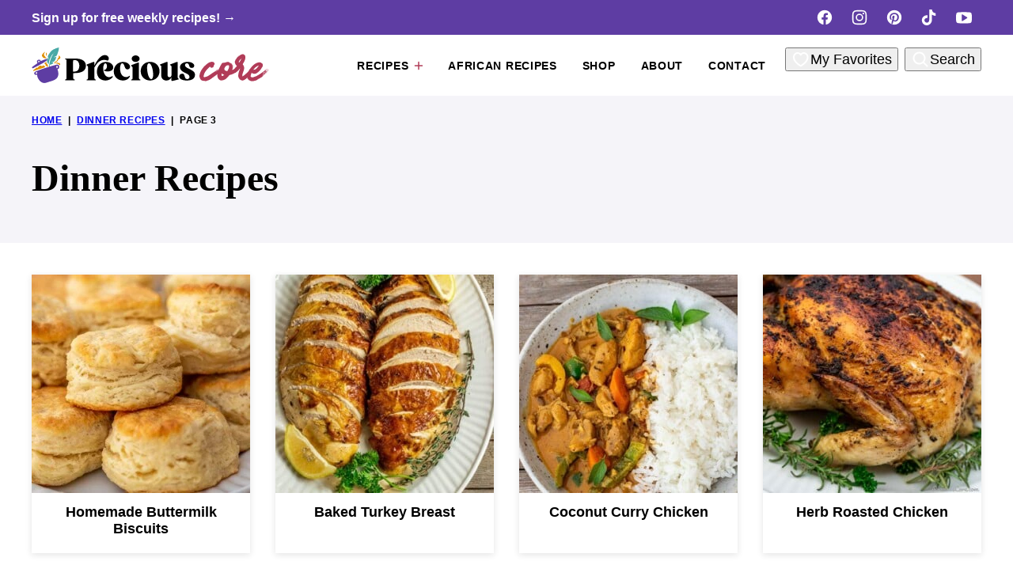

--- FILE ---
content_type: text/html; charset=UTF-8
request_url: https://www.preciouscore.com/dinner-recipes/page/3/
body_size: 80242
content:
<!DOCTYPE html><html lang="en-US">
<head><script data-no-optimize="1" data-cfasync="false">!function(){"use strict";const t={adt_ei:{identityApiKey:"plainText",source:"url",type:"plaintext",priority:1},adt_eih:{identityApiKey:"sha256",source:"urlh",type:"hashed",priority:2},sh_kit:{identityApiKey:"sha256",source:"urlhck",type:"hashed",priority:3}},e=Object.keys(t);function i(t){return function(t){const e=t.match(/((?=([a-z0-9._!#$%+^&*()[\]<>-]+))\2@[a-z0-9._-]+\.[a-z0-9._-]+)/gi);return e?e[0]:""}(function(t){return t.replace(/\s/g,"")}(t.toLowerCase()))}!async function(){const n=new URL(window.location.href),o=n.searchParams;let a=null;const r=Object.entries(t).sort(([,t],[,e])=>t.priority-e.priority).map(([t])=>t);for(const e of r){const n=o.get(e),r=t[e];if(!n||!r)continue;const c=decodeURIComponent(n),d="plaintext"===r.type&&i(c),s="hashed"===r.type&&c;if(d||s){a={value:c,config:r};break}}if(a){const{value:t,config:e}=a;window.adthrive=window.adthrive||{},window.adthrive.cmd=window.adthrive.cmd||[],window.adthrive.cmd.push(function(){window.adthrive.identityApi({source:e.source,[e.identityApiKey]:t},({success:i,data:n})=>{i?window.adthrive.log("info","Plugin","detectEmails",`Identity API called with ${e.type} email: ${t}`,n):window.adthrive.log("warning","Plugin","detectEmails",`Failed to call Identity API with ${e.type} email: ${t}`,n)})})}!function(t,e){const i=new URL(e);t.forEach(t=>i.searchParams.delete(t)),history.replaceState(null,"",i.toString())}(e,n)}()}();
</script><meta name='robots' content='index, follow, max-image-preview:large, max-snippet:-1, max-video-preview:-1' />
	<style></style>
	<style data-no-optimize="1" data-cfasync="false"></style>
<script data-no-optimize="1" data-cfasync="false">
	window.adthriveCLS = {
		enabledLocations: ['Content', 'Recipe'],
		injectedSlots: [],
		injectedFromPlugin: true,
		branch: '19d19d6',bucket: 'prod',			};
	window.adthriveCLS.siteAds = {"betaTester":false,"targeting":[{"value":"65fdda1912e5144c5b33b9e0","key":"siteId"},{"value":"65fdda19deeb1c4c5b2477d3","key":"organizationId"},{"value":"Precious Core","key":"siteName"},{"value":"AdThrive Edge","key":"service"},{"value":"on","key":"bidding"},{"value":["Food"],"key":"verticals"}],"siteUrl":"https://www.preciouscore.com/","siteId":"65fdda1912e5144c5b33b9e0","siteName":"Precious Core","breakpoints":{"tablet":768,"desktop":1024},"cloudflare":null,"adUnits":[{"sequence":9,"thirdPartyAdUnitName":null,"targeting":[{"value":["Sidebar"],"key":"location"},{"value":true,"key":"sticky"}],"devices":["desktop"],"name":"Sidebar_9","sticky":true,"location":"Sidebar","dynamic":{"pageSelector":"","spacing":0,"max":1,"lazyMax":null,"enable":true,"lazy":false,"elementSelector":".sidebar-primary .block-area-sidebar","skip":0,"classNames":[],"position":"beforeend","every":1,"enabled":true},"stickyOverlapSelector":"","adSizes":[[160,600],[336,280],[320,50],[300,600],[250,250],[1,1],[320,100],[300,1050],[300,50],[300,420],[300,250]],"priority":291,"autosize":true},{"sequence":null,"thirdPartyAdUnitName":null,"targeting":[{"value":["Content"],"key":"location"}],"devices":["desktop"],"name":"Content","sticky":false,"location":"Content","dynamic":{"pageSelector":"body.single","spacing":0,"max":5,"lazyMax":94,"enable":true,"lazy":true,"elementSelector":".entry-content > *:not(h2):not(h3):not(.post-header)","skip":4,"classNames":[],"position":"afterend","every":1,"enabled":true},"stickyOverlapSelector":"","adSizes":[[728,90],[336,280],[320,50],[468,60],[970,90],[250,250],[1,1],[320,100],[970,250],[1,2],[300,50],[300,300],[552,334],[728,250],[300,250]],"priority":199,"autosize":true},{"sequence":null,"thirdPartyAdUnitName":null,"targeting":[{"value":["Content"],"key":"location"}],"devices":["tablet","phone"],"name":"Content","sticky":false,"location":"Content","dynamic":{"pageSelector":"body.single","spacing":0,"max":4,"lazyMax":95,"enable":true,"lazy":true,"elementSelector":".entry-content > *:not(h2):not(h3):not(.post-header)","skip":4,"classNames":[],"position":"afterend","every":1,"enabled":true},"stickyOverlapSelector":"","adSizes":[[728,90],[336,280],[320,50],[468,60],[970,90],[250,250],[1,1],[320,100],[970,250],[1,2],[300,50],[300,300],[552,334],[728,250],[300,250]],"priority":199,"autosize":true},{"sequence":1,"thirdPartyAdUnitName":null,"targeting":[{"value":["Recipe"],"key":"location"}],"devices":["desktop","tablet"],"name":"Recipe_1","sticky":false,"location":"Recipe","dynamic":{"pageSelector":"","spacing":0.85,"max":2,"lazyMax":8,"enable":true,"lazy":true,"elementSelector":".wprm-recipe-ingredients-container li, .wprm-recipe-instructions-container li, .wprm-recipe-notes-container li, .wprm-recipe-notes-container span, .wprm-recipe-notes-container p, .wprm-nutrition-label-container, .wprm-recipe-equipment-container li","skip":0,"classNames":[],"position":"beforebegin","every":1,"enabled":true},"stickyOverlapSelector":"","adSizes":[[320,50],[250,250],[1,1],[320,100],[1,2],[300,50],[320,300],[300,390],[300,250]],"priority":-101,"autosize":true},{"sequence":5,"thirdPartyAdUnitName":null,"targeting":[{"value":["Recipe"],"key":"location"}],"devices":["phone"],"name":"Recipe_5","sticky":false,"location":"Recipe","dynamic":{"pageSelector":"","spacing":0,"max":1,"lazyMax":null,"enable":true,"lazy":false,"elementSelector":".wprm-recipe-ingredients-container","skip":0,"classNames":[],"position":"beforebegin","every":1,"enabled":true},"stickyOverlapSelector":"","adSizes":[[320,50],[250,250],[1,1],[320,100],[1,2],[300,50],[320,300],[300,390],[300,250]],"priority":-105,"autosize":true},{"sequence":1,"thirdPartyAdUnitName":null,"targeting":[{"value":["Recipe"],"key":"location"}],"devices":["phone"],"name":"Recipe_1","sticky":false,"location":"Recipe","dynamic":{"pageSelector":"","spacing":0.85,"max":1,"lazyMax":9,"enable":true,"lazy":true,"elementSelector":".wprm-recipe-ingredients-container, .wprm-recipe-instructions-container li, .wprm-recipe-notes-container li, .wprm-recipe-notes-container span, .wprm-recipe-notes-container p, .wprm-nutrition-label-container","skip":0,"classNames":[],"position":"afterend","every":1,"enabled":true},"stickyOverlapSelector":"","adSizes":[[300,250],[320,50],[250,250],[1,1],[320,100],[1,2],[300,50],[320,300],[300,390]],"priority":-101,"autosize":true},{"sequence":null,"thirdPartyAdUnitName":null,"targeting":[{"value":["Below Post"],"key":"location"}],"devices":["desktop","tablet","phone"],"name":"Below_Post","sticky":false,"location":"Below Post","dynamic":{"pageSelector":"body.single","spacing":0.8,"max":0,"lazyMax":10,"enable":true,"lazy":true,"elementSelector":"#comments > ol > li","skip":0,"classNames":[],"position":"afterend","every":1,"enabled":true},"stickyOverlapSelector":"","adSizes":[[728,90],[336,280],[320,50],[468,60],[250,250],[1,1],[320,100],[970,250],[728,250],[300,250]],"priority":99,"autosize":true},{"sequence":null,"thirdPartyAdUnitName":null,"targeting":[{"value":["Footer"],"key":"location"},{"value":true,"key":"sticky"}],"devices":["desktop","phone","tablet"],"name":"Footer","sticky":true,"location":"Footer","dynamic":{"pageSelector":"","spacing":0,"max":1,"lazyMax":null,"enable":true,"lazy":false,"elementSelector":"body","skip":0,"classNames":[],"position":"beforeend","every":1,"enabled":true},"stickyOverlapSelector":"","adSizes":[[320,50],[320,100],[728,90],[970,90],[468,60],[1,1],[300,50]],"priority":-1,"autosize":true}],"adDensityLayout":{"mobile":{"adDensity":0.23,"onePerViewport":false},"pageOverrides":[{"mobile":{"adDensity":0.29,"onePerViewport":false},"note":"/17-killer-pick-up-lines-to-say-to-a-woman/","pageSelector":".postid-34","desktop":{"adDensity":0.19,"onePerViewport":false}}],"desktop":{"adDensity":0.18,"onePerViewport":false}},"adDensityEnabled":true,"siteExperiments":[],"adTypes":{"sponsorTileDesktop":true,"interscrollerDesktop":true,"nativeBelowPostDesktop":true,"miniscroller":true,"largeFormatsMobile":true,"nativeMobileContent":true,"inRecipeRecommendationMobile":true,"nativeMobileRecipe":true,"sponsorTileMobile":true,"expandableCatalogAdsMobile":true,"frameAdsMobile":true,"outstreamMobile":true,"nativeHeaderMobile":true,"frameAdsDesktop":true,"inRecipeRecommendationDesktop":true,"expandableFooterDesktop":true,"nativeDesktopContent":true,"outstreamDesktop":true,"animatedFooter":true,"skylineHeader":false,"expandableFooter":true,"nativeDesktopSidebar":true,"videoFootersMobile":true,"videoFootersDesktop":true,"interscroller":true,"nativeDesktopRecipe":true,"nativeHeaderDesktop":true,"nativeBelowPostMobile":true,"expandableCatalogAdsDesktop":true,"largeFormatsDesktop":true},"adOptions":{"theTradeDesk":true,"rtbhouse":true,"undertone":true,"sidebarConfig":{"dynamicStickySidebar":{"minHeight":1800,"enabled":true,"blockedSelectors":[]}},"footerCloseButton":true,"teads":true,"seedtag":true,"pmp":true,"thirtyThreeAcross":true,"sharethrough":true,"optimizeVideoPlayersForEarnings":true,"removeVideoTitleWrapper":true,"pubMatic":true,"infiniteScroll":false,"longerVideoAdPod":true,"yahoossp":true,"spa":false,"stickyContainerConfig":{"recipeDesktop":{"minHeight":null,"enabled":false},"blockedSelectors":[],"stickyHeaderSelectors":[],"content":{"minHeight":250,"enabled":true},"recipeMobile":{"minHeight":null,"enabled":false}},"sonobi":true,"gatedPrint":{"siteEmailServiceProviderId":null,"defaultOptIn":false,"enabled":false,"newsletterPromptEnabled":false},"yieldmo":true,"footerSelector":"","consentMode":{"enabled":false,"customVendorList":""},"amazonUAM":true,"gamMCMEnabled":true,"gamMCMChildNetworkCode":"22660624263","rubicon":true,"conversant":false,"openx":true,"customCreativeEnabled":true,"secColor":"#000000","unruly":true,"mediaGrid":true,"bRealTime":true,"adInViewTime":null,"gumgum":true,"comscoreFooter":true,"desktopInterstitial":false,"amx":true,"footerCloseButtonDesktop":false,"ozone":true,"isAutoOptimized":true,"adform":true,"comscoreTAL":true,"targetaff":false,"bgColor":"#FFFFFF","advancePlaylistOptions":{"playlistPlayer":{"enabled":true},"relatedPlayer":{"enabled":true,"applyToFirst":true}},"kargo":true,"max30SecondVideoAdPod":false,"liveRampATS":true,"footerCloseButtonMobile":false,"interstitialBlockedPageSelectors":"","prioritizeShorterVideoAds":true,"allowSmallerAdSizes":true,"blis":true,"wakeLock":{"desktopEnabled":true,"mobileValue":15,"mobileEnabled":true,"desktopValue":30},"mobileInterstitial":true,"tripleLift":true,"sensitiveCategories":["alc","cbd","cosm","gamv","pol","rel","sst","wtl","ske"],"liveRamp":true,"adthriveEmailIdentity":true,"criteo":true,"nativo":true,"infiniteScrollOptions":{"selector":"","heightThreshold":0},"siteAttributes":{"mobileHeaderSelectors":[],"desktopHeaderSelectors":[]},"dynamicContentSlotLazyLoading":true,"clsOptimizedAds":true,"ogury":true,"verticals":["Food"],"inImage":false,"stackadapt":true,"usCMP":{"enabled":false,"regions":[]},"advancePlaylist":true,"medianet":true,"delayLoading":true,"inImageZone":null,"appNexus":true,"rise":true,"liveRampId":"","infiniteScrollRefresh":false,"indexExchange":true},"siteAdsProfiles":[],"thirdPartySiteConfig":{"partners":{"discounts":[]}},"featureRollouts":{"disable-delay-loading-good-cwv":{"featureRolloutId":43,"data":null,"enabled":true},"erp":{"featureRolloutId":19,"data":null,"enabled":false},"disable-kargo-spotlight":{"featureRolloutId":45,"data":{"pct_enabled":90},"enabled":true}},"videoPlayers":{"contextual":{"autoplayCollapsibleEnabled":false,"overrideEmbedLocation":false,"defaultPlayerType":"static"},"videoEmbed":"wordpress","footerSelector":"","contentSpecificPlaylists":[],"players":[{"playlistId":"knbzVbcF","pageSelector":"","devices":["mobile","desktop"],"description":"","skip":0,"title":"Stationary related player - desktop and mobile","type":"stationaryRelated","enabled":true,"formattedType":"Stationary Related","elementSelector":"","id":4086735,"position":"","saveVideoCloseState":false,"shuffle":false,"adPlayerTitle":"Stationary related player - desktop and mobile","playerId":"N1oKfPPj"},{"playlistId":"knbzVbcF","pageSelector":"body.single","devices":["desktop"],"description":"","skip":1,"title":"MY LATEST VIDEOS","type":"stickyPlaylist","enabled":true,"formattedType":"Sticky Playlist","elementSelector":".entry-content > p","id":4086736,"position":"afterend","saveVideoCloseState":false,"shuffle":false,"adPlayerTitle":"MY LATEST VIDEOS","mobileHeaderSelector":null,"playerId":"N1oKfPPj"},{"playlistId":"knbzVbcF","pageSelector":"body.single","devices":["mobile"],"mobileLocation":"top-center","description":"","skip":1,"title":"MY LATEST VIDEOS","type":"stickyPlaylist","enabled":true,"formattedType":"Sticky Playlist","elementSelector":".entry-content > p","id":4086737,"position":"afterend","saveVideoCloseState":false,"shuffle":false,"adPlayerTitle":"MY LATEST VIDEOS","mobileHeaderSelector":null,"playerId":"N1oKfPPj"}],"partners":{"theTradeDesk":true,"unruly":true,"mediaGrid":true,"undertone":true,"gumgum":true,"seedtag":true,"amx":true,"ozone":true,"adform":true,"pmp":true,"kargo":true,"connatix":true,"stickyOutstream":{"desktop":{"enabled":true},"blockedPageSelectors":"","mobileLocation":"bottom-left","allowOnHomepage":true,"mobile":{"enabled":true},"saveVideoCloseState":false,"mobileHeaderSelector":"","allowForPageWithStickyPlayer":{"enabled":true}},"sharethrough":true,"blis":true,"tripleLift":true,"pubMatic":true,"criteo":true,"yahoossp":true,"nativo":true,"stackadapt":true,"yieldmo":true,"amazonUAM":true,"medianet":true,"rubicon":true,"appNexus":true,"rise":true,"openx":true,"indexExchange":true}}};</script>

<script data-no-optimize="1" data-cfasync="false">
(function(w, d) {
	w.adthrive = w.adthrive || {};
	w.adthrive.cmd = w.adthrive.cmd || [];
	w.adthrive.plugin = 'adthrive-ads-3.10.0';
	w.adthrive.host = 'ads.adthrive.com';
	w.adthrive.integration = 'plugin';

	var commitParam = (w.adthriveCLS && w.adthriveCLS.bucket !== 'prod' && w.adthriveCLS.branch) ? '&commit=' + w.adthriveCLS.branch : '';

	var s = d.createElement('script');
	s.async = true;
	s.referrerpolicy='no-referrer-when-downgrade';
	s.src = 'https://' + w.adthrive.host + '/sites/65fdda1912e5144c5b33b9e0/ads.min.js?referrer=' + w.encodeURIComponent(w.location.href) + commitParam + '&cb=' + (Math.floor(Math.random() * 100) + 1) + '';
	var n = d.getElementsByTagName('script')[0];
	n.parentNode.insertBefore(s, n);
})(window, document);
</script>
<link rel="dns-prefetch" href="https://ads.adthrive.com/"><link rel="preconnect" href="https://ads.adthrive.com/"><link rel="preconnect" href="https://ads.adthrive.com/" crossorigin>
	<!-- This site is optimized with the Yoast SEO Premium plugin v26.8 (Yoast SEO v26.8) - https://yoast.com/product/yoast-seo-premium-wordpress/ -->
	<meta name="viewport" content="width=device-width, initial-scale=1"><title>Dinner Recipes Archives | Page 3 of 4 | Precious Core</title><link rel="preload" href="https://www.preciouscore.com/wp-content/uploads/2020/11/Homemade-Buttermilk-Biscuits-378x378.jpg" as="image" imagesrcset="https://www.preciouscore.com/wp-content/uploads/2020/11/Homemade-Buttermilk-Biscuits-378x378.jpg 378w, https://www.preciouscore.com/wp-content/uploads/2020/11/Homemade-Buttermilk-Biscuits-276x276.jpg 276w, https://www.preciouscore.com/wp-content/uploads/2020/11/Homemade-Buttermilk-Biscuits-128x128.jpg 128w, https://www.preciouscore.com/wp-content/uploads/2020/11/Homemade-Buttermilk-Biscuits-150x150.jpg 150w, https://www.preciouscore.com/wp-content/uploads/2020/11/Homemade-Buttermilk-Biscuits-500x500.jpg 500w, https://www.preciouscore.com/wp-content/uploads/2020/11/Homemade-Buttermilk-Biscuits-720x720.jpg 720w, https://www.preciouscore.com/wp-content/uploads/2020/11/Homemade-Buttermilk-Biscuits-360x360.jpg 360w, https://www.preciouscore.com/wp-content/uploads/2020/11/Homemade-Buttermilk-Biscuits-180x180.jpg 180w" imagesizes="(max-width: 600px) 50vw, 276px" fetchpriority="high"><link rel="preload" href="https://www.preciouscore.com/wp-content/uploads/2019/11/Baked-Turkey-Breast-1-378x378.jpg" as="image" imagesrcset="https://www.preciouscore.com/wp-content/uploads/2019/11/Baked-Turkey-Breast-1-378x378.jpg 378w, https://www.preciouscore.com/wp-content/uploads/2019/11/Baked-Turkey-Breast-1-276x276.jpg 276w, https://www.preciouscore.com/wp-content/uploads/2019/11/Baked-Turkey-Breast-1-128x128.jpg 128w, https://www.preciouscore.com/wp-content/uploads/2019/11/Baked-Turkey-Breast-1-150x150.jpg 150w, https://www.preciouscore.com/wp-content/uploads/2019/11/Baked-Turkey-Breast-1-500x500.jpg 500w, https://www.preciouscore.com/wp-content/uploads/2019/11/Baked-Turkey-Breast-1-720x720.jpg 720w, https://www.preciouscore.com/wp-content/uploads/2019/11/Baked-Turkey-Breast-1-360x360.jpg 360w, https://www.preciouscore.com/wp-content/uploads/2019/11/Baked-Turkey-Breast-1-180x180.jpg 180w" imagesizes="(max-width: 600px) 50vw, 276px" fetchpriority="high">
<style id="wpr-usedcss">img:is([sizes=auto i],[sizes^="auto," i]){contain-intrinsic-size:3000px 1500px}.adthrive-ad{margin-top:10px;margin-bottom:10px;text-align:center;overflow-x:visible;clear:both;line-height:0}.adthrive-sticky-sidebar>div{top:140px!important}.adthrive-device-desktop .adthrive-sticky-container>div{top:110px}.adthrive-device-desktop .adthrive-recipe-sticky-container>div{top:110px}:root{--comment-rating-star-color:#343434}:root{--wprm-popup-font-size:16px;--wprm-popup-background:#fff;--wprm-popup-title:#000;--wprm-popup-content:#444;--wprm-popup-button-background:#5a822b;--wprm-popup-button-text:#fff}.wprm-recipe{overflow:hidden;zoom:1;clear:both;text-align:left}.wprm-recipe *{box-sizing:border-box}.wprm-recipe ol,.wprm-recipe ul{-webkit-margin-before:0;-webkit-margin-after:0;-webkit-padding-start:0;margin:0;padding:0}.wprm-recipe li{font-size:1em;margin:0 0 0 32px;padding:0}.wprm-recipe p{font-size:1em;margin:0;padding:0}.wprm-recipe li{list-style-position:outside}.wprm-recipe li:before{display:none}.wprm-recipe h1,.wprm-recipe h2,.wprm-recipe h3{clear:none;font-variant:normal;letter-spacing:normal;margin:0;padding:0;text-transform:none}body:not(.wprm-print) .wprm-recipe p:first-letter{color:inherit;font-family:inherit;font-size:inherit;line-height:inherit;margin:inherit;padding:inherit}@font-face{font-display:swap;font-family:Instacart;font-style:normal;font-weight:400;src:url(https://www.preciouscore.com/wp-content/plugins/wp-recipe-maker/dist/fonts/instacart.woff2) format("woff2")}:where(.wp-block-button__link){border-radius:9999px;box-shadow:none;padding:calc(.667em + 2px) calc(1.333em + 2px);text-decoration:none}:root :where(.wp-block-button .wp-block-button__link.is-style-outline),:root :where(.wp-block-button.is-style-outline>.wp-block-button__link){border:2px solid;padding:.667em 1.333em}:root :where(.wp-block-button .wp-block-button__link.is-style-outline:not(.has-text-color)),:root :where(.wp-block-button.is-style-outline>.wp-block-button__link:not(.has-text-color)){color:currentColor}:root :where(.wp-block-button .wp-block-button__link.is-style-outline:not(.has-background)),:root :where(.wp-block-button.is-style-outline>.wp-block-button__link:not(.has-background)){background-color:initial;background-image:none}:where(.wp-block-calendar table:not(.has-background) th){background:#ddd}:where(.wp-block-columns){margin-bottom:1.75em}:where(.wp-block-columns.has-background){padding:1.25em 2.375em}:where(.wp-block-post-comments input[type=submit]){border:none}:where(.wp-block-cover-image:not(.has-text-color)),:where(.wp-block-cover:not(.has-text-color)){color:#fff}:where(.wp-block-cover-image.is-light:not(.has-text-color)),:where(.wp-block-cover.is-light:not(.has-text-color)){color:#000}:root :where(.wp-block-cover h1:not(.has-text-color)),:root :where(.wp-block-cover h2:not(.has-text-color)),:root :where(.wp-block-cover h3:not(.has-text-color)),:root :where(.wp-block-cover h4:not(.has-text-color)),:root :where(.wp-block-cover h5:not(.has-text-color)),:root :where(.wp-block-cover h6:not(.has-text-color)),:root :where(.wp-block-cover p:not(.has-text-color)){color:inherit}:where(.wp-block-file){margin-bottom:1.5em}:where(.wp-block-file__button){border-radius:2em;display:inline-block;padding:.5em 1em}:where(.wp-block-file__button):is(a):active,:where(.wp-block-file__button):is(a):focus,:where(.wp-block-file__button):is(a):hover,:where(.wp-block-file__button):is(a):visited{box-shadow:none;color:#fff;opacity:.85;text-decoration:none}:where(.wp-block-group.wp-block-group-is-layout-constrained){position:relative}:root :where(.wp-block-image.is-style-rounded img,.wp-block-image .is-style-rounded img){border-radius:9999px}:where(.wp-block-latest-comments:not([style*=line-height] .wp-block-latest-comments__comment)){line-height:1.1}:where(.wp-block-latest-comments:not([style*=line-height] .wp-block-latest-comments__comment-excerpt p)){line-height:1.8}:root :where(.wp-block-latest-posts.is-grid){padding:0}:root :where(.wp-block-latest-posts.wp-block-latest-posts__list){padding-left:0}ol,ul{box-sizing:border-box}:root :where(.wp-block-list.has-background){padding:1.25em 2.375em}:where(.wp-block-navigation.has-background .wp-block-navigation-item a:not(.wp-element-button)),:where(.wp-block-navigation.has-background .wp-block-navigation-submenu a:not(.wp-element-button)){padding:.5em 1em}:where(.wp-block-navigation .wp-block-navigation__submenu-container .wp-block-navigation-item a:not(.wp-element-button)),:where(.wp-block-navigation .wp-block-navigation__submenu-container .wp-block-navigation-submenu a:not(.wp-element-button)),:where(.wp-block-navigation .wp-block-navigation__submenu-container .wp-block-navigation-submenu button.wp-block-navigation-item__content),:where(.wp-block-navigation .wp-block-navigation__submenu-container .wp-block-pages-list__item button.wp-block-navigation-item__content){padding:.5em 1em}:root :where(p.has-background){padding:1.25em 2.375em}:where(p.has-text-color:not(.has-link-color)) a{color:inherit}:where(.wp-block-post-comments-form) input:not([type=submit]),:where(.wp-block-post-comments-form) textarea{border:1px solid #949494;font-family:inherit;font-size:1em}:where(.wp-block-post-comments-form) input:where(:not([type=submit]):not([type=checkbox])),:where(.wp-block-post-comments-form) textarea{padding:calc(.667em + 2px)}:where(.wp-block-post-excerpt){box-sizing:border-box;margin-bottom:var(--wp--style--block-gap);margin-top:var(--wp--style--block-gap)}:where(.wp-block-preformatted.has-background){padding:1.25em 2.375em}.wp-block-search__button{margin-left:10px;word-break:normal}.wp-block-search__button.has-icon{line-height:0}.wp-block-search__button svg{height:1.25em;min-height:24px;min-width:24px;width:1.25em;fill:currentColor;vertical-align:text-bottom}:where(.wp-block-search__button){border:1px solid #ccc;padding:6px 10px}.wp-block-search__inside-wrapper{display:flex;flex:auto;flex-wrap:nowrap;max-width:100%}.wp-block-search__label{width:100%}.wp-block-search__input{appearance:none;border:1px solid #949494;flex-grow:1;margin-left:0;margin-right:0;min-width:3rem;padding:8px;text-decoration:unset!important}:where(.wp-block-search__input){font-family:inherit;font-size:inherit;font-style:inherit;font-weight:inherit;letter-spacing:inherit;line-height:inherit;text-transform:inherit}:where(.wp-block-search__button-inside .wp-block-search__inside-wrapper){border:1px solid #949494;box-sizing:border-box;padding:4px}:where(.wp-block-search__button-inside .wp-block-search__inside-wrapper) .wp-block-search__input{border:none;border-radius:0;padding:0 4px}:where(.wp-block-search__button-inside .wp-block-search__inside-wrapper) .wp-block-search__input:focus{outline:0}:where(.wp-block-search__button-inside .wp-block-search__inside-wrapper) :where(.wp-block-search__button){padding:4px 8px}:root :where(.wp-block-separator.is-style-dots){height:auto;line-height:1;text-align:center}:root :where(.wp-block-separator.is-style-dots):before{color:currentColor;content:"···";font-family:serif;font-size:1.5em;letter-spacing:2em;padding-left:2em}:root :where(.wp-block-site-logo.is-style-rounded){border-radius:9999px}:where(.wp-block-social-links:not(.is-style-logos-only)) .wp-social-link{background-color:#f0f0f0;color:#444}:where(.wp-block-social-links:not(.is-style-logos-only)) .wp-social-link-amazon{background-color:#f90;color:#fff}:where(.wp-block-social-links:not(.is-style-logos-only)) .wp-social-link-bandcamp{background-color:#1ea0c3;color:#fff}:where(.wp-block-social-links:not(.is-style-logos-only)) .wp-social-link-behance{background-color:#0757fe;color:#fff}:where(.wp-block-social-links:not(.is-style-logos-only)) .wp-social-link-bluesky{background-color:#0a7aff;color:#fff}:where(.wp-block-social-links:not(.is-style-logos-only)) .wp-social-link-codepen{background-color:#1e1f26;color:#fff}:where(.wp-block-social-links:not(.is-style-logos-only)) .wp-social-link-deviantart{background-color:#02e49b;color:#fff}:where(.wp-block-social-links:not(.is-style-logos-only)) .wp-social-link-discord{background-color:#5865f2;color:#fff}:where(.wp-block-social-links:not(.is-style-logos-only)) .wp-social-link-dribbble{background-color:#e94c89;color:#fff}:where(.wp-block-social-links:not(.is-style-logos-only)) .wp-social-link-dropbox{background-color:#4280ff;color:#fff}:where(.wp-block-social-links:not(.is-style-logos-only)) .wp-social-link-etsy{background-color:#f45800;color:#fff}:where(.wp-block-social-links:not(.is-style-logos-only)) .wp-social-link-facebook{background-color:#0866ff;color:#fff}:where(.wp-block-social-links:not(.is-style-logos-only)) .wp-social-link-fivehundredpx{background-color:#000;color:#fff}:where(.wp-block-social-links:not(.is-style-logos-only)) .wp-social-link-flickr{background-color:#0461dd;color:#fff}:where(.wp-block-social-links:not(.is-style-logos-only)) .wp-social-link-foursquare{background-color:#e65678;color:#fff}:where(.wp-block-social-links:not(.is-style-logos-only)) .wp-social-link-github{background-color:#24292d;color:#fff}:where(.wp-block-social-links:not(.is-style-logos-only)) .wp-social-link-goodreads{background-color:#eceadd;color:#382110}:where(.wp-block-social-links:not(.is-style-logos-only)) .wp-social-link-google{background-color:#ea4434;color:#fff}:where(.wp-block-social-links:not(.is-style-logos-only)) .wp-social-link-gravatar{background-color:#1d4fc4;color:#fff}:where(.wp-block-social-links:not(.is-style-logos-only)) .wp-social-link-instagram{background-color:#f00075;color:#fff}:where(.wp-block-social-links:not(.is-style-logos-only)) .wp-social-link-lastfm{background-color:#e21b24;color:#fff}:where(.wp-block-social-links:not(.is-style-logos-only)) .wp-social-link-linkedin{background-color:#0d66c2;color:#fff}:where(.wp-block-social-links:not(.is-style-logos-only)) .wp-social-link-mastodon{background-color:#3288d4;color:#fff}:where(.wp-block-social-links:not(.is-style-logos-only)) .wp-social-link-medium{background-color:#000;color:#fff}:where(.wp-block-social-links:not(.is-style-logos-only)) .wp-social-link-meetup{background-color:#f6405f;color:#fff}:where(.wp-block-social-links:not(.is-style-logos-only)) .wp-social-link-patreon{background-color:#000;color:#fff}:where(.wp-block-social-links:not(.is-style-logos-only)) .wp-social-link-pinterest{background-color:#e60122;color:#fff}:where(.wp-block-social-links:not(.is-style-logos-only)) .wp-social-link-pocket{background-color:#ef4155;color:#fff}:where(.wp-block-social-links:not(.is-style-logos-only)) .wp-social-link-reddit{background-color:#ff4500;color:#fff}:where(.wp-block-social-links:not(.is-style-logos-only)) .wp-social-link-skype{background-color:#0478d7;color:#fff}:where(.wp-block-social-links:not(.is-style-logos-only)) .wp-social-link-snapchat{background-color:#fefc00;color:#fff;stroke:#000}:where(.wp-block-social-links:not(.is-style-logos-only)) .wp-social-link-soundcloud{background-color:#ff5600;color:#fff}:where(.wp-block-social-links:not(.is-style-logos-only)) .wp-social-link-spotify{background-color:#1bd760;color:#fff}:where(.wp-block-social-links:not(.is-style-logos-only)) .wp-social-link-telegram{background-color:#2aabee;color:#fff}:where(.wp-block-social-links:not(.is-style-logos-only)) .wp-social-link-threads{background-color:#000;color:#fff}:where(.wp-block-social-links:not(.is-style-logos-only)) .wp-social-link-tiktok{background-color:#000;color:#fff}:where(.wp-block-social-links:not(.is-style-logos-only)) .wp-social-link-tumblr{background-color:#011835;color:#fff}:where(.wp-block-social-links:not(.is-style-logos-only)) .wp-social-link-twitch{background-color:#6440a4;color:#fff}:where(.wp-block-social-links:not(.is-style-logos-only)) .wp-social-link-twitter{background-color:#1da1f2;color:#fff}:where(.wp-block-social-links:not(.is-style-logos-only)) .wp-social-link-vimeo{background-color:#1eb7ea;color:#fff}:where(.wp-block-social-links:not(.is-style-logos-only)) .wp-social-link-vk{background-color:#4680c2;color:#fff}:where(.wp-block-social-links:not(.is-style-logos-only)) .wp-social-link-wordpress{background-color:#3499cd;color:#fff}:where(.wp-block-social-links:not(.is-style-logos-only)) .wp-social-link-whatsapp{background-color:#25d366;color:#fff}:where(.wp-block-social-links:not(.is-style-logos-only)) .wp-social-link-x{background-color:#000;color:#fff}:where(.wp-block-social-links:not(.is-style-logos-only)) .wp-social-link-yelp{background-color:#d32422;color:#fff}:where(.wp-block-social-links:not(.is-style-logos-only)) .wp-social-link-youtube{background-color:red;color:#fff}:where(.wp-block-social-links.is-style-logos-only) .wp-social-link{background:0 0}:where(.wp-block-social-links.is-style-logos-only) .wp-social-link svg{height:1.25em;width:1.25em}:where(.wp-block-social-links.is-style-logos-only) .wp-social-link-amazon{color:#f90}:where(.wp-block-social-links.is-style-logos-only) .wp-social-link-bandcamp{color:#1ea0c3}:where(.wp-block-social-links.is-style-logos-only) .wp-social-link-behance{color:#0757fe}:where(.wp-block-social-links.is-style-logos-only) .wp-social-link-bluesky{color:#0a7aff}:where(.wp-block-social-links.is-style-logos-only) .wp-social-link-codepen{color:#1e1f26}:where(.wp-block-social-links.is-style-logos-only) .wp-social-link-deviantart{color:#02e49b}:where(.wp-block-social-links.is-style-logos-only) .wp-social-link-discord{color:#5865f2}:where(.wp-block-social-links.is-style-logos-only) .wp-social-link-dribbble{color:#e94c89}:where(.wp-block-social-links.is-style-logos-only) .wp-social-link-dropbox{color:#4280ff}:where(.wp-block-social-links.is-style-logos-only) .wp-social-link-etsy{color:#f45800}:where(.wp-block-social-links.is-style-logos-only) .wp-social-link-facebook{color:#0866ff}:where(.wp-block-social-links.is-style-logos-only) .wp-social-link-fivehundredpx{color:#000}:where(.wp-block-social-links.is-style-logos-only) .wp-social-link-flickr{color:#0461dd}:where(.wp-block-social-links.is-style-logos-only) .wp-social-link-foursquare{color:#e65678}:where(.wp-block-social-links.is-style-logos-only) .wp-social-link-github{color:#24292d}:where(.wp-block-social-links.is-style-logos-only) .wp-social-link-goodreads{color:#382110}:where(.wp-block-social-links.is-style-logos-only) .wp-social-link-google{color:#ea4434}:where(.wp-block-social-links.is-style-logos-only) .wp-social-link-gravatar{color:#1d4fc4}:where(.wp-block-social-links.is-style-logos-only) .wp-social-link-instagram{color:#f00075}:where(.wp-block-social-links.is-style-logos-only) .wp-social-link-lastfm{color:#e21b24}:where(.wp-block-social-links.is-style-logos-only) .wp-social-link-linkedin{color:#0d66c2}:where(.wp-block-social-links.is-style-logos-only) .wp-social-link-mastodon{color:#3288d4}:where(.wp-block-social-links.is-style-logos-only) .wp-social-link-medium{color:#000}:where(.wp-block-social-links.is-style-logos-only) .wp-social-link-meetup{color:#f6405f}:where(.wp-block-social-links.is-style-logos-only) .wp-social-link-patreon{color:#000}:where(.wp-block-social-links.is-style-logos-only) .wp-social-link-pinterest{color:#e60122}:where(.wp-block-social-links.is-style-logos-only) .wp-social-link-pocket{color:#ef4155}:where(.wp-block-social-links.is-style-logos-only) .wp-social-link-reddit{color:#ff4500}:where(.wp-block-social-links.is-style-logos-only) .wp-social-link-skype{color:#0478d7}:where(.wp-block-social-links.is-style-logos-only) .wp-social-link-snapchat{color:#fff;stroke:#000}:where(.wp-block-social-links.is-style-logos-only) .wp-social-link-soundcloud{color:#ff5600}:where(.wp-block-social-links.is-style-logos-only) .wp-social-link-spotify{color:#1bd760}:where(.wp-block-social-links.is-style-logos-only) .wp-social-link-telegram{color:#2aabee}:where(.wp-block-social-links.is-style-logos-only) .wp-social-link-threads{color:#000}:where(.wp-block-social-links.is-style-logos-only) .wp-social-link-tiktok{color:#000}:where(.wp-block-social-links.is-style-logos-only) .wp-social-link-tumblr{color:#011835}:where(.wp-block-social-links.is-style-logos-only) .wp-social-link-twitch{color:#6440a4}:where(.wp-block-social-links.is-style-logos-only) .wp-social-link-twitter{color:#1da1f2}:where(.wp-block-social-links.is-style-logos-only) .wp-social-link-vimeo{color:#1eb7ea}:where(.wp-block-social-links.is-style-logos-only) .wp-social-link-vk{color:#4680c2}:where(.wp-block-social-links.is-style-logos-only) .wp-social-link-whatsapp{color:#25d366}:where(.wp-block-social-links.is-style-logos-only) .wp-social-link-wordpress{color:#3499cd}:where(.wp-block-social-links.is-style-logos-only) .wp-social-link-x{color:#000}:where(.wp-block-social-links.is-style-logos-only) .wp-social-link-yelp{color:#d32422}:where(.wp-block-social-links.is-style-logos-only) .wp-social-link-youtube{color:red}:root :where(.wp-block-social-links .wp-social-link a){padding:.25em}:root :where(.wp-block-social-links.is-style-logos-only .wp-social-link a){padding:0}:root :where(.wp-block-social-links.is-style-pill-shape .wp-social-link a){padding-left:.6666666667em;padding-right:.6666666667em}:root :where(.wp-block-tag-cloud.is-style-outline){display:flex;flex-wrap:wrap;gap:1ch}:root :where(.wp-block-tag-cloud.is-style-outline a){border:1px solid;font-size:unset!important;margin-right:0;padding:1ch 2ch;text-decoration:none!important}:root :where(.wp-block-table-of-contents){box-sizing:border-box}:where(.wp-block-term-description){box-sizing:border-box;margin-bottom:var(--wp--style--block-gap);margin-top:var(--wp--style--block-gap)}:where(pre.wp-block-verse){font-family:inherit}.entry-content{counter-reset:footnotes}.wp-element-button{cursor:pointer}:root{--wp--preset--font-size--normal:16px;--wp--preset--font-size--huge:42px}.screen-reader-text{border:0;clip-path:inset(50%);height:1px;margin:-1px;overflow:hidden;padding:0;position:absolute;width:1px;word-wrap:normal!important}.screen-reader-text:focus{background-color:#ddd;clip-path:none;color:#444;display:block;font-size:1em;height:auto;left:5px;line-height:normal;padding:15px 23px 14px;text-decoration:none;top:5px;width:auto;z-index:100000}html :where(.has-border-color){border-style:solid}html :where([style*=border-top-color]){border-top-style:solid}html :where([style*=border-right-color]){border-right-style:solid}html :where([style*=border-bottom-color]){border-bottom-style:solid}html :where([style*=border-left-color]){border-left-style:solid}html :where([style*=border-width]){border-style:solid}html :where([style*=border-top-width]){border-top-style:solid}html :where([style*=border-right-width]){border-right-style:solid}html :where([style*=border-bottom-width]){border-bottom-style:solid}html :where([style*=border-left-width]){border-left-style:solid}html :where(img[class*=wp-image-]){height:auto;max-width:100%}:where(figure){margin:0 0 1em}html :where(.is-position-sticky){--wp-admin--admin-bar--position-offset:var(--wp-admin--admin-bar--height,0px)}@media screen and (max-width:600px){html :where(.is-position-sticky){--wp-admin--admin-bar--position-offset:0px}}.block-seen-in__title{text-align:center;margin:0 0 16px;text-transform:var(--wp--custom--typography--interface--text-transform);letter-spacing:var(--wp--custom--typography--interface--letter-spacing);font-size:var(--wp--preset--font-size--large);font-weight:700}.block-seen-in__wrap{display:flex;flex-wrap:wrap;align-items:center;justify-content:center;column-gap:20px;row-gap:16px}.block-seen-in__wrap img{width:100px;height:48px;object-fit:contain}.block-area-sidebar .block-seen-in__wrap{gap:16px}@media only screen and (min-width:768px){.block-seen-in__wrap{column-gap:36px}}.block-post-listing+.block-post-listing{margin-block-start:var(--wp--custom--layout--block-gap-large)}.post-summary{background:var(--wp--preset--color--background);box-shadow:var(--wp--custom--box-shadow--1);border-radius:0;overflow:hidden}.post-summary__content{padding:14px 16px 20px;text-align:center;position:relative}.post-summary .post-summary__content>*{margin:0}.post-summary .post-summary__content>*+*{margin-top:10px}.post-summary__title{font-family:var(--wp--preset--font-family--system-sans-serif);font-size:var(--wp--preset--font-size--medium);font-weight:700}.post-summary__title a{color:var(--wp--preset--color--foreground);text-decoration:none}.post-summary__title a:where(:focus,:hover){color:var(--wp--custom--color--link)}.post-summary__image img{width:100%}.block-post-listing header{display:flex;justify-content:space-between;align-items:center;gap:8px}.block-post-listing footer{text-align:right;margin-top:var(--wp--style--block-gap)}@media only screen and (min-width:601px){.block-post-listing footer{display:none}}.block-post-listing__inner{display:grid;grid-template-columns:repeat(var(--cwp-columns,1),1fr);column-gap:8px;row-gap:16px}@media (max-width:600px){.layout-4up-grid{--cwp-columns:2}}@media (min-width:601px){.block-post-listing__inner{gap:32px}.block-area-sidebar .block-post-listing__inner{column-gap:8px;row-gap:16px}.layout-4up-grid{--cwp-columns:4}}ul.social-links{padding-left:0;display:flex}ul.social-links li{list-style-type:none}ul.social-links a{width:44px;height:44px;display:flex;align-items:center;justify-content:center;text-decoration:none;color:var(--cwp--social--link,currentColor)}ul.social-links svg{fill:currentColor;width:20px;height:20px}ul.social-links a:where(:focus,:hover){--cwp--social--link:var(--wp--preset--color--secondary)}:root{--wp--preset--aspect-ratio--square:1;--wp--preset--aspect-ratio--4-3:4/3;--wp--preset--aspect-ratio--3-4:3/4;--wp--preset--aspect-ratio--3-2:3/2;--wp--preset--aspect-ratio--2-3:2/3;--wp--preset--aspect-ratio--16-9:16/9;--wp--preset--aspect-ratio--9-16:9/16;--wp--preset--color--black:#000000;--wp--preset--color--cyan-bluish-gray:#abb8c3;--wp--preset--color--white:#ffffff;--wp--preset--color--pale-pink:#f78da7;--wp--preset--color--vivid-red:#cf2e2e;--wp--preset--color--luminous-vivid-orange:#ff6900;--wp--preset--color--luminous-vivid-amber:#fcb900;--wp--preset--color--light-green-cyan:#7bdcb5;--wp--preset--color--vivid-green-cyan:#00d084;--wp--preset--color--pale-cyan-blue:#8ed1fc;--wp--preset--color--vivid-cyan-blue:#0693e3;--wp--preset--color--vivid-purple:#9b51e0;--wp--preset--color--foreground:#000000;--wp--preset--color--background:#ffffff;--wp--preset--color--backdrop:#F5F4F9;--wp--preset--color--primary:#5E3DA3;--wp--preset--color--secondary:#B13C58;--wp--preset--color--tertiary:#317D7A;--wp--preset--color--quaternary:#DE8E00;--wp--preset--color--quinary:#A089D2;--wp--preset--color--senary:#D5768C;--wp--preset--color--septenary:#48A9A6;--wp--preset--color--octonary:#E5C38C;--wp--preset--gradient--vivid-cyan-blue-to-vivid-purple:linear-gradient(135deg,rgba(6, 147, 227, 1) 0%,rgb(155, 81, 224) 100%);--wp--preset--gradient--light-green-cyan-to-vivid-green-cyan:linear-gradient(135deg,rgb(122, 220, 180) 0%,rgb(0, 208, 130) 100%);--wp--preset--gradient--luminous-vivid-amber-to-luminous-vivid-orange:linear-gradient(135deg,rgba(252, 185, 0, 1) 0%,rgba(255, 105, 0, 1) 100%);--wp--preset--gradient--luminous-vivid-orange-to-vivid-red:linear-gradient(135deg,rgba(255, 105, 0, 1) 0%,rgb(207, 46, 46) 100%);--wp--preset--gradient--very-light-gray-to-cyan-bluish-gray:linear-gradient(135deg,rgb(238, 238, 238) 0%,rgb(169, 184, 195) 100%);--wp--preset--gradient--cool-to-warm-spectrum:linear-gradient(135deg,rgb(74, 234, 220) 0%,rgb(151, 120, 209) 20%,rgb(207, 42, 186) 40%,rgb(238, 44, 130) 60%,rgb(251, 105, 98) 80%,rgb(254, 248, 76) 100%);--wp--preset--gradient--blush-light-purple:linear-gradient(135deg,rgb(255, 206, 236) 0%,rgb(152, 150, 240) 100%);--wp--preset--gradient--blush-bordeaux:linear-gradient(135deg,rgb(254, 205, 165) 0%,rgb(254, 45, 45) 50%,rgb(107, 0, 62) 100%);--wp--preset--gradient--luminous-dusk:linear-gradient(135deg,rgb(255, 203, 112) 0%,rgb(199, 81, 192) 50%,rgb(65, 88, 208) 100%);--wp--preset--gradient--pale-ocean:linear-gradient(135deg,rgb(255, 245, 203) 0%,rgb(182, 227, 212) 50%,rgb(51, 167, 181) 100%);--wp--preset--gradient--electric-grass:linear-gradient(135deg,rgb(202, 248, 128) 0%,rgb(113, 206, 126) 100%);--wp--preset--gradient--midnight:linear-gradient(135deg,rgb(2, 3, 129) 0%,rgb(40, 116, 252) 100%);--wp--preset--font-size--small:1rem;--wp--preset--font-size--medium:1.125rem;--wp--preset--font-size--large:1.25rem;--wp--preset--font-size--x-large:clamp(1.5rem, 2.8vw, 1.75rem);--wp--preset--font-size--gargantuan:clamp(2.75rem, 5.2vw, 3.25rem);--wp--preset--font-size--colossal:clamp(2.5rem, 4.8vw, 3rem);--wp--preset--font-size--gigantic:clamp(2.125rem, 4.4vw, 2.75rem);--wp--preset--font-size--jumbo:clamp(2rem, 4vw, 2.5rem);--wp--preset--font-size--huge:clamp(1.875rem, 3.6vw, 2.25rem);--wp--preset--font-size--big:clamp(1.75rem, 3.2vw, 2rem);--wp--preset--font-size--tiny:0.875rem;--wp--preset--font-size--min:0.75rem;--wp--preset--font-family--system-sans-serif:-apple-system,BlinkMacSystemFont,"Segoe UI",Roboto,Oxygen-Sans,Ubuntu,Cantarell,"Helvetica Neue",sans-serif;--wp--preset--font-family--system-serif:-apple-system-ui-serif,ui-serif,Noto Serif,Iowan Old Style,Apple Garamond,Baskerville,Times New Roman,Droid Serif,Times,Source Serif Pro,serif,Apple Color Emoji,Segoe UI Emoji,Segoe UI Symbol;--wp--preset--spacing--20:0.44rem;--wp--preset--spacing--30:0.67rem;--wp--preset--spacing--40:1rem;--wp--preset--spacing--50:1.5rem;--wp--preset--spacing--60:2.25rem;--wp--preset--spacing--70:3.38rem;--wp--preset--spacing--80:5.06rem;--wp--preset--shadow--natural:6px 6px 9px rgba(0, 0, 0, .2);--wp--preset--shadow--deep:12px 12px 50px rgba(0, 0, 0, .4);--wp--preset--shadow--sharp:6px 6px 0px rgba(0, 0, 0, .2);--wp--preset--shadow--outlined:6px 6px 0px -3px rgba(255, 255, 255, 1),6px 6px rgba(0, 0, 0, 1);--wp--preset--shadow--crisp:6px 6px 0px rgba(0, 0, 0, 1);--wp--custom--border-radius--tiny:3px;--wp--custom--border-radius--small:8px;--wp--custom--border-radius--medium:12px;--wp--custom--border-radius--large:50%;--wp--custom--border-width--tiny:1px;--wp--custom--border-width--small:2px;--wp--custom--border-width--medium:3px;--wp--custom--border-width--large:4px;--wp--custom--box-shadow--1:0px 2px 8px rgba(33, 33, 33, .12);--wp--custom--box-shadow--2:0px 3px 10px rgba(33, 33, 33, .25);--wp--custom--color--link:var(--wp--preset--color--primary);--wp--custom--color--star:var(--wp--preset--color--tertiary);--wp--custom--color--neutral-50:#FAFAFA;--wp--custom--color--neutral-100:#F5F5F5;--wp--custom--color--neutral-200:#EEEEEE;--wp--custom--color--neutral-300:#E0E0E0;--wp--custom--color--neutral-400:#BDBDBD;--wp--custom--color--neutral-500:#9E9E9E;--wp--custom--color--neutral-600:#757575;--wp--custom--color--neutral-700:#616161;--wp--custom--color--neutral-800:#424242;--wp--custom--color--neutral-900:#212121;--wp--custom--layout--content:800px;--wp--custom--layout--wide:1200px;--wp--custom--layout--sidebar:336px;--wp--custom--layout--page:var(--wp--custom--layout--content);--wp--custom--layout--padding:16px;--wp--custom--layout--block-gap:16px;--wp--custom--layout--block-gap-large:40px;--wp--custom--letter-spacing--none:normal;--wp--custom--letter-spacing--tight:-.01em;--wp--custom--letter-spacing--loose:.05em;--wp--custom--letter-spacing--looser:.1em;--wp--custom--line-height--tiny:1.1;--wp--custom--line-height--small:1.2;--wp--custom--line-height--medium:1.4;--wp--custom--line-height--normal:1.75;--wp--custom--typography--heading--font-family:var(--wp--preset--font-family--system-serif);--wp--custom--typography--heading--letter-spacing:var(--wp--custom--letter-spacing--none);--wp--custom--typography--heading--text-transform:none;--wp--custom--typography--interface--font-family:var(--wp--preset--font-family--system-sans-serif);--wp--custom--typography--interface--letter-spacing:var(--wp--custom--letter-spacing--loose);--wp--custom--typography--interface--text-transform:uppercase}:root{--wp--style--global--content-size:var(--wp--custom--layout--content);--wp--style--global--wide-size:var(--wp--custom--layout--wide)}:where(body){margin:0}:where(.wp-site-blocks)>*{margin-block-start:var(--wp--custom--layout--block-gap);margin-block-end:0}:where(.wp-site-blocks)>:first-child{margin-block-start:0}:where(.wp-site-blocks)>:last-child{margin-block-end:0}:root{--wp--style--block-gap:var(--wp--custom--layout--block-gap)}:root :where(.is-layout-flow)>:first-child{margin-block-start:0}:root :where(.is-layout-flow)>:last-child{margin-block-end:0}:root :where(.is-layout-flow)>*{margin-block-start:var(--wp--custom--layout--block-gap);margin-block-end:0}:root :where(.is-layout-constrained)>:first-child{margin-block-start:0}:root :where(.is-layout-constrained)>:last-child{margin-block-end:0}:root :where(.is-layout-constrained)>*{margin-block-start:var(--wp--custom--layout--block-gap);margin-block-end:0}:root :where(.is-layout-flex){gap:var(--wp--custom--layout--block-gap)}:root :where(.is-layout-grid){gap:var(--wp--custom--layout--block-gap)}body{background-color:var(--wp--preset--color--background);color:var(--wp--preset--color--foreground);font-family:var(--wp--preset--font-family--system-sans-serif);font-size:var(--wp--preset--font-size--medium);line-height:var(--wp--custom--line-height--normal);padding-top:0;padding-right:0;padding-bottom:0;padding-left:0}a:where(:not(.wp-element-button)){color:var(--wp--custom--color--link);text-decoration:underline}:root :where(a:where(:not(.wp-element-button)):hover){color:var(--wp--preset--color--secondary)}:root :where(a:where(:not(.wp-element-button)):focus){color:var(--wp--preset--color--secondary)}h1,h2,h3{font-family:var(--wp--custom--typography--heading--font-family);font-weight:600;letter-spacing:var(--wp--custom--typography--heading--letter-spacing);line-height:var(--wp--custom--line-height--small);text-transform:var(--wp--custom--typography--heading--text-transform)}h1{font-size:var(--wp--preset--font-size--colossal);font-weight:900;line-height:var(--wp--custom--line-height--tiny)}h2{font-size:var(--wp--preset--font-size--huge);font-weight:800}h3{font-size:var(--wp--preset--font-size--big);font-weight:700}:root :where(.wp-element-button,.wp-block-button__link){background-color:var(--cwp-button-bg,var(--wp--preset--color--primary));border-radius:var(--wp--custom--border-radius--tiny);border-width:0;color:var(--cwp-button-text,var(--wp--preset--color--background));font-family:var(--wp--custom--typography--interface--font-family);font-size:var(--wp--preset--font-size--tiny);font-weight:600;letter-spacing:var(--wp--custom--typography--interface--letter-spacing);line-height:var(--wp--custom--line-height--medium);padding:11px 16px;text-decoration:none;text-transform:var(--wp--custom--typography--interface--text-transform)}:root :where(.wp-element-button:hover,.wp-block-button__link:hover){background-color:var(--cwp-button-bg-state,var(--wp--preset--color--secondary));color:var(--cwp-button-text-state,var(--wp--preset--color--background))}:root :where(.wp-element-button:focus,.wp-block-button__link:focus){background-color:var(--cwp-button-bg-state,var(--wp--preset--color--secondary));color:var(--cwp-button-text-state,var(--wp--preset--color--background))}:root :where(.wp-block-pullquote){font-size:1.5em;line-height:1.6}.wprm-recipe-equipment-container,.wprm-recipe-ingredients-container,.wprm-recipe-instructions-container{counter-reset:wprm-advanced-list-counter}:root{--wprm-list-checkbox-size:18px;--wprm-list-checkbox-left-position:0px;--wprm-list-checkbox-top-position:0px;--wprm-list-checkbox-background:#fff;--wprm-list-checkbox-borderwidth:1px;--wprm-list-checkbox-border-style:solid;--wprm-list-checkbox-border-color:inherit;--wprm-list-checkbox-border-radius:0px;--wprm-list-checkbox-check-width:2px;--wprm-list-checkbox-check-color:inherit}.no-js .wprm-private-notes-container,.no-js .wprm-recipe-private-notes-header{display:none}html{line-height:1.15;-webkit-text-size-adjust:100%}body{margin:0}a{background-color:rgba(0,0,0,0)}code{font-family:monospace,monospace;font-size:1em}img{border-style:none}button,input,select,textarea{font-family:inherit;font-size:100%;line-height:1.15;margin:0}button,input{overflow:visible}button,select{text-transform:none}[type=button],[type=submit],button{-webkit-appearance:button}[type=button]::-moz-focus-inner,[type=submit]::-moz-focus-inner,button::-moz-focus-inner{border-style:none;padding:0}[type=button]:-moz-focusring,[type=submit]:-moz-focusring,button:-moz-focusring{outline:ButtonText dotted 1px}textarea{overflow:auto}[type=checkbox],[type=radio]{box-sizing:border-box;padding:0}[type=number]::-webkit-inner-spin-button,[type=number]::-webkit-outer-spin-button{height:auto}[type=search]{-webkit-appearance:textfield;outline-offset:-2px}[type=search]::-webkit-search-decoration{-webkit-appearance:none}::-webkit-file-upload-button{-webkit-appearance:button;font:inherit}template{display:none}[hidden]{display:none}html,input[type=search]{box-sizing:border-box}@media(max-width:359px){body{--wp--custom--layout--padding:10px}}*,:after,:before{box-sizing:inherit}.wrap{max-width:calc(var(--wp--custom--layout--wide) + 2*var(--wp--custom--layout--padding));margin:0 auto;padding-left:var(--wp--custom--layout--padding);padding-right:var(--wp--custom--layout--padding)}.site-inner{padding:var(--wp--custom--layout--block-gap-large) 0}body.full-width-content{--wp--custom--layout--page:var(--wp--custom--layout--wide)}.screen-reader-text,.screen-reader-text span{position:absolute!important;clip:rect(0,0,0,0);height:1px;width:1px;border:0;overflow:hidden}.screen-reader-text:focus{clip:auto!important;height:auto;width:auto;display:block;font-size:1em;font-weight:700;padding:15px 23px 14px;color:#333;background:#fff;z-index:100000;text-decoration:none;box-shadow:0 0 2px 2px rgba(0,0,0,.6)}@media(max-width:991px){.sidebar-primary{display:none}}h1,h2,h3{margin:0 0 var(--wp--style--block-gap)}img{display:block;max-width:100%;height:auto}img.emoji{max-width:16px;display:inline-block}.wp-element-button{display:inline-block;text-align:center}.wp-element-button.is-style-arrow{text-decoration:underline;background:rgba(0,0,0,0);padding-left:0;padding-right:0}.wp-element-button.is-style-arrow::after{content:" →"}.wp-element-button.is-style-arrow:not(.has-text-color){color:var(--cwp-arrow-text,var(--wp--preset--color--primary))}.wp-element-button.is-style-arrow:not(.has-text-color):focus,.wp-element-button.is-style-arrow:not(.has-text-color):hover{color:var(--cwp-arrow-text-state,var(--wp--preset--color--secondary))}.wp-element-button.is-style-arrow:focus,.wp-element-button.is-style-arrow:hover{text-decoration:underline}input,select,textarea{background:var(--wp--preset--color--background);border:var(--wp--custom--border-width--tiny) solid var(--wp--preset--color--foreground);border-radius:0;color:var(--wp--preset--color--foreground);font-size:var(--wp--preset--font-size--small);line-height:var(--wp--custom--line-height--medium);padding:10px 12px;width:100%}input[type=checkbox],input[type=submit]{width:auto}textarea{width:100%;resize:vertical}::-moz-placeholder{color:var(--wp--preset--color--foreground);opacity:1}::-ms-input-placeholder{color:var(--wp--preset--color--foreground)}::-webkit-input-placeholder{color:var(--wp--preset--color--foreground)}input:focus:-ms-input-placeholder,input:focus::-moz-placeholder,input:focus::-webkit-input-placeholder,textarea:focus:-ms-input-placeholder,textarea:focus::-moz-placeholder,textarea:focus::-webkit-input-placeholder{color:transparent}.wp-block-search__label,label{font-family:var(--wp--custom--typography--interface--font-family);letter-spacing:var(--wp--custom--typography--interface--letter-spacing);text-transform:var(--wp--custom--typography--interface--text-transform);font-size:var(--wp--preset--font-size--small);font-weight:600}.wp-block-search__input,:where(.wp-block-search__button-inside .wp-block-search__inside-wrapper){border-color:var(--wp--preset--color--foreground)}.wp-block-search__button-inside .wp-block-search__input{border:none}.wp-block-search__inside-wrapper{background:var(--wp--preset--color--background)}.wp-block-search__button{flex-shrink:0}.wp-block-search__icon-button .wp-block-search__button{width:44px;height:44px;display:flex;align-items:center;justify-content:center}.wp-block-search__icon-button .wp-block-search__button.wp-element-button{padding:0}.wp-block-search__icon-button .wp-block-search__button svg{width:36px;height:36px}.archive-header .wp-block-search{margin:0 auto}.breadcrumb{margin:0 auto 16px;font-family:var(--wp--custom--typography--interface--font-family);letter-spacing:var(--wp--custom--typography--interface--letter-spacing);text-transform:var(--wp--custom--typography--interface--text-transform);line-height:var(--wp--custom--line-height--small);font-size:var(--wp--preset--font-size--min);font-weight:600;max-width:var(--wp--custom--layout--page)}.breadcrumb .sep{margin:0 4px}.archive-header .breadcrumb{max-width:100%;grid-column:1/-1;margin-left:0;margin-right:0}.yoast-table-of-contents{border:var(--wp--custom--border-width--small) solid var(--wp--preset--color--secondary);border-radius:var(--wp--custom--border-radius--medium)}.yoast-table-of-contents>:first-child:is(h2,h3,h4,h5,h6){margin-bottom:0;padding:24px;font-size:var(--wp--preset--font-size--large);font-weight:700;color:var(--wp--preset--color--secondary)}.yoast-table-of-contents>:is(ul,ol){border-top:var(--wp--custom--border-width--small) solid var(--wp--preset--color--secondary);margin:0;padding-block-start:24px;padding-block-end:24px}.yoast-table-of-contents__footer{border-top:var(--wp--custom--border-width--small) solid var(--wp--preset--color--secondary);padding:8px 24px;text-align:right}.yoast-table-of-contents .wp-element-button.is-style-arrow,.yoast-table-of-contents a{color:var(--wp--preset--color--secondary)}.yoast-table-of-contents .wp-element-button.is-style-arrow:is(:focus,:hover),.yoast-table-of-contents a:is(:focus,:hover){color:var(--wp--preset--color--primary)}.top-hat{background:var(--wp--preset--color--primary);color:var(--wp--preset--color--background);text-align:center;padding:10px 0}.top-hat p{margin:0;font-size:var(--wp--preset--font-size--small);font-weight:600;line-height:var(--wp--custom--line-height--small)}.top-hat p img{max-width:44px}.top-hat a{color:currentColor;text-decoration:none}.top-hat a:focus,.top-hat a:hover{text-decoration:underline}@media(min-width:768px){.top-hat--has-socials{padding:0;text-align:left}.top-hat--has-socials .wrap{display:flex;justify-content:space-between;align-items:center}}.top-hat--has-socials ul.social-links{margin:0}.top-hat--has-socials ul.social-links a:where(:focus,:hover){--cwp--social--link:var(--wp--preset--color--quinary)}@media(max-width:767px){.top-hat--has-socials ul.social-links{display:none}}.site-header{background:var(--wp--preset--color--background);position:relative;--cwp-logo-width:300px;--cwp-logo-height:45px}.site-header .wrap{display:grid;grid-template-columns:minmax(0,var(--cwp-logo-width)) 1fr;align-items:center}.site-header .nav-menu{justify-self:flex-end}.site-header__logo{display:block;max-width:var(--cwp-logo-width);width:100%;height:var(--cwp-logo-height);justify-self:center;margin:16px 0}.site-header__logo svg{width:100%;height:100%}.site-header__toggles{display:flex;flex-wrap:nowrap;justify-self:flex-end}@media(min-width:1201px){.site-header__toggles{display:none}.header-search{position:absolute;transform:translateY(48px)}}@media(max-width:1200px){.site-header{--cwp-logo-width:214px;--cwp-logo-height:32px}.site-header .wrap{padding:0}.site-header .nav-menu{grid-column:1/-1;width:100%}.site-header__logo{margin:6px 0 6px var(--wp--custom--layout--padding)}.site-header{max-height:100vh;overflow-y:auto;overscroll-behavior-y:contain}}.favorite-toggle,.menu-toggle,.search-toggle{display:flex;align-items:center}.favorite-toggle svg,.menu-toggle svg,.search-toggle svg{fill:#fff}.favorite-toggle.wp-element-button,.menu-toggle.wp-element-button,.search-toggle.wp-element-button{gap:4px;margin-left:8px}.favorite-toggle:not(.wp-element-button),.menu-toggle:not(.wp-element-button),.search-toggle:not(.wp-element-button){background:rgba(0,0,0,0);border:none;box-shadow:none;cursor:pointer;line-height:0;padding:0;text-align:center;width:44px;height:44px;justify-content:center}.favorite-toggle:not(.wp-element-button) svg,.menu-toggle:not(.wp-element-button) svg,.search-toggle:not(.wp-element-button) svg{fill:var(--wp--preset--color--secondary)}.favorite-toggle:not(.wp-element-button).active svg,.menu-toggle:not(.wp-element-button).active svg,.search-toggle:not(.wp-element-button).active svg{fill:var(--wp--preset--color--tertiary)}.favorite-toggle svg,.menu-toggle svg,.search-toggle svg{width:24px;height:24px}.favorite-toggle .close,.menu-toggle .close,.search-toggle .close{display:none}.favorite-toggle.active .close,.menu-toggle.active .close,.search-toggle.active .close{display:inline}.favorite-toggle.active .open,.menu-toggle.active .open,.search-toggle.active .open{display:none}.header-search{grid-column:1/-1;width:100%;max-width:var(--wp--custom--layout--wide);margin:0 auto;display:flex;justify-content:flex-end}@media(max-width:1199px){.header-search{right:16px}}.header-search:not(.active){display:none}@supports(position:sticky){body .site-header{position:sticky;top:0;transition:transform .3s;z-index:10}}.nav-menu>*{line-height:0}.nav-menu ul{clear:both;line-height:1;margin:0;padding:0;width:100%}.nav-menu .menu-item{list-style:none;position:relative}.nav-menu .menu-item a{border:none;color:var(--wp--preset--color--foreground);display:block;font-size:var(--wp--preset--font-size--tiny);font-weight:600;letter-spacing:var(--wp--custom--typography--interface--letter-spacing);text-transform:var(--wp--custom--typography--interface--text-transform);position:relative;padding:var(--wp--custom--layout--padding);text-decoration:none}.nav-menu .menu-item.menu-item-has-children>a{padding-right:calc(var(--wp--custom--layout--padding) + 18px)}.nav-menu .menu-item.menu-item-favorite a{padding:0;display:flex}.nav-menu .submenu-expand{background:rgba(0,0,0,0);border:none;border-radius:0;box-shadow:none;padding:0;outline:0;cursor:pointer;position:absolute;line-height:0;top:50%;transform:translateY(-50%);right:12px;fill:var(--wp--preset--color--secondary)}.nav-menu .submenu-expand.expanded .open,.nav-menu .submenu-expand:not(.expanded) .close{display:none}@media(min-width:1201px){.nav-menu .menu-item{float:left}.nav-menu .menu-item:focus-within>.sub-menu,.nav-menu .menu-item:hover>.sub-menu{left:auto;opacity:1}.nav-menu .menu-item.menu-item-has-children:focus-within>.submenu-expand .close,.nav-menu .menu-item.menu-item-has-children:hover>.submenu-expand .close{display:inline}.nav-menu .menu-item.menu-item-has-children:focus-within>.submenu-expand .open,.nav-menu .menu-item.menu-item-has-children:hover>.submenu-expand .open{display:none}.nav-menu .menu-item:not(.menu-item-has-children)>a:focus,.nav-menu .menu-item:not(.menu-item-has-children)>a:hover{text-decoration:underline}.nav-menu .sub-menu{background:var(--wp--preset--color--backdrop);left:-9999px;opacity:0;position:absolute;width:215px;z-index:99}.nav-menu .sub-menu .menu-item{float:none}.nav-menu .sub-menu .sub-menu{margin:-48px 0 0 215px}}@media(max-width:1200px){.header-search{display:block;padding:var(--wp--custom--layout--padding)}.nav-menu{display:none;background-color:var(--wp--preset--color--backdrop)}.nav-menu.active{display:block}.nav-menu .menu-item-favorite,.nav-menu .menu-item-search{display:none}.nav-menu .submenu-expand{top:0;right:0;transform:none;fill:var(--wp--preset--color--foreground);width:44px;height:44px}.nav-menu .submenu-expand.expanded{transform:rotate(180deg)}.nav-menu .submenu-expand.expanded+.sub-menu{display:block}.nav-menu .sub-menu{display:none;padding-left:16px}}.post-header__favorite{line-height:0}.archive-header{background:var(--wp--preset--color--backdrop);padding:24px 0 40px}.archive-header .wrap{max-width:calc(2*var(--wp--custom--layout--padding) + var(--wp--custom--layout--wide))}.archive-header h1{margin-top:var(--wp--custom--layout--block-gap-large)}.archive-header .breadcrumb{margin-bottom:var(--wp--custom--layout--block-gap-large)}.archive .site-main>.block-post-listing{max-width:var(--wp--custom--layout--page);margin-left:auto;margin-right:auto}.pagination{margin:var(--wp--custom--layout--block-gap-large) auto;max-width:var(--wp--custom--layout--page)}.pagination ul{margin:0;padding:0;display:flex;gap:8px;align-items:center;justify-content:center}.pagination ul li{list-style-type:none;display:inline-block}.pagination ul li a{background:var(--wp--preset--color--background);border:var(--wp--custom--border-width--tiny) solid var(--wp--preset--color--primary);border-radius:var(--wp--custom--border-radius--tiny);color:var(--wp--preset--color--primary);fill:var(--wp--preset--color--primary);width:44px;height:44px;display:flex;align-items:center;justify-content:center;font-size:var(--wp--preset--font-size--tiny);font-weight:600;font-family:var(--wp--custom--typography--interface--font-family);letter-spacing:var(--wp--custom--typography--interface--letter-spacing);text-transform:var(--wp--custom--typography--interface--text-transform);text-align:center;text-decoration:none}.pagination ul li svg{fill:inherit}.pagination ul li.active>a,.pagination ul li:hover>a{background:var(--wp--preset--color--primary);color:var(--wp--preset--color--background);fill:var(--wp--preset--color--background)}.site-inner{padding-left:var(--wp--custom--layout--padding);padding-right:var(--wp--custom--layout--padding)}.block-area>*,.entry-content>*{margin:0 auto;max-width:var(--wp--custom--layout--page)}.block-area>*+*,.entry-content>*+*{margin-top:var(--wp--style--block-gap)}.block-area>.yoast-table-of-contents:not(:first-child),.entry-content>.yoast-table-of-contents:not(:first-child){margin-top:var(--wp--custom--layout--block-gap-large)}.block-area>.yoast-table-of-contents:not(:last-child),.entry-content>.yoast-table-of-contents:not(:last-child){margin-bottom:var(--wp--custom--layout--block-gap-large)}.block-area-before-footer{padding:0 var(--wp--custom--layout--padding) var(--wp--custom--layout--block-gap-large)}.block-area-before-footer>*{max-width:var(--wp--custom--layout--wide)}.site-footer{background:var(--wp--preset--color--primary);font-size:var(--wp--preset--font-size--small);color:var(--wp--preset--color--background);padding:40px 0;position:relative;text-align:center}.site-footer a{color:currentColor}.site-footer .wrap>:first-child:not(.site-footer__inner){margin-bottom:40px}.site-footer__inner:not(:first-child){margin-top:24px}.site-footer__inner>*{margin-top:0;margin-bottom:0}@media(min-width:768px){.site-footer__inner{display:flex;justify-content:space-between;align-items:center}}.site-footer__logo{display:inline-flex}.site-footer__bottom{font-size:var(--wp--preset--font-size--min);text-align:center;margin-block-start:40px}.site-footer__bottom ul.social-links{justify-content:center}.site-footer__bottom ul.social-links a:where(:focus,:hover){--cwp--social--link:var(--wp--preset--color--quinary)}@media(min-width:768px){.site-footer__bottom{display:flex;justify-content:space-between;align-items:center;flex-direction:row-reverse;text-align:left;gap:1rem}}.site-footer__links a{font-weight:500}.site-footer__links a:where(:focus,:hover){text-decoration:none}.site-footer>.wrap>.wp-element-button:first-child{background-color:var(--wp--preset--color--septenary);color:var(--wp--preset--color--foreground)}.site-footer>.wrap>.wp-element-button:first-child:where(:focus,:hover){background-color:var(--wp--preset--color--secondary);color:var(--wp--preset--color--background)}@media(max-width:767px){.site-footer__inner>*+*{margin-top:40px}.site-footer__copyright{display:block}}.nav-footer{flex-wrap:wrap;justify-content:center;font-family:var(--wp--custom--typography--interface--font-family);letter-spacing:var(--wp--custom--typography--interface--letter-spacing);text-transform:var(--wp--custom--typography--interface--text-transform);font-size:var(--wp--preset--font-size--tiny);line-height:var(--wp--custom--line-height--small);font-weight:600}.nav-footer ul{padding-left:0;margin:0;display:flex;flex-wrap:wrap;align-items:center;justify-content:center;gap:24px}.nav-footer li{list-style-type:none}.nav-footer a{text-decoration:none}.nav-footer a:hover{text-decoration:underline}body{--comment-rating-star-color:#000000}body{--wprm-popup-font-size:16px}body{--wprm-popup-background:#ffffff}body{--wprm-popup-title:#000000}body{--wprm-popup-content:#444444}body{--wprm-popup-button-background:#444444}body{--wprm-popup-button-text:#ffffff}.wp-block-search__input:focus{outline:#555 solid 2px}@media only screen and (min-width:1100px){.full-width-content main.content{width:1080px;max-width:1080px}}@media only screen and (max-width:359px){.site-inner{padding-left:10px!important;padding-right:10px!important}}.adthrive-sticky-container{position:relative;display:flex;flex-direction:column;justify-content:flex-start;align-items:center;min-height:250px;margin:10px 0;background-color:#fafafa;padding-bottom:0}</style>
	<meta name="description" content="Easy dinner recipes for the whole family! Explore vegetarian recipes, chicken recipes, beef recipes, seafood recipes, pork, lamb, one-pot meals, and more!" />
	<link rel="canonical" href="https://www.preciouscore.com/dinner-recipes/page/3/" />
	<link rel="prev" href="https://www.preciouscore.com/dinner-recipes/page/2/" />
	<link rel="next" href="https://www.preciouscore.com/dinner-recipes/page/4/" />
	<meta property="og:locale" content="en_US" />
	<meta property="og:type" content="article" />
	<meta property="og:title" content="Dinner Recipes Archives" />
	<meta property="og:description" content="Easy dinner recipes for the whole family! Explore vegetarian recipes, chicken recipes, beef recipes, seafood recipes, pork, lamb, one-pot meals, and more!" />
	<meta property="og:url" content="https://www.preciouscore.com/dinner-recipes/" />
	<meta property="og:site_name" content="Precious Core" />
	<meta property="og:image" content="https://www.preciouscore.com/wp-content/uploads/2023/04/default-sharing.jpg" />
	<meta property="og:image:width" content="1200" />
	<meta property="og:image:height" content="630" />
	<meta property="og:image:type" content="image/jpeg" />
	<meta name="twitter:card" content="summary_large_image" />
	<meta name="twitter:site" content="@PreciousNkeih" />
	<script type="application/ld+json" class="yoast-schema-graph">{"@context":"https://schema.org","@graph":[{"@type":"CollectionPage","@id":"https://www.preciouscore.com/dinner-recipes/","url":"https://www.preciouscore.com/dinner-recipes/page/3/","name":"Dinner Recipes Archives | Page 3 of 4 | Precious Core","isPartOf":{"@id":"https://www.preciouscore.com/#website"},"primaryImageOfPage":{"@id":"https://www.preciouscore.com/dinner-recipes/page/3/#primaryimage"},"image":{"@id":"https://www.preciouscore.com/dinner-recipes/page/3/#primaryimage"},"thumbnailUrl":"https://www.preciouscore.com/wp-content/uploads/2020/11/Homemade-Buttermilk-Biscuits.jpg","description":"Easy dinner recipes for the whole family! Explore vegetarian recipes, chicken recipes, beef recipes, seafood recipes, pork, lamb, one-pot meals, and more!","breadcrumb":{"@id":"https://www.preciouscore.com/dinner-recipes/page/3/#breadcrumb"},"inLanguage":"en-US"},{"@type":"ImageObject","inLanguage":"en-US","@id":"https://www.preciouscore.com/dinner-recipes/page/3/#primaryimage","url":"https://www.preciouscore.com/wp-content/uploads/2020/11/Homemade-Buttermilk-Biscuits.jpg","contentUrl":"https://www.preciouscore.com/wp-content/uploads/2020/11/Homemade-Buttermilk-Biscuits.jpg","width":720,"height":1080,"caption":"Stacked Buttermilk Biscuits on platter"},{"@type":"BreadcrumbList","@id":"https://www.preciouscore.com/dinner-recipes/page/3/#breadcrumb","itemListElement":[{"@type":"ListItem","position":1,"name":"Home","item":"https://www.preciouscore.com/"},{"@type":"ListItem","position":2,"name":"Dinner Recipes"}]},{"@type":"WebSite","@id":"https://www.preciouscore.com/#website","url":"https://www.preciouscore.com/","name":"Precious Core","description":"Insanely Delicious Family Recipes","publisher":{"@id":"https://www.preciouscore.com/#organization"},"potentialAction":[{"@type":"SearchAction","target":{"@type":"EntryPoint","urlTemplate":"https://www.preciouscore.com/?s={search_term_string}"},"query-input":{"@type":"PropertyValueSpecification","valueRequired":true,"valueName":"search_term_string"}}],"inLanguage":"en-US"},{"@type":"Organization","@id":"https://www.preciouscore.com/#organization","name":"Precious Core","url":"https://www.preciouscore.com/","logo":{"@type":"ImageObject","inLanguage":"en-US","@id":"https://www.preciouscore.com/#/schema/logo/image/","url":"https://www.preciouscore.com/wp-content/uploads/2023/05/favicon-v2.png","contentUrl":"https://www.preciouscore.com/wp-content/uploads/2023/05/favicon-v2.png","width":512,"height":512,"caption":"Precious Core"},"image":{"@id":"https://www.preciouscore.com/#/schema/logo/image/"},"sameAs":["https://facebook.com/preciouscore","https://x.com/PreciousNkeih","https://www.instagram.com/preciouscore/","https://www.pinterest.com/preciouscore/","https://www.youtube.com/preciouskitchen","https://www.tiktok.com/@preciouscore"]}]}</script>
	<!-- / Yoast SEO Premium plugin. -->


<link rel='dns-prefetch' href='//a.omappapi.com' />

<link rel="alternate" type="application/rss+xml" title="Precious Core &raquo; Feed" href="https://www.preciouscore.com/feed/" />
<link rel="alternate" type="application/rss+xml" title="Precious Core &raquo; Dinner Recipes Category Feed" href="https://www.preciouscore.com/dinner-recipes/feed/" />
<script type="pmdelayedscript" data-cfasync="false" data-no-optimize="1" data-no-defer="1" data-no-minify="1" data-rocketlazyloadscript="1">(()=>{"use strict";const e=[400,500,600,700,800,900],t=e=>`wprm-min-${e}`,n=e=>`wprm-max-${e}`,s=new Set,o="ResizeObserver"in window,r=o?new ResizeObserver((e=>{for(const t of e)c(t.target)})):null,i=.5/(window.devicePixelRatio||1);function c(s){const o=s.getBoundingClientRect().width||0;for(let r=0;r<e.length;r++){const c=e[r],a=o<=c+i;o>c+i?s.classList.add(t(c)):s.classList.remove(t(c)),a?s.classList.add(n(c)):s.classList.remove(n(c))}}function a(e){s.has(e)||(s.add(e),r&&r.observe(e),c(e))}!function(e=document){e.querySelectorAll(".wprm-recipe").forEach(a)}();if(new MutationObserver((e=>{for(const t of e)for(const e of t.addedNodes)e instanceof Element&&(e.matches?.(".wprm-recipe")&&a(e),e.querySelectorAll?.(".wprm-recipe").forEach(a))})).observe(document.documentElement,{childList:!0,subtree:!0}),!o){let e=0;addEventListener("resize",(()=>{e&&cancelAnimationFrame(e),e=requestAnimationFrame((()=>s.forEach(c)))}),{passive:!0})}})();</script>		<!-- This site uses the Google Analytics by MonsterInsights plugin v9.11.1 - Using Analytics tracking - https://www.monsterinsights.com/ -->
							<script src="//www.googletagmanager.com/gtag/js?id=G-XB57QSYFK7"  data-cfasync="false" data-wpfc-render="false" async></script>
			<script data-cfasync="false" data-wpfc-render="false">
				var mi_version = '9.11.1';
				var mi_track_user = true;
				var mi_no_track_reason = '';
								var MonsterInsightsDefaultLocations = {"page_location":"https:\/\/www.preciouscore.com\/dinner-recipes\/page\/3\/"};
								if ( typeof MonsterInsightsPrivacyGuardFilter === 'function' ) {
					var MonsterInsightsLocations = (typeof MonsterInsightsExcludeQuery === 'object') ? MonsterInsightsPrivacyGuardFilter( MonsterInsightsExcludeQuery ) : MonsterInsightsPrivacyGuardFilter( MonsterInsightsDefaultLocations );
				} else {
					var MonsterInsightsLocations = (typeof MonsterInsightsExcludeQuery === 'object') ? MonsterInsightsExcludeQuery : MonsterInsightsDefaultLocations;
				}

								var disableStrs = [
										'ga-disable-G-XB57QSYFK7',
									];

				/* Function to detect opted out users */
				function __gtagTrackerIsOptedOut() {
					for (var index = 0; index < disableStrs.length; index++) {
						if (document.cookie.indexOf(disableStrs[index] + '=true') > -1) {
							return true;
						}
					}

					return false;
				}

				/* Disable tracking if the opt-out cookie exists. */
				if (__gtagTrackerIsOptedOut()) {
					for (var index = 0; index < disableStrs.length; index++) {
						window[disableStrs[index]] = true;
					}
				}

				/* Opt-out function */
				function __gtagTrackerOptout() {
					for (var index = 0; index < disableStrs.length; index++) {
						document.cookie = disableStrs[index] + '=true; expires=Thu, 31 Dec 2099 23:59:59 UTC; path=/';
						window[disableStrs[index]] = true;
					}
				}

				if ('undefined' === typeof gaOptout) {
					function gaOptout() {
						__gtagTrackerOptout();
					}
				}
								window.dataLayer = window.dataLayer || [];

				window.MonsterInsightsDualTracker = {
					helpers: {},
					trackers: {},
				};
				if (mi_track_user) {
					function __gtagDataLayer() {
						dataLayer.push(arguments);
					}

					function __gtagTracker(type, name, parameters) {
						if (!parameters) {
							parameters = {};
						}

						if (parameters.send_to) {
							__gtagDataLayer.apply(null, arguments);
							return;
						}

						if (type === 'event') {
														parameters.send_to = monsterinsights_frontend.v4_id;
							var hookName = name;
							if (typeof parameters['event_category'] !== 'undefined') {
								hookName = parameters['event_category'] + ':' + name;
							}

							if (typeof MonsterInsightsDualTracker.trackers[hookName] !== 'undefined') {
								MonsterInsightsDualTracker.trackers[hookName](parameters);
							} else {
								__gtagDataLayer('event', name, parameters);
							}
							
						} else {
							__gtagDataLayer.apply(null, arguments);
						}
					}

					__gtagTracker('js', new Date());
					__gtagTracker('set', {
						'developer_id.dZGIzZG': true,
											});
					if ( MonsterInsightsLocations.page_location ) {
						__gtagTracker('set', MonsterInsightsLocations);
					}
										__gtagTracker('config', 'G-XB57QSYFK7', {"forceSSL":"true"} );
										window.gtag = __gtagTracker;										(function () {
						/* https://developers.google.com/analytics/devguides/collection/analyticsjs/ */
						/* ga and __gaTracker compatibility shim. */
						var noopfn = function () {
							return null;
						};
						var newtracker = function () {
							return new Tracker();
						};
						var Tracker = function () {
							return null;
						};
						var p = Tracker.prototype;
						p.get = noopfn;
						p.set = noopfn;
						p.send = function () {
							var args = Array.prototype.slice.call(arguments);
							args.unshift('send');
							__gaTracker.apply(null, args);
						};
						var __gaTracker = function () {
							var len = arguments.length;
							if (len === 0) {
								return;
							}
							var f = arguments[len - 1];
							if (typeof f !== 'object' || f === null || typeof f.hitCallback !== 'function') {
								if ('send' === arguments[0]) {
									var hitConverted, hitObject = false, action;
									if ('event' === arguments[1]) {
										if ('undefined' !== typeof arguments[3]) {
											hitObject = {
												'eventAction': arguments[3],
												'eventCategory': arguments[2],
												'eventLabel': arguments[4],
												'value': arguments[5] ? arguments[5] : 1,
											}
										}
									}
									if ('pageview' === arguments[1]) {
										if ('undefined' !== typeof arguments[2]) {
											hitObject = {
												'eventAction': 'page_view',
												'page_path': arguments[2],
											}
										}
									}
									if (typeof arguments[2] === 'object') {
										hitObject = arguments[2];
									}
									if (typeof arguments[5] === 'object') {
										Object.assign(hitObject, arguments[5]);
									}
									if ('undefined' !== typeof arguments[1].hitType) {
										hitObject = arguments[1];
										if ('pageview' === hitObject.hitType) {
											hitObject.eventAction = 'page_view';
										}
									}
									if (hitObject) {
										action = 'timing' === arguments[1].hitType ? 'timing_complete' : hitObject.eventAction;
										hitConverted = mapArgs(hitObject);
										__gtagTracker('event', action, hitConverted);
									}
								}
								return;
							}

							function mapArgs(args) {
								var arg, hit = {};
								var gaMap = {
									'eventCategory': 'event_category',
									'eventAction': 'event_action',
									'eventLabel': 'event_label',
									'eventValue': 'event_value',
									'nonInteraction': 'non_interaction',
									'timingCategory': 'event_category',
									'timingVar': 'name',
									'timingValue': 'value',
									'timingLabel': 'event_label',
									'page': 'page_path',
									'location': 'page_location',
									'title': 'page_title',
									'referrer' : 'page_referrer',
								};
								for (arg in args) {
																		if (!(!args.hasOwnProperty(arg) || !gaMap.hasOwnProperty(arg))) {
										hit[gaMap[arg]] = args[arg];
									} else {
										hit[arg] = args[arg];
									}
								}
								return hit;
							}

							try {
								f.hitCallback();
							} catch (ex) {
							}
						};
						__gaTracker.create = newtracker;
						__gaTracker.getByName = newtracker;
						__gaTracker.getAll = function () {
							return [];
						};
						__gaTracker.remove = noopfn;
						__gaTracker.loaded = true;
						window['__gaTracker'] = __gaTracker;
					})();
									} else {
										console.log("");
					(function () {
						function __gtagTracker() {
							return null;
						}

						window['__gtagTracker'] = __gtagTracker;
						window['gtag'] = __gtagTracker;
					})();
									}
			</script>
							<!-- / Google Analytics by MonsterInsights -->
		


<style id='wp-block-library-inline-css'></style>






















<style id='global-styles-inline-css'></style>

<style id='feast-global-styles-inline-css'></style>

<noscript><link data-minify="1" rel='stylesheet' id='dpsp-frontend-style-pro-css' href='https://www.preciouscore.com/wp-content/cache/min/1/wp-content/plugins/social-pug/assets/dist/style-frontend-pro.css?ver=1764611042' media='all' />
</noscript><style id='dpsp-frontend-style-pro-inline-css'></style>




<script src="https://www.preciouscore.com/wp-content/plugins/google-analytics-for-wordpress/assets/js/frontend-gtag.min.js?ver=9.11.1" id="monsterinsights-frontend-script-js" async data-wp-strategy="async"></script>
<script data-cfasync="false" data-wpfc-render="false" id="monsterinsights-frontend-script-js-extra" type="pmdelayedscript" data-no-optimize="1" data-no-defer="1" data-no-minify="1" data-rocketlazyloadscript="1">var monsterinsights_frontend = {"js_events_tracking":"true","download_extensions":"doc,pdf,ppt,zip,xls,docx,pptx,xlsx","inbound_paths":"[]","home_url":"https:\/\/www.preciouscore.com","hash_tracking":"false","v4_id":"G-XB57QSYFK7"};</script>
<script src="https://www.preciouscore.com/wp-includes/js/jquery/jquery.min.js?ver=3.7.1" id="jquery-core-js" type="pmdelayedscript" data-cfasync="false" data-no-optimize="1" data-no-defer="1" data-no-minify="1" data-rocketlazyloadscript="1"></script>
<script src="https://www.preciouscore.com/wp-includes/js/jquery/jquery-migrate.min.js?ver=3.4.1" id="jquery-migrate-js" type="pmdelayedscript" data-cfasync="false" data-no-optimize="1" data-no-defer="1" data-no-minify="1" data-rocketlazyloadscript="1"></script>
<script src="https://cdn.debugbear.com/cGHOqdMpl12F.js" type="pmdelayedscript" data-cfasync="false" data-no-optimize="1" data-no-defer="1" data-no-minify="1" data-rocketlazyloadscript="1"></script>        <!-- MailerLite Universal -->
        <script type="pmdelayedscript" data-cfasync="false" data-no-optimize="1" data-no-defer="1" data-no-minify="1" data-rocketlazyloadscript="1">
            (function(w,d,e,u,f,l,n){w[f]=w[f]||function(){(w[f].q=w[f].q||[])
                .push(arguments);},l=d.createElement(e),l.async=1,l.src=u,
                n=d.getElementsByTagName(e)[0],n.parentNode.insertBefore(l,n);})
            (window,document,'script','https://assets.mailerlite.com/js/universal.js','ml');
            ml('account', '906269');
            ml('enablePopups', true);
        </script>
        <!-- End MailerLite Universal -->
        <meta name="hubbub-info" description="Hubbub Pro 2.20.0"><style type="text/css"></style><style type="text/css"></style><style type="text/css"></style><meta charset="UTF-8"><link rel="profile" href="http://gmpg.org/xfn/11"><link rel="pingback" href="https://www.preciouscore.com/xmlrpc.php"><script src="https://www.preciouscore.com/wp-content/plugins/perfmatters/vendor/fastclick/pmfastclick.min.js" data-rocket-defer defer></script><script>"addEventListener"in document&&document.addEventListener("DOMContentLoaded",function(){FastClick.attach(document.body)},!1);</script>    <style type="text/css"></style>
    <link rel="icon" href="https://www.preciouscore.com/wp-content/themes/preciouscore-2023/assets/images/favicon.png"><script data-no-optimize='1' data-cfasync='false' id='comscore-loader-19d19d6'>(function(){window.adthriveCLS.buildDate=`2026-01-30`;var e=(e,t)=>()=>(t||e((t={exports:{}}).exports,t),t.exports),t=e(((e,t)=>{var n=function(e){return e&&e.Math===Math&&e};t.exports=n(typeof globalThis==`object`&&globalThis)||n(typeof window==`object`&&window)||n(typeof self==`object`&&self)||n(typeof global==`object`&&global)||n(typeof e==`object`&&e)||(function(){return this})()||Function(`return this`)()})),n=e(((e,t)=>{t.exports=function(e){try{return!!e()}catch(e){return!0}}})),r=e(((e,t)=>{t.exports=!n()(function(){return Object.defineProperty({},1,{get:function(){return 7}})[1]!==7})})),i=e(((e,t)=>{t.exports=!n()(function(){var e=(function(){}).bind();return typeof e!=`function`||e.hasOwnProperty(`prototype`)})})),a=e(((e,t)=>{var n=i(),r=Function.prototype.call;t.exports=n?r.bind(r):function(){return r.apply(r,arguments)}})),o=e((e=>{var t={}.propertyIsEnumerable,n=Object.getOwnPropertyDescriptor;e.f=n&&!t.call({1:2},1)?function(e){var t=n(this,e);return!!t&&t.enumerable}:t})),s=e(((e,t)=>{t.exports=function(e,t){return{enumerable:!(e&1),configurable:!(e&2),writable:!(e&4),value:t}}})),c=e(((e,t)=>{var n=i(),r=Function.prototype,a=r.call,o=n&&r.bind.bind(a,a);t.exports=n?o:function(e){return function(){return a.apply(e,arguments)}}})),l=e(((e,t)=>{var n=c(),r=n({}.toString),i=n(``.slice);t.exports=function(e){return i(r(e),8,-1)}})),u=e(((e,t)=>{var r=c(),i=n(),a=l(),o=Object,s=r(``.split);t.exports=i(function(){return!o(`z`).propertyIsEnumerable(0)})?function(e){return a(e)===`String`?s(e,``):o(e)}:o})),d=e(((e,t)=>{t.exports=function(e){return e==null}})),f=e(((e,t)=>{var n=d(),r=TypeError;t.exports=function(e){if(n(e))throw new r(`Can't call method on `+e);return e}})),p=e(((e,t)=>{var n=u(),r=f();t.exports=function(e){return n(r(e))}})),m=e(((e,t)=>{var n=typeof document==`object`&&document.all;t.exports=n===void 0&&n!==void 0?function(e){return typeof e==`function`||e===n}:function(e){return typeof e==`function`}})),h=e(((e,t)=>{var n=m();t.exports=function(e){return typeof e==`object`?e!==null:n(e)}})),g=e(((e,n)=>{var r=t(),i=m(),a=function(e){return i(e)?e:void 0};n.exports=function(e,t){return arguments.length<2?a(r[e]):r[e]&&r[e][t]}})),_=e(((e,t)=>{t.exports=c()({}.isPrototypeOf)})),v=e(((e,t)=>{t.exports=typeof navigator<`u`&&String(navigator.userAgent)||``})),y=e(((e,n)=>{var r=t(),i=v(),a=r.process,o=r.Deno,s=a&&a.versions||o&&o.version,c=s&&s.v8,l,u;c&&(l=c.split(`.`),u=l[0]>0&&l[0]<4?1:+(l[0]+l[1])),!u&&i&&(l=i.match(/Edge\/(\d+)/),(!l||l[1]>=74)&&(l=i.match(/Chrome\/(\d+)/),l&&(u=+l[1]))),n.exports=u})),b=e(((e,r)=>{var i=y(),a=n(),o=t().String;r.exports=!!Object.getOwnPropertySymbols&&!a(function(){var e=Symbol(`symbol detection`);return!o(e)||!(Object(e)instanceof Symbol)||!Symbol.sham&&i&&i<41})})),x=e(((e,t)=>{t.exports=b()&&!Symbol.sham&&typeof Symbol.iterator==`symbol`})),S=e(((e,t)=>{var n=g(),r=m(),i=_(),a=x(),o=Object;t.exports=a?function(e){return typeof e==`symbol`}:function(e){var t=n(`Symbol`);return r(t)&&i(t.prototype,o(e))}})),C=e(((e,t)=>{var n=String;t.exports=function(e){try{return n(e)}catch(e){return`Object`}}})),ee=e(((e,t)=>{var n=m(),r=C(),i=TypeError;t.exports=function(e){if(n(e))return e;throw new i(r(e)+` is not a function`)}})),te=e(((e,t)=>{var n=ee(),r=d();t.exports=function(e,t){var i=e[t];return r(i)?void 0:n(i)}})),ne=e(((e,t)=>{var n=a(),r=m(),i=h(),o=TypeError;t.exports=function(e,t){var a,s;if(t===`string`&&r(a=e.toString)&&!i(s=n(a,e))||r(a=e.valueOf)&&!i(s=n(a,e))||t!==`string`&&r(a=e.toString)&&!i(s=n(a,e)))return s;throw new o(`Can't convert object to primitive value`)}})),re=e(((e,t)=>{t.exports=!1})),w=e(((e,n)=>{var r=t(),i=Object.defineProperty;n.exports=function(e,t){try{i(r,e,{value:t,configurable:!0,writable:!0})}catch(n){r[e]=t}return t}})),T=e(((e,n)=>{var r=re(),i=t(),a=w(),o=`__core-js_shared__`,s=n.exports=i[o]||a(o,{});(s.versions||(s.versions=[])).push({version:`3.36.1`,mode:r?`pure`:`global`,copyright:`© 2014-2024 Denis Pushkarev (zloirock.ru)`,license:`https://github.com/zloirock/core-js/blob/v3.36.1/LICENSE`,source:`https://github.com/zloirock/core-js`})})),E=e(((e,t)=>{var n=T();t.exports=function(e,t){return n[e]||(n[e]=t||{})}})),D=e(((e,t)=>{var n=f(),r=Object;t.exports=function(e){return r(n(e))}})),O=e(((e,t)=>{var n=c(),r=D(),i=n({}.hasOwnProperty);t.exports=Object.hasOwn||function(e,t){return i(r(e),t)}})),k=e(((e,t)=>{var n=c(),r=0,i=Math.random(),a=n(1 .toString);t.exports=function(e){return`Symbol(`+(e===void 0?``:e)+`)_`+a(++r+i,36)}})),A=e(((e,n)=>{var r=t(),i=E(),a=O(),o=k(),s=b(),c=x(),l=r.Symbol,u=i(`wks`),d=c?l.for||l:l&&l.withoutSetter||o;n.exports=function(e){return a(u,e)||(u[e]=s&&a(l,e)?l[e]:d(`Symbol.`+e)),u[e]}})),ie=e(((e,t)=>{var n=a(),r=h(),i=S(),o=te(),s=ne(),c=A(),l=TypeError,u=c(`toPrimitive`);t.exports=function(e,t){if(!r(e)||i(e))return e;var a=o(e,u),c;if(a){if(t===void 0&&(t=`default`),c=n(a,e,t),!r(c)||i(c))return c;throw new l(`Can't convert object to primitive value`)}return t===void 0&&(t=`number`),s(e,t)}})),j=e(((e,t)=>{var n=ie(),r=S();t.exports=function(e){var t=n(e,`string`);return r(t)?t:t+``}})),M=e(((e,n)=>{var r=t(),i=h(),a=r.document,o=i(a)&&i(a.createElement);n.exports=function(e){return o?a.createElement(e):{}}})),N=e(((e,t)=>{var i=r(),a=n(),o=M();t.exports=!i&&!a(function(){return Object.defineProperty(o(`div`),`a`,{get:function(){return 7}}).a!==7})})),P=e((e=>{var t=r(),n=a(),i=o(),c=s(),l=p(),u=j(),d=O(),f=N(),m=Object.getOwnPropertyDescriptor;e.f=t?m:function(e,t){if(e=l(e),t=u(t),f)try{return m(e,t)}catch(e){}if(d(e,t))return c(!n(i.f,e,t),e[t])}})),F=e(((e,t)=>{var i=r(),a=n();t.exports=i&&a(function(){return Object.defineProperty(function(){},`prototype`,{value:42,writable:!1}).prototype!==42})})),I=e(((e,t)=>{var n=h(),r=String,i=TypeError;t.exports=function(e){if(n(e))return e;throw new i(r(e)+` is not an object`)}})),L=e((e=>{var t=r(),n=N(),i=F(),a=I(),o=j(),s=TypeError,c=Object.defineProperty,l=Object.getOwnPropertyDescriptor,u=`enumerable`,d=`configurable`,f=`writable`;e.f=t?i?function(e,t,n){if(a(e),t=o(t),a(n),typeof e==`function`&&t===`prototype`&&`value`in n&&f in n&&!n[f]){var r=l(e,t);r&&r[f]&&(e[t]=n.value,n={configurable:d in n?n[d]:r[d],enumerable:u in n?n[u]:r[u],writable:!1})}return c(e,t,n)}:c:function(e,t,r){if(a(e),t=o(t),a(r),n)try{return c(e,t,r)}catch(e){}if(`get`in r||`set`in r)throw new s(`Accessors not supported`);return`value`in r&&(e[t]=r.value),e}})),R=e(((e,t)=>{var n=r(),i=L(),a=s();t.exports=n?function(e,t,n){return i.f(e,t,a(1,n))}:function(e,t,n){return e[t]=n,e}})),ae=e(((e,t)=>{var n=r(),i=O(),a=Function.prototype,o=n&&Object.getOwnPropertyDescriptor,s=i(a,`name`);t.exports={EXISTS:s,PROPER:s&&(function(){}).name===`something`,CONFIGURABLE:s&&(!n||n&&o(a,`name`).configurable)}})),oe=e(((e,t)=>{var n=c(),r=m(),i=T(),a=n(Function.toString);r(i.inspectSource)||(i.inspectSource=function(e){return a(e)}),t.exports=i.inspectSource})),se=e(((e,n)=>{var r=t(),i=m(),a=r.WeakMap;n.exports=i(a)&&/native code/.test(String(a))})),z=e(((e,t)=>{var n=E(),r=k(),i=n(`keys`);t.exports=function(e){return i[e]||(i[e]=r(e))}})),B=e(((e,t)=>{t.exports={}})),ce=e(((e,n)=>{var r=se(),i=t(),a=h(),o=R(),s=O(),c=T(),l=z(),u=B(),d=`Object already initialized`,f=i.TypeError,p=i.WeakMap,m,g,_,v=function(e){return _(e)?g(e):m(e,{})},y=function(e){return function(t){var n;if(!a(t)||(n=g(t)).type!==e)throw new f(`Incompatible receiver, `+e+` required`);return n}};if(r||c.state){var b=c.state||(c.state=new p);b.get=b.get,b.has=b.has,b.set=b.set,m=function(e,t){if(b.has(e))throw new f(d);return t.facade=e,b.set(e,t),t},g=function(e){return b.get(e)||{}},_=function(e){return b.has(e)}}else{var x=l(`state`);u[x]=!0,m=function(e,t){if(s(e,x))throw new f(d);return t.facade=e,o(e,x,t),t},g=function(e){return s(e,x)?e[x]:{}},_=function(e){return s(e,x)}}n.exports={set:m,get:g,has:_,enforce:v,getterFor:y}})),le=e(((e,t)=>{var i=c(),a=n(),o=m(),s=O(),l=r(),u=ae().CONFIGURABLE,d=oe(),f=ce(),p=f.enforce,h=f.get,g=String,_=Object.defineProperty,v=i(``.slice),y=i(``.replace),b=i([].join),x=l&&!a(function(){return _(function(){},`length`,{value:8}).length!==8}),S=String(String).split(`String`),C=t.exports=function(e,t,n){v(g(t),0,7)===`Symbol(`&&(t=`[`+y(g(t),/^Symbol\(([^)]*)\).*$/,`$1`)+`]`),n&&n.getter&&(t=`get `+t),n&&n.setter&&(t=`set `+t),(!s(e,`name`)||u&&e.name!==t)&&(l?_(e,`name`,{value:t,configurable:!0}):e.name=t),x&&n&&s(n,`arity`)&&e.length!==n.arity&&_(e,`length`,{value:n.arity});try{n&&s(n,`constructor`)&&n.constructor?l&&_(e,`prototype`,{writable:!1}):e.prototype&&(e.prototype=void 0)}catch(e){}var r=p(e);return s(r,`source`)||(r.source=b(S,typeof t==`string`?t:``)),e};Function.prototype.toString=C(function(){return o(this)&&h(this).source||d(this)},`toString`)})),ue=e(((e,t)=>{var n=m(),r=L(),i=le(),a=w();t.exports=function(e,t,o,s){s||(s={});var c=s.enumerable,l=s.name===void 0?t:s.name;if(n(o)&&i(o,l,s),s.global)c?e[t]=o:a(t,o);else{try{s.unsafe?e[t]&&(c=!0):delete e[t]}catch(e){}c?e[t]=o:r.f(e,t,{value:o,enumerable:!1,configurable:!s.nonConfigurable,writable:!s.nonWritable})}return e}})),de=e(((e,t)=>{var n=Math.ceil,r=Math.floor;t.exports=Math.trunc||function(e){var t=+e;return(t>0?r:n)(t)}})),V=e(((e,t)=>{var n=de();t.exports=function(e){var t=+e;return t!==t||t===0?0:n(t)}})),fe=e(((e,t)=>{var n=V(),r=Math.max,i=Math.min;t.exports=function(e,t){var a=n(e);return a<0?r(a+t,0):i(a,t)}})),pe=e(((e,t)=>{var n=V(),r=Math.min;t.exports=function(e){var t=n(e);return t>0?r(t,9007199254740991):0}})),me=e(((e,t)=>{var n=pe();t.exports=function(e){return n(e.length)}})),H=e(((e,t)=>{var n=p(),r=fe(),i=me(),a=function(e){return function(t,a,o){var s=n(t),c=i(s);if(c===0)return!e&&-1;var l=r(o,c),u;if(e&&a!==a){for(;c>l;)if(u=s[l++],u!==u)return!0}else for(;c>l;l++)if((e||l in s)&&s[l]===a)return e||l||0;return!e&&-1}};t.exports={includes:a(!0),indexOf:a(!1)}})),U=e(((e,t)=>{var n=c(),r=O(),i=p(),a=H().indexOf,o=B(),s=n([].push);t.exports=function(e,t){var n=i(e),c=0,l=[],u;for(u in n)!r(o,u)&&r(n,u)&&s(l,u);for(;t.length>c;)r(n,u=t[c++])&&(~a(l,u)||s(l,u));return l}})),W=e(((e,t)=>{t.exports=[`constructor`,`hasOwnProperty`,`isPrototypeOf`,`propertyIsEnumerable`,`toLocaleString`,`toString`,`valueOf`]})),he=e((e=>{var t=U(),n=W().concat(`length`,`prototype`);e.f=Object.getOwnPropertyNames||function(e){return t(e,n)}})),ge=e((e=>{e.f=Object.getOwnPropertySymbols})),G=e(((e,t)=>{var n=g(),r=c(),i=he(),a=ge(),o=I(),s=r([].concat);t.exports=n(`Reflect`,`ownKeys`)||function(e){var t=i.f(o(e)),n=a.f;return n?s(t,n(e)):t}})),_e=e(((e,t)=>{var n=O(),r=G(),i=P(),a=L();t.exports=function(e,t,o){for(var s=r(t),c=a.f,l=i.f,u=0;u<s.length;u++){var d=s[u];!n(e,d)&&!(o&&n(o,d))&&c(e,d,l(t,d))}}})),ve=e(((e,t)=>{var r=n(),i=m(),a=/#|\.prototype\./,o=function(e,t){var n=c[s(e)];return n===u?!0:n===l?!1:i(t)?r(t):!!t},s=o.normalize=function(e){return String(e).replace(a,`.`).toLowerCase()},c=o.data={},l=o.NATIVE=`N`,u=o.POLYFILL=`P`;t.exports=o})),K=e(((e,n)=>{var r=t(),i=P().f,a=R(),o=ue(),s=w(),c=_e(),l=ve();n.exports=function(e,t){var n=e.target,u=e.global,d=e.stat,f,p=u?r:d?r[n]||s(n,{}):r[n]&&r[n].prototype,m,h,g,_;if(p)for(m in t){if(g=t[m],e.dontCallGetSet?(_=i(p,m),h=_&&_.value):h=p[m],f=l(u?m:n+(d?`.`:`#`)+m,e.forced),!f&&h!==void 0){if(typeof g==typeof h)continue;c(g,h)}(e.sham||h&&h.sham)&&a(g,`sham`,!0),o(p,m,g,e)}}})),q=e(((e,t)=>{var n=U(),r=W();t.exports=Object.keys||function(e){return n(e,r)}})),ye=e((e=>{var t=r(),n=F(),i=L(),a=I(),o=p(),s=q();e.f=t&&!n?Object.defineProperties:function(e,t){a(e);for(var n=o(t),r=s(t),c=r.length,l=0,u;c>l;)i.f(e,u=r[l++],n[u]);return e}})),be=e(((e,t)=>{t.exports=g()(`document`,`documentElement`)})),xe=e(((e,t)=>{var n=I(),r=ye(),i=W(),a=B(),o=be(),s=M(),c=z(),l=`>`,u=`<`,d=`prototype`,f=`script`,p=c(`IE_PROTO`),m=function(){},h=function(e){return u+f+l+e+u+`/`+f+l},g=function(e){e.write(h(``)),e.close();var t=e.parentWindow.Object;return e=null,t},_=function(){var e=s(`iframe`),t=`java`+f+`:`,n;return e.style.display=`none`,o.appendChild(e),e.src=String(t),n=e.contentWindow.document,n.open(),n.write(h(`document.F=Object`)),n.close(),n.F},v,y=function(){try{v=new ActiveXObject(`htmlfile`)}catch(e){}y=typeof document<`u`?document.domain&&v?g(v):_():g(v);for(var e=i.length;e--;)delete y[d][i[e]];return y()};a[p]=!0,t.exports=Object.create||function(e,t){var i;return e===null?i=y():(m[d]=n(e),i=new m,m[d]=null,i[p]=e),t===void 0?i:r.f(i,t)}})),Se=e(((e,t)=>{var n=A(),r=xe(),i=L().f,a=n(`unscopables`),o=Array.prototype;o[a]===void 0&&i(o,a,{configurable:!0,value:r(null)}),t.exports=function(e){o[a][e]=!0}})),Ce=e((()=>{var e=K(),t=H().includes,r=n(),i=Se();e({target:`Array`,proto:!0,forced:r(function(){return![,].includes()})},{includes:function(e){return t(this,e,arguments.length>1?arguments[1]:void 0)}}),i(`includes`)})),we=e(((e,n)=>{var r=t(),i=c();n.exports=function(e,t){return i(r[e].prototype[t])}})),Te=e(((e,t)=>{Ce(),t.exports=we()(`Array`,`includes`)})),Ee=e(((e,t)=>{t.exports=!n()(function(){function e(){}return e.prototype.constructor=null,Object.getPrototypeOf(new e)!==e.prototype})})),De=e(((e,t)=>{var n=O(),r=m(),i=D(),a=z(),o=Ee(),s=a(`IE_PROTO`),c=Object,l=c.prototype;t.exports=o?c.getPrototypeOf:function(e){var t=i(e);if(n(t,s))return t[s];var a=t.constructor;return r(a)&&t instanceof a?a.prototype:t instanceof c?l:null}})),Oe=e(((e,t)=>{var i=r(),a=n(),s=c(),l=De(),u=q(),d=p(),f=o().f,m=s(f),h=s([].push),g=i&&a(function(){var e=Object.create(null);return e[2]=2,!m(e,2)}),_=function(e){return function(t){for(var n=d(t),r=u(n),a=g&&l(n)===null,o=r.length,s=0,c=[],f;o>s;)f=r[s++],(!i||(a?f in n:m(n,f)))&&h(c,e?[f,n[f]]:n[f]);return c}};t.exports={entries:_(!0),values:_(!1)}})),ke=e((()=>{var e=K(),t=Oe().entries;e({target:`Object`,stat:!0},{entries:function(e){return t(e)}})})),J=e(((e,n)=>{n.exports=t()})),Ae=e(((e,t)=>{ke(),t.exports=J().Object.entries})),je=e(((e,t)=>{var n=r(),i=L(),a=s();t.exports=function(e,t,r){n?i.f(e,t,a(0,r)):e[t]=r}})),Me=e((()=>{var e=K(),t=r(),n=G(),i=p(),a=P(),o=je();e({target:`Object`,stat:!0,sham:!t},{getOwnPropertyDescriptors:function(e){for(var t=i(e),r=a.f,s=n(t),c={},l=0,u,d;s.length>l;)d=r(t,u=s[l++]),d!==void 0&&o(c,u,d);return c}})})),Ne=e(((e,t)=>{Me(),t.exports=J().Object.getOwnPropertyDescriptors}));Te(),Ae(),Ne();let Pe=new class{info(e,t,...n){this.call(console.info,e,t,...n)}warn(e,t,...n){this.call(console.warn,e,t,...n)}error(e,t,...n){this.call(console.error,e,t,...n),this.sendErrorLogToCommandQueue(e,t,...n)}event(e,t,...n){var r;((r=window.adthriveCLS)==null?void 0:r.bucket)===`debug`&&this.info(e,t)}sendErrorLogToCommandQueue(e,t,...n){window.adthrive=window.adthrive||{},window.adthrive.cmd=window.adthrive.cmd||[],window.adthrive.cmd.push(()=>{window.adthrive.logError!==void 0&&typeof window.adthrive.logError==`function`&&window.adthrive.logError(e,t,n)})}call(e,t,n,...r){let i=[`%c${t}::${n} `],a=[`color: #999; font-weight: bold;`];r.length>0&&typeof r[0]==`string`&&i.push(r.shift()),a.push(...r);try{Function.prototype.apply.call(e,console,[i.join(``),...a])}catch(e){console.error(e);return}}};function Y(e){"@babel/helpers - typeof";return Y=typeof Symbol==`function`&&typeof Symbol.iterator==`symbol`?function(e){return typeof e}:function(e){return e&&typeof Symbol==`function`&&e.constructor===Symbol&&e!==Symbol.prototype?`symbol`:typeof e},Y(e)}function Fe(e,t){if(Y(e)!=`object`||!e)return e;var n=e[Symbol.toPrimitive];if(n!==void 0){var r=n.call(e,t||`default`);if(Y(r)!=`object`)return r;throw TypeError(`@@toPrimitive must return a primitive value.`)}return(t===`string`?String:Number)(e)}function Ie(e){var t=Fe(e,`string`);return Y(t)==`symbol`?t:t+``}function X(e,t,n){return(t=Ie(t))in e?Object.defineProperty(e,t,{value:n,enumerable:!0,configurable:!0,writable:!0}):e[t]=n,e}var Le=class{constructor(){X(this,`name`,void 0),X(this,`disable`,void 0),X(this,`gdprPurposes`,void 0)}};function Z(e,t){var n=Object.keys(e);if(Object.getOwnPropertySymbols){var r=Object.getOwnPropertySymbols(e);t&&(r=r.filter(function(t){return Object.getOwnPropertyDescriptor(e,t).enumerable})),n.push.apply(n,r)}return n}function Q(e){for(var t=1;t<arguments.length;t++){var n=arguments[t]==null?{}:arguments[t];t%2?Z(Object(n),!0).forEach(function(t){X(e,t,n[t])}):Object.getOwnPropertyDescriptors?Object.defineProperties(e,Object.getOwnPropertyDescriptors(n)):Z(Object(n)).forEach(function(t){Object.defineProperty(e,t,Object.getOwnPropertyDescriptor(n,t))})}return e}let Re=[`mcmpfreqrec`],$=new class extends Le{constructor(...e){super(...e),X(this,`name`,`BrowserStorage`),X(this,`disable`,!1),X(this,`gdprPurposes`,[1]),X(this,`_sessionStorageHandlerQueue`,[]),X(this,`_localStorageHandlerQueue`,[]),X(this,`_cookieHandlerQueue`,[]),X(this,`_gdpr`,void 0),X(this,`_shouldQueue`,!1)}init(e){this._gdpr=e.gdpr===`true`,this._shouldQueue=this._gdpr}clearQueue(e){this._gdpr&&this._hasStorageConsent()===!1||(e&&(this._shouldQueue=!1,this._sessionStorageHandlerQueue.forEach(e=>{this.setSessionStorage(e.key,e.value)}),this._localStorageHandlerQueue.forEach(e=>{if(e.key===`adthrive_abgroup`){let t=Object.keys(e.value)[0],n=e.value[t],r=e.value[`${t}_weight`];this.getOrSetABGroupLocalStorageValue(t,n,r,{value:24,unit:`hours`})}else e.expiry?e.type===`internal`?this.setExpirableInternalLocalStorage(e.key,e.value,{expiry:e.expiry,resetOnRead:e.resetOnRead}):this.setExpirableExternalLocalStorage(e.key,e.value,{expiry:e.expiry,resetOnRead:e.resetOnRead}):e.type===`internal`?this.setInternalLocalStorage(e.key,e.value):this.setExternalLocalStorage(e.key,e.value)}),this._cookieHandlerQueue.forEach(e=>{e.type===`internal`?this.setInternalCookie(e.key,e.value):this.setExternalCookie(e.key,e.value)})),this._sessionStorageHandlerQueue=[],this._localStorageHandlerQueue=[],this._cookieHandlerQueue=[])}readInternalCookie(e){return this._verifyInternalKey(e),this._readCookie(e)}readExternalCookie(e){return this._readCookie(e)}readExternalCookieList(e){return this._readCookieList(e)}getAllCookies(){return this._getCookies()}readInternalLocalStorage(e){return this._verifyInternalKey(e),this._readFromLocalStorage(e)}readExternalLocalStorage(e){return this._readFromLocalStorage(e)}readSessionStorage(e){let t=window.sessionStorage.getItem(e);if(!t)return null;try{return JSON.parse(t)}catch(e){return t}}deleteCookie(e){document.cookie=`${e}=; SameSite=None; Secure; expires=Thu, 01 Jan 1970 00:00:00 UTC; path=/`}deleteLocalStorage(e){window.localStorage.removeItem(e)}deleteSessionStorage(e){window.sessionStorage.removeItem(e)}_hasStorageConsent(){if(typeof window.__cmp==`function`)try{let e=window.__cmp(`getCMPData`);if(!e||!e.purposeConsents)return;let t=e.purposeConsents[1];return t===!0?!0:t===!1||t==null?!1:void 0}catch(e){return}}setInternalCookie(e,t,n){this.disable||(this._verifyInternalKey(e),this._setCookieValue(`internal`,e,t,n))}setExternalCookie(e,t,n){this.disable||this._setCookieValue(`external`,e,t,n)}setInternalLocalStorage(e,t){if(!this.disable)if(this._verifyInternalKey(e),this._gdpr&&this._shouldQueue){let n={key:e,value:t,type:`internal`};this._localStorageHandlerQueue.push(n)}else{let n=typeof t==`string`?t:JSON.stringify(t);window.localStorage.setItem(e,n)}}setExternalLocalStorage(e,t){if(!this.disable)if(this._gdpr&&this._shouldQueue){let n={key:e,value:t,type:`external`};this._localStorageHandlerQueue.push(n)}else{let n=typeof t==`string`?t:JSON.stringify(t);window.localStorage.setItem(e,n)}}setExpirableInternalLocalStorage(e,t,n){if(!this.disable){this._verifyInternalKey(e);try{var r,i;let a=(r=n==null?void 0:n.expiry)==null?{value:400,unit:`days`}:r,o=(i=n==null?void 0:n.resetOnRead)==null?!1:i;if(this._gdpr&&this._shouldQueue){let n={key:e,value:t,type:`internal`,expires:this._getExpiryDate(a),expiry:a,resetOnRead:o};this._localStorageHandlerQueue.push(n)}else{let n={value:t,type:`internal`,expires:this._getExpiryDate(a),expiry:a,resetOnRead:o};window.localStorage.setItem(e,JSON.stringify(n))}}catch(e){console.error(e)}}}setExpirableExternalLocalStorage(e,t,n){if(!this.disable)try{var r,i;let a=(r=n==null?void 0:n.expiry)==null?{value:400,unit:`days`}:r,o=(i=n==null?void 0:n.resetOnRead)==null?!1:i;if(this._gdpr&&this._shouldQueue){let n={key:e,value:JSON.stringify(t),type:`external`,expires:this._getExpiryDate(a),expiry:a,resetOnRead:o};this._localStorageHandlerQueue.push(n)}else{let n={value:t,type:`external`,expires:this._getExpiryDate(a),expiry:a,resetOnRead:o};window.localStorage.setItem(e,JSON.stringify(n))}}catch(e){console.error(e)}}setSessionStorage(e,t){if(!this.disable)if(this._gdpr&&this._shouldQueue){let n={key:e,value:t};this._sessionStorageHandlerQueue.push(n)}else{let n=typeof t==`string`?t:JSON.stringify(t);window.sessionStorage.setItem(e,n)}}getOrSetABGroupLocalStorageValue(e,t,n,r,i=!0){let a=`adthrive_abgroup`,o=this.readInternalLocalStorage(a);if(o!==null){var s;let t=o[e],n=(s=o[`${e}_weight`])==null?null:s;if(this._isValidABGroupLocalStorageValue(t))return[t,n]}let c=Q(Q({},o),{},{[e]:t,[`${e}_weight`]:n});return r?this.setExpirableInternalLocalStorage(a,c,{expiry:r,resetOnRead:i}):this.setInternalLocalStorage(a,c),[t,n]}_isValidABGroupLocalStorageValue(e){return e!=null&&!(typeof e==`number`&&isNaN(e))}_getExpiryDate({value:e,unit:t}){let n=new Date;return t===`milliseconds`?n.setTime(n.getTime()+e):t==`seconds`?n.setTime(n.getTime()+e*1e3):t===`minutes`?n.setTime(n.getTime()+e*60*1e3):t===`hours`?n.setTime(n.getTime()+e*60*60*1e3):t===`days`?n.setTime(n.getTime()+e*24*60*60*1e3):t===`months`&&n.setTime(n.getTime()+e*30*24*60*60*1e3),n.toUTCString()}_resetExpiry(e){return e.expires=this._getExpiryDate(e.expiry),e}_readCookie(e){let t=document.cookie.split(`; `).find(t=>t.split(`=`)[0]===e);if(!t)return null;let n=t.split(`=`)[1];if(n)try{return JSON.parse(decodeURIComponent(n))}catch(e){return decodeURIComponent(n)}return null}_readCookieList(e){let t;for(let n of document.cookie.split(`;`)){let[r,...i]=n.split(`=`);r.trim()===e&&(t=i.join(`=`).trim())}return t&&JSON.parse(t)||[]}_getCookies(){let e=[];return document.cookie.split(`;`).forEach(t=>{let[n,r]=t.split(`=`).map(e=>e.trim());e.push({name:n,value:r})}),e}_readFromLocalStorage(e){let t=window.localStorage.getItem(e);if(!t)return null;try{let r=JSON.parse(t),i=r.expires&&new Date().getTime()>=new Date(r.expires).getTime();if(e===`adthrive_abgroup`&&r.created)return window.localStorage.removeItem(e),null;if(r.resetOnRead&&r.expires&&!i){var n;let t=this._resetExpiry(r);return window.localStorage.setItem(e,JSON.stringify(r)),(n=t.value)==null?t:n}else if(i)return window.localStorage.removeItem(e),null;if(Object.prototype.hasOwnProperty.call(r,`value`))try{return JSON.parse(r.value)}catch(e){return r.value}else return r}catch(e){return t}}_setCookieValue(e,t,n,r){try{if(this._gdpr&&this._shouldQueue){let r={key:t,value:n,type:e};this._cookieHandlerQueue.push(r)}else{var i,a,o;let e=this._getExpiryDate((i=r==null?void 0:r.expiry)==null?{value:400,unit:`days`}:i),s=(a=r==null?void 0:r.sameSite)==null?`None`:a,c=(o=r==null?void 0:r.secure)==null?!0:o,l=typeof n==`object`?JSON.stringify(n):n;document.cookie=`${t}=${l}; SameSite=${s}; ${c?`Secure;`:``} expires=${e}; path=/`}}catch(e){}}_verifyInternalKey(e){let t=e.startsWith(`adthrive_`),n=e.startsWith(`adt_`);if(!t&&!n&&!Re.includes(e))throw Error(`When reading an internal cookie, the key must start with "adthrive_" or "adt_" or be part of the allowed legacy keys.`)}},ze=(e,t)=>{let n=document.getElementsByTagName(`script`)[0];n&&n.parentNode&&!t?n.parentNode.insertBefore(e,n):document.body.appendChild(e)},Be=(e,t=!1,n=!1,r=!1)=>new Promise((i,a)=>{let o=document.createElement(`script`);o.addEventListener(`error`,()=>a(Error(`Failed to import script ${e}`))),o.addEventListener(`load`,()=>i(o)),o.type=`text/javascript`,o.src=e,o.defer=n,o.async=r,ze(o,t)}),Ve=()=>({width:Math.max(document.documentElement.clientWidth||0,window.innerWidth||0),height:Math.max(document.documentElement.clientHeight||0,window.innerHeight||0)}),He=e=>{let t={};return function(...n){let r=JSON.stringify(n);if(r in t)return t[r];let i=e.apply(this,n);return t[r]=i,i}},Ue=`^Mozilla/5\\.0$,A6-Indexer,addthis,admantx,agentslug,alexa,anderspink,apache-httpclient,apachebench,apis-google,apis,appengine-google,ask jeeves,asynchttpclient,awe.sm,baidu,barkrowler,biglotron,bingpreview,bot,brandverify,bubing,butterfly,buzztalk,cf-uc,chatgpt,check_http,cloudflare,cmradar/0.1,coldfusion,comodo ssl checker,convera,copypants,crawler,crowsnest,curl,dap/nethttp,daumoa,deepseek,deepseekbot,developers.google.com/+/web/snippet/,digitalpersona fingerprint software,drupact,duckduck,elb-healthchecker,embedly,eoaagent,europarchive,eventmachine httpclient,evrinid,exaleadcloudview,ez publish,ezooms,facebookexternalhit,feedburner,feedfetcher-google,findlink,findthatfile,flipboardproxy,garlik,genieo,getprismatic.com,ghost,gigablast,go http package,google( page speed insights| web preview|google-site-verification|-structured-data-testing-tool|-structureddatatestingtool),googleweblight,gpt,gptbot,hatena,headless,heritrix,htmlparser,http(_request2|client|s|unit),httrack,hubspot,ia_archiver,ichiro,icoreservice,idmarch,in(agist|sieve|stapaper),insights,ips-agent,jack,jakarta commons,java,jetslide,jobseeker,js-kit,kimengi,knows.is,kraken,laconica,libwww,lighthouse,linode,lipperhey,longurl,ltx71,lwp-trivial,mappydata,mastodon,mediapartners-google,megaindex.ru,metauri,mfe_expand,mixnode,mon(tastic|tools),monitor,moreover,mrchrome,nberta,net(craft|researchserver|state|vibes),newrelicpinger,newsme,newspaper,nightmare,ning,nmap,nutch,online-domain-tools,openai,paessler,page(peek|sinventory|thing),panopta,peerindex,phantomjs,pingdom,plukkie,proximic,pu_in,publiclibraryarchive.org,python-(httplib2|requests|urllib),python,quanti,queryseeker,quicklook,qwanti,re-animator,readability,rebelmouse,relateiq,riddler,rssmicro,ruby,scraper,scrapy,seo-audit,seodiver,seokicks,shopwiki,shortlinktranslate,siege,sincera,sistrix,site24x7,siteexplorer,skypeuripreview,slack,slurp,socialrank,sogou,spider,spinn3r,squider,statuscake,stripe,summify,teeraid,teoma,test certificate info,tineye,traackr,ttd-content,tweetedtimes,twikle,twitjobsearch,twitmunin,twurly,typhoeus,unwindfetch,uptim(e|ia),uptm.io,vagabondo,vb project,vigil,Viv/2,vkshare,wappalyzer,watchsumo,webceo,webdatascout,webmon,webscout,wesee,wget,whatsapp,whatweb,wikido,wordpress,wormly,wotbox,xenu link sleuth,xing-contenttabreceiver,yandex,yanga,yeti,yff35,yourls,zelist.ro,zibb`.split(`,`),We=He((e=Ue)=>{let t=new RegExp(e.join(`|`),`i`),n=window.navigator.userAgent.toLowerCase();return t.test(n)});var Ge=class{constructor(){X(this,`runTests`,()=>{let e=!1;return window&&document&&(e=[`webdriver`in window,`_Selenium_IDE_Recorder`in window,`callSelenium`in window,`_selenium`in window,`__webdriver_script_fn`in document,`__driver_evaluate`in document,`__webdriver_evaluate`in document,`__selenium_evaluate`in document,`__fxdriver_evaluate`in document,`__driver_unwrapped`in document,`__webdriver_unwrapped`in document,`__selenium_unwrapped`in document,`__fxdriver_unwrapped`in document,`__webdriver_script_func`in document,document.documentElement.getAttribute(`selenium`)!==null,document.documentElement.getAttribute(`webdriver`)!==null,document.documentElement.getAttribute(`driver`)!==null].some(e=>e)),e})}isSelenium(){return this.runTests()}};let Ke=()=>{if(navigator&&navigator.userAgent&&We())return`uav`},qe=()=>{let e=Ve();if(e.width>5e3||e.height>5e3)return`vpv`},Je=()=>{if(new Ge().isSelenium())return`selenium`},Ye=()=>{let e=[qe(),Ke(),Je()].filter(e=>!!e);return e.length?e:void 0},Xe=()=>$.readExternalCookie(`usprivacy`)===`1YYY`;Ye()||Xe()||(()=>{try{var e;return((e=window.adthriveCLS)==null||(e=e.siteAds)==null||(e=e.adOptions)==null||(e=e.usCmpClickWrap)==null?void 0:e.enabled)===!0}catch(e){return!1}})()||(()=>{let e=`unknown`;return typeof Intl<`u`&&typeof Intl.DateTimeFormat==`function`&&typeof Intl.DateTimeFormat().resolvedOptions==`function`&&(e=Intl.DateTimeFormat().resolvedOptions().timeZone||`unknown`),e.startsWith(`America/`)})()&&(()=>{let e=`6035453`,t=Xe()?`0`:`1`,n=Q({c1:`2`,c2:e,cs_fpid:$.readExternalCookie(`_pubcid`)||$.readExternalLocalStorage(`_pubcid`),cs_fpit:`o`,cs_fpdm:`*null`,cs_fpdt:`*null`,options:{enableFirstPartyCookie:!0}},{cs_ucfr:t||`0`});window._comscore=window._comscore||[],window._comscore.push(n),Be(`https://sb.scorecardresearch.com/cs/${e}/beacon.js`).catch(e=>{Pe.error(`ComscoreTrackerComponent`,`init`,`Error during Comscore beacon.js import: `,e)})})()})();</script><script data-no-optimize='1' data-cfasync='false' id='cls-disable-ads-19d19d6'>var cls_disable_ads=(function(e){window.adthriveCLS.buildDate=`2026-01-30`;var t=(e,t)=>()=>(t||e((t={exports:{}}).exports,t),t.exports),n=t(((e,t)=>{var n=function(e){return e&&e.Math===Math&&e};t.exports=n(typeof globalThis==`object`&&globalThis)||n(typeof window==`object`&&window)||n(typeof self==`object`&&self)||n(typeof global==`object`&&global)||n(typeof e==`object`&&e)||(function(){return this})()||Function(`return this`)()})),r=t(((e,t)=>{t.exports=function(e){try{return!!e()}catch(e){return!0}}})),i=t(((e,t)=>{t.exports=!r()(function(){return Object.defineProperty({},1,{get:function(){return 7}})[1]!==7})})),a=t(((e,t)=>{t.exports=!r()(function(){var e=(function(){}).bind();return typeof e!=`function`||e.hasOwnProperty(`prototype`)})})),o=t(((e,t)=>{var n=a(),r=Function.prototype.call;t.exports=n?r.bind(r):function(){return r.apply(r,arguments)}})),s=t((e=>{var t={}.propertyIsEnumerable,n=Object.getOwnPropertyDescriptor;e.f=n&&!t.call({1:2},1)?function(e){var t=n(this,e);return!!t&&t.enumerable}:t})),c=t(((e,t)=>{t.exports=function(e,t){return{enumerable:!(e&1),configurable:!(e&2),writable:!(e&4),value:t}}})),l=t(((e,t)=>{var n=a(),r=Function.prototype,i=r.call,o=n&&r.bind.bind(i,i);t.exports=n?o:function(e){return function(){return i.apply(e,arguments)}}})),u=t(((e,t)=>{var n=l(),r=n({}.toString),i=n(``.slice);t.exports=function(e){return i(r(e),8,-1)}})),d=t(((e,t)=>{var n=l(),i=r(),a=u(),o=Object,s=n(``.split);t.exports=i(function(){return!o(`z`).propertyIsEnumerable(0)})?function(e){return a(e)===`String`?s(e,``):o(e)}:o})),f=t(((e,t)=>{t.exports=function(e){return e==null}})),p=t(((e,t)=>{var n=f(),r=TypeError;t.exports=function(e){if(n(e))throw new r(`Can't call method on `+e);return e}})),m=t(((e,t)=>{var n=d(),r=p();t.exports=function(e){return n(r(e))}})),h=t(((e,t)=>{var n=typeof document==`object`&&document.all;t.exports=n===void 0&&n!==void 0?function(e){return typeof e==`function`||e===n}:function(e){return typeof e==`function`}})),g=t(((e,t)=>{var n=h();t.exports=function(e){return typeof e==`object`?e!==null:n(e)}})),_=t(((e,t)=>{var r=n(),i=h(),a=function(e){return i(e)?e:void 0};t.exports=function(e,t){return arguments.length<2?a(r[e]):r[e]&&r[e][t]}})),v=t(((e,t)=>{t.exports=l()({}.isPrototypeOf)})),y=t(((e,t)=>{t.exports=typeof navigator<`u`&&String(navigator.userAgent)||``})),b=t(((e,t)=>{var r=n(),i=y(),a=r.process,o=r.Deno,s=a&&a.versions||o&&o.version,c=s&&s.v8,l,u;c&&(l=c.split(`.`),u=l[0]>0&&l[0]<4?1:+(l[0]+l[1])),!u&&i&&(l=i.match(/Edge\/(\d+)/),(!l||l[1]>=74)&&(l=i.match(/Chrome\/(\d+)/),l&&(u=+l[1]))),t.exports=u})),x=t(((e,t)=>{var i=b(),a=r(),o=n().String;t.exports=!!Object.getOwnPropertySymbols&&!a(function(){var e=Symbol(`symbol detection`);return!o(e)||!(Object(e)instanceof Symbol)||!Symbol.sham&&i&&i<41})})),S=t(((e,t)=>{t.exports=x()&&!Symbol.sham&&typeof Symbol.iterator==`symbol`})),C=t(((e,t)=>{var n=_(),r=h(),i=v(),a=S(),o=Object;t.exports=a?function(e){return typeof e==`symbol`}:function(e){var t=n(`Symbol`);return r(t)&&i(t.prototype,o(e))}})),ee=t(((e,t)=>{var n=String;t.exports=function(e){try{return n(e)}catch(e){return`Object`}}})),te=t(((e,t)=>{var n=h(),r=ee(),i=TypeError;t.exports=function(e){if(n(e))return e;throw new i(r(e)+` is not a function`)}})),ne=t(((e,t)=>{var n=te(),r=f();t.exports=function(e,t){var i=e[t];return r(i)?void 0:n(i)}})),re=t(((e,t)=>{var n=o(),r=h(),i=g(),a=TypeError;t.exports=function(e,t){var o,s;if(t===`string`&&r(o=e.toString)&&!i(s=n(o,e))||r(o=e.valueOf)&&!i(s=n(o,e))||t!==`string`&&r(o=e.toString)&&!i(s=n(o,e)))return s;throw new a(`Can't convert object to primitive value`)}})),ie=t(((e,t)=>{t.exports=!1})),w=t(((e,t)=>{var r=n(),i=Object.defineProperty;t.exports=function(e,t){try{i(r,e,{value:t,configurable:!0,writable:!0})}catch(n){r[e]=t}return t}})),T=t(((e,t)=>{var r=ie(),i=n(),a=w(),o=`__core-js_shared__`,s=t.exports=i[o]||a(o,{});(s.versions||(s.versions=[])).push({version:`3.36.1`,mode:r?`pure`:`global`,copyright:`© 2014-2024 Denis Pushkarev (zloirock.ru)`,license:`https://github.com/zloirock/core-js/blob/v3.36.1/LICENSE`,source:`https://github.com/zloirock/core-js`})})),E=t(((e,t)=>{var n=T();t.exports=function(e,t){return n[e]||(n[e]=t||{})}})),D=t(((e,t)=>{var n=p(),r=Object;t.exports=function(e){return r(n(e))}})),O=t(((e,t)=>{var n=l(),r=D(),i=n({}.hasOwnProperty);t.exports=Object.hasOwn||function(e,t){return i(r(e),t)}})),ae=t(((e,t)=>{var n=l(),r=0,i=Math.random(),a=n(1 .toString);t.exports=function(e){return`Symbol(`+(e===void 0?``:e)+`)_`+a(++r+i,36)}})),k=t(((e,t)=>{var r=n(),i=E(),a=O(),o=ae(),s=x(),c=S(),l=r.Symbol,u=i(`wks`),d=c?l.for||l:l&&l.withoutSetter||o;t.exports=function(e){return a(u,e)||(u[e]=s&&a(l,e)?l[e]:d(`Symbol.`+e)),u[e]}})),oe=t(((e,t)=>{var n=o(),r=g(),i=C(),a=ne(),s=re(),c=k(),l=TypeError,u=c(`toPrimitive`);t.exports=function(e,t){if(!r(e)||i(e))return e;var o=a(e,u),c;if(o){if(t===void 0&&(t=`default`),c=n(o,e,t),!r(c)||i(c))return c;throw new l(`Can't convert object to primitive value`)}return t===void 0&&(t=`number`),s(e,t)}})),A=t(((e,t)=>{var n=oe(),r=C();t.exports=function(e){var t=n(e,`string`);return r(t)?t:t+``}})),j=t(((e,t)=>{var r=n(),i=g(),a=r.document,o=i(a)&&i(a.createElement);t.exports=function(e){return o?a.createElement(e):{}}})),M=t(((e,t)=>{var n=i(),a=r(),o=j();t.exports=!n&&!a(function(){return Object.defineProperty(o(`div`),`a`,{get:function(){return 7}}).a!==7})})),N=t((e=>{var t=i(),n=o(),r=s(),a=c(),l=m(),u=A(),d=O(),f=M(),p=Object.getOwnPropertyDescriptor;e.f=t?p:function(e,t){if(e=l(e),t=u(t),f)try{return p(e,t)}catch(e){}if(d(e,t))return a(!n(r.f,e,t),e[t])}})),P=t(((e,t)=>{var n=i(),a=r();t.exports=n&&a(function(){return Object.defineProperty(function(){},`prototype`,{value:42,writable:!1}).prototype!==42})})),F=t(((e,t)=>{var n=g(),r=String,i=TypeError;t.exports=function(e){if(n(e))return e;throw new i(r(e)+` is not an object`)}})),I=t((e=>{var t=i(),n=M(),r=P(),a=F(),o=A(),s=TypeError,c=Object.defineProperty,l=Object.getOwnPropertyDescriptor,u=`enumerable`,d=`configurable`,f=`writable`;e.f=t?r?function(e,t,n){if(a(e),t=o(t),a(n),typeof e==`function`&&t===`prototype`&&`value`in n&&f in n&&!n[f]){var r=l(e,t);r&&r[f]&&(e[t]=n.value,n={configurable:d in n?n[d]:r[d],enumerable:u in n?n[u]:r[u],writable:!1})}return c(e,t,n)}:c:function(e,t,r){if(a(e),t=o(t),a(r),n)try{return c(e,t,r)}catch(e){}if(`get`in r||`set`in r)throw new s(`Accessors not supported`);return`value`in r&&(e[t]=r.value),e}})),L=t(((e,t)=>{var n=i(),r=I(),a=c();t.exports=n?function(e,t,n){return r.f(e,t,a(1,n))}:function(e,t,n){return e[t]=n,e}})),se=t(((e,t)=>{var n=i(),r=O(),a=Function.prototype,o=n&&Object.getOwnPropertyDescriptor,s=r(a,`name`);t.exports={EXISTS:s,PROPER:s&&(function(){}).name===`something`,CONFIGURABLE:s&&(!n||n&&o(a,`name`).configurable)}})),ce=t(((e,t)=>{var n=l(),r=h(),i=T(),a=n(Function.toString);r(i.inspectSource)||(i.inspectSource=function(e){return a(e)}),t.exports=i.inspectSource})),le=t(((e,t)=>{var r=n(),i=h(),a=r.WeakMap;t.exports=i(a)&&/native code/.test(String(a))})),R=t(((e,t)=>{var n=E(),r=ae(),i=n(`keys`);t.exports=function(e){return i[e]||(i[e]=r(e))}})),z=t(((e,t)=>{t.exports={}})),ue=t(((e,t)=>{var r=le(),i=n(),a=g(),o=L(),s=O(),c=T(),l=R(),u=z(),d=`Object already initialized`,f=i.TypeError,p=i.WeakMap,m,h,_,v=function(e){return _(e)?h(e):m(e,{})},y=function(e){return function(t){var n;if(!a(t)||(n=h(t)).type!==e)throw new f(`Incompatible receiver, `+e+` required`);return n}};if(r||c.state){var b=c.state||(c.state=new p);b.get=b.get,b.has=b.has,b.set=b.set,m=function(e,t){if(b.has(e))throw new f(d);return t.facade=e,b.set(e,t),t},h=function(e){return b.get(e)||{}},_=function(e){return b.has(e)}}else{var x=l(`state`);u[x]=!0,m=function(e,t){if(s(e,x))throw new f(d);return t.facade=e,o(e,x,t),t},h=function(e){return s(e,x)?e[x]:{}},_=function(e){return s(e,x)}}t.exports={set:m,get:h,has:_,enforce:v,getterFor:y}})),de=t(((e,t)=>{var n=l(),a=r(),o=h(),s=O(),c=i(),u=se().CONFIGURABLE,d=ce(),f=ue(),p=f.enforce,m=f.get,g=String,_=Object.defineProperty,v=n(``.slice),y=n(``.replace),b=n([].join),x=c&&!a(function(){return _(function(){},`length`,{value:8}).length!==8}),S=String(String).split(`String`),C=t.exports=function(e,t,n){v(g(t),0,7)===`Symbol(`&&(t=`[`+y(g(t),/^Symbol\(([^)]*)\).*$/,`$1`)+`]`),n&&n.getter&&(t=`get `+t),n&&n.setter&&(t=`set `+t),(!s(e,`name`)||u&&e.name!==t)&&(c?_(e,`name`,{value:t,configurable:!0}):e.name=t),x&&n&&s(n,`arity`)&&e.length!==n.arity&&_(e,`length`,{value:n.arity});try{n&&s(n,`constructor`)&&n.constructor?c&&_(e,`prototype`,{writable:!1}):e.prototype&&(e.prototype=void 0)}catch(e){}var r=p(e);return s(r,`source`)||(r.source=b(S,typeof t==`string`?t:``)),e};Function.prototype.toString=C(function(){return o(this)&&m(this).source||d(this)},`toString`)})),fe=t(((e,t)=>{var n=h(),r=I(),i=de(),a=w();t.exports=function(e,t,o,s){s||(s={});var c=s.enumerable,l=s.name===void 0?t:s.name;if(n(o)&&i(o,l,s),s.global)c?e[t]=o:a(t,o);else{try{s.unsafe?e[t]&&(c=!0):delete e[t]}catch(e){}c?e[t]=o:r.f(e,t,{value:o,enumerable:!1,configurable:!s.nonConfigurable,writable:!s.nonWritable})}return e}})),pe=t(((e,t)=>{var n=Math.ceil,r=Math.floor;t.exports=Math.trunc||function(e){var t=+e;return(t>0?r:n)(t)}})),B=t(((e,t)=>{var n=pe();t.exports=function(e){var t=+e;return t!==t||t===0?0:n(t)}})),me=t(((e,t)=>{var n=B(),r=Math.max,i=Math.min;t.exports=function(e,t){var a=n(e);return a<0?r(a+t,0):i(a,t)}})),he=t(((e,t)=>{var n=B(),r=Math.min;t.exports=function(e){var t=n(e);return t>0?r(t,9007199254740991):0}})),ge=t(((e,t)=>{var n=he();t.exports=function(e){return n(e.length)}})),V=t(((e,t)=>{var n=m(),r=me(),i=ge(),a=function(e){return function(t,a,o){var s=n(t),c=i(s);if(c===0)return!e&&-1;var l=r(o,c),u;if(e&&a!==a){for(;c>l;)if(u=s[l++],u!==u)return!0}else for(;c>l;l++)if((e||l in s)&&s[l]===a)return e||l||0;return!e&&-1}};t.exports={includes:a(!0),indexOf:a(!1)}})),H=t(((e,t)=>{var n=l(),r=O(),i=m(),a=V().indexOf,o=z(),s=n([].push);t.exports=function(e,t){var n=i(e),c=0,l=[],u;for(u in n)!r(o,u)&&r(n,u)&&s(l,u);for(;t.length>c;)r(n,u=t[c++])&&(~a(l,u)||s(l,u));return l}})),U=t(((e,t)=>{t.exports=[`constructor`,`hasOwnProperty`,`isPrototypeOf`,`propertyIsEnumerable`,`toLocaleString`,`toString`,`valueOf`]})),_e=t((e=>{var t=H(),n=U().concat(`length`,`prototype`);e.f=Object.getOwnPropertyNames||function(e){return t(e,n)}})),ve=t((e=>{e.f=Object.getOwnPropertySymbols})),W=t(((e,t)=>{var n=_(),r=l(),i=_e(),a=ve(),o=F(),s=r([].concat);t.exports=n(`Reflect`,`ownKeys`)||function(e){var t=i.f(o(e)),n=a.f;return n?s(t,n(e)):t}})),ye=t(((e,t)=>{var n=O(),r=W(),i=N(),a=I();t.exports=function(e,t,o){for(var s=r(t),c=a.f,l=i.f,u=0;u<s.length;u++){var d=s[u];!n(e,d)&&!(o&&n(o,d))&&c(e,d,l(t,d))}}})),be=t(((e,t)=>{var n=r(),i=h(),a=/#|\.prototype\./,o=function(e,t){var r=c[s(e)];return r===u?!0:r===l?!1:i(t)?n(t):!!t},s=o.normalize=function(e){return String(e).replace(a,`.`).toLowerCase()},c=o.data={},l=o.NATIVE=`N`,u=o.POLYFILL=`P`;t.exports=o})),G=t(((e,t)=>{var r=n(),i=N().f,a=L(),o=fe(),s=w(),c=ye(),l=be();t.exports=function(e,t){var n=e.target,u=e.global,d=e.stat,f,p=u?r:d?r[n]||s(n,{}):r[n]&&r[n].prototype,m,h,g,_;if(p)for(m in t){if(g=t[m],e.dontCallGetSet?(_=i(p,m),h=_&&_.value):h=p[m],f=l(u?m:n+(d?`.`:`#`)+m,e.forced),!f&&h!==void 0){if(typeof g==typeof h)continue;c(g,h)}(e.sham||h&&h.sham)&&a(g,`sham`,!0),o(p,m,g,e)}}})),K=t(((e,t)=>{var n=H(),r=U();t.exports=Object.keys||function(e){return n(e,r)}})),xe=t((e=>{var t=i(),n=P(),r=I(),a=F(),o=m(),s=K();e.f=t&&!n?Object.defineProperties:function(e,t){a(e);for(var n=o(t),i=s(t),c=i.length,l=0,u;c>l;)r.f(e,u=i[l++],n[u]);return e}})),Se=t(((e,t)=>{t.exports=_()(`document`,`documentElement`)})),Ce=t(((e,t)=>{var n=F(),r=xe(),i=U(),a=z(),o=Se(),s=j(),c=R(),l=`>`,u=`<`,d=`prototype`,f=`script`,p=c(`IE_PROTO`),m=function(){},h=function(e){return u+f+l+e+u+`/`+f+l},g=function(e){e.write(h(``)),e.close();var t=e.parentWindow.Object;return e=null,t},_=function(){var e=s(`iframe`),t=`java`+f+`:`,n;return e.style.display=`none`,o.appendChild(e),e.src=String(t),n=e.contentWindow.document,n.open(),n.write(h(`document.F=Object`)),n.close(),n.F},v,y=function(){try{v=new ActiveXObject(`htmlfile`)}catch(e){}y=typeof document<`u`?document.domain&&v?g(v):_():g(v);for(var e=i.length;e--;)delete y[d][i[e]];return y()};a[p]=!0,t.exports=Object.create||function(e,t){var i;return e===null?i=y():(m[d]=n(e),i=new m,m[d]=null,i[p]=e),t===void 0?i:r.f(i,t)}})),we=t(((e,t)=>{var n=k(),r=Ce(),i=I().f,a=n(`unscopables`),o=Array.prototype;o[a]===void 0&&i(o,a,{configurable:!0,value:r(null)}),t.exports=function(e){o[a][e]=!0}})),Te=t((()=>{var e=G(),t=V().includes,n=r(),i=we();e({target:`Array`,proto:!0,forced:n(function(){return![,].includes()})},{includes:function(e){return t(this,e,arguments.length>1?arguments[1]:void 0)}}),i(`includes`)})),Ee=t(((e,t)=>{var r=n(),i=l();t.exports=function(e,t){return i(r[e].prototype[t])}})),De=t(((e,t)=>{Te(),t.exports=Ee()(`Array`,`includes`)})),Oe=t(((e,t)=>{t.exports=!r()(function(){function e(){}return e.prototype.constructor=null,Object.getPrototypeOf(new e)!==e.prototype})})),ke=t(((e,t)=>{var n=O(),r=h(),i=D(),a=R(),o=Oe(),s=a(`IE_PROTO`),c=Object,l=c.prototype;t.exports=o?c.getPrototypeOf:function(e){var t=i(e);if(n(t,s))return t[s];var a=t.constructor;return r(a)&&t instanceof a?a.prototype:t instanceof c?l:null}})),Ae=t(((e,t)=>{var n=i(),a=r(),o=l(),c=ke(),u=K(),d=m(),f=s().f,p=o(f),h=o([].push),g=n&&a(function(){var e=Object.create(null);return e[2]=2,!p(e,2)}),_=function(e){return function(t){for(var r=d(t),i=u(r),a=g&&c(r)===null,o=i.length,s=0,l=[],f;o>s;)f=i[s++],(!n||(a?f in r:p(r,f)))&&h(l,e?[f,r[f]]:r[f]);return l}};t.exports={entries:_(!0),values:_(!1)}})),je=t((()=>{var e=G(),t=Ae().entries;e({target:`Object`,stat:!0},{entries:function(e){return t(e)}})})),q=t(((e,t)=>{t.exports=n()})),Me=t(((e,t)=>{je(),t.exports=q().Object.entries})),Ne=t(((e,t)=>{var n=i(),r=I(),a=c();t.exports=function(e,t,i){n?r.f(e,t,a(0,i)):e[t]=i}})),Pe=t((()=>{var e=G(),t=i(),n=W(),r=m(),a=N(),o=Ne();e({target:`Object`,stat:!0,sham:!t},{getOwnPropertyDescriptors:function(e){for(var t=r(e),i=a.f,s=n(t),c={},l=0,u,d;s.length>l;)d=i(t,u=s[l++]),d!==void 0&&o(c,u,d);return c}})})),Fe=t(((e,t)=>{Pe(),t.exports=q().Object.getOwnPropertyDescriptors}));De(),Me(),Fe();let Ie=new class{info(e,t,...n){this.call(console.info,e,t,...n)}warn(e,t,...n){this.call(console.warn,e,t,...n)}error(e,t,...n){this.call(console.error,e,t,...n),this.sendErrorLogToCommandQueue(e,t,...n)}event(e,t,...n){var r;((r=window.adthriveCLS)==null?void 0:r.bucket)===`debug`&&this.info(e,t)}sendErrorLogToCommandQueue(e,t,...n){window.adthrive=window.adthrive||{},window.adthrive.cmd=window.adthrive.cmd||[],window.adthrive.cmd.push(()=>{window.adthrive.logError!==void 0&&typeof window.adthrive.logError==`function`&&window.adthrive.logError(e,t,n)})}call(e,t,n,...r){let i=[`%c${t}::${n} `],a=[`color: #999; font-weight: bold;`];r.length>0&&typeof r[0]==`string`&&i.push(r.shift()),a.push(...r);try{Function.prototype.apply.call(e,console,[i.join(``),...a])}catch(e){console.error(e);return}}},Le=()=>window.adthriveCLS,J={Below_Post_1:`Below_Post_1`,Below_Post:`Below_Post`,Content:`Content`,Content_1:`Content_1`,Content_2:`Content_2`,Content_3:`Content_3`,Content_4:`Content_4`,Content_5:`Content_5`,Content_6:`Content_6`,Content_7:`Content_7`,Content_8:`Content_8`,Content_9:`Content_9`,Recipe:`Recipe`,Recipe_1:`Recipe_1`,Recipe_2:`Recipe_2`,Recipe_3:`Recipe_3`,Recipe_4:`Recipe_4`,Recipe_5:`Recipe_5`,Native_Recipe:`Native_Recipe`,Footer_1:`Footer_1`,Footer:`Footer`,Header_1:`Header_1`,Header_2:`Header_2`,Header:`Header`,Sidebar_1:`Sidebar_1`,Sidebar_2:`Sidebar_2`,Sidebar_3:`Sidebar_3`,Sidebar_4:`Sidebar_4`,Sidebar_5:`Sidebar_5`,Sidebar_9:`Sidebar_9`,Sidebar:`Sidebar`,Interstitial_1:`Interstitial_1`,Interstitial:`Interstitial`,Video_StickyOutstream_1:`Video_StickyOutstream_1`,Video_StickyOutstream:`Video_StickyOutstream`,Video_StickyInstream:`Video_StickyInstream`,Sponsor_Tile:`Sponsor_Tile`},Y=e=>{let t=window.location.href;return e.some(e=>new RegExp(e,`i`).test(t))};function X(e){"@babel/helpers - typeof";return X=typeof Symbol==`function`&&typeof Symbol.iterator==`symbol`?function(e){return typeof e}:function(e){return e&&typeof Symbol==`function`&&e.constructor===Symbol&&e!==Symbol.prototype?`symbol`:typeof e},X(e)}function Re(e,t){if(X(e)!=`object`||!e)return e;var n=e[Symbol.toPrimitive];if(n!==void 0){var r=n.call(e,t||`default`);if(X(r)!=`object`)return r;throw TypeError(`@@toPrimitive must return a primitive value.`)}return(t===`string`?String:Number)(e)}function ze(e){var t=Re(e,`string`);return X(t)==`symbol`?t:t+``}function Z(e,t,n){return(t=ze(t))in e?Object.defineProperty(e,t,{value:n,enumerable:!0,configurable:!0,writable:!0}):e[t]=n,e}var Q=class{constructor(e){this.adthrive=e,Z(this,`all`,!1),Z(this,`content`,!1),Z(this,`recipe`,!1),Z(this,`video`,!1),Z(this,`locations`,new Set),Z(this,`reasons`,new Set),(this.urlHasEmail(window.location.href)||this.urlHasEmail(window.document.referrer))&&(this.all=!0,this.reasons.add(`all_email`));try{this.checkCommandQueue(),document.querySelector(`.tag-novideo`)!==null&&(this.video=!0,this.locations.add(`Video`),this.reasons.add(`video_tag`))}catch(e){Ie.error(`ClsDisableAds`,`checkCommandQueue`,e)}}checkCommandQueue(){this.adthrive&&this.adthrive.cmd&&this.adthrive.cmd.forEach(e=>{let t=e.toString(),n=this.extractAPICall(t,`disableAds`);n&&this.disableAllAds(this.extractPatterns(n));let r=this.extractAPICall(t,`disableContentAds`);r&&this.disableContentAds(this.extractPatterns(r));let i=this.extractAPICall(t,`disablePlaylistPlayers`);i&&this.disablePlaylistPlayers(this.extractPatterns(i))})}extractPatterns(e){let t=e.match(/["'](.*?)['"]/g);if(t!==null)return t.map(e=>e.replace(/["']/g,``))}extractAPICall(e,t){let n=RegExp(t+`\\((.*?)\\)`,`g`),r=e.match(n);return r===null?!1:r[0]}disableAllAds(e){(!e||Y(e))&&(this.all=!0,this.reasons.add(`all_page`))}disableContentAds(e){(!e||Y(e))&&(this.content=!0,this.recipe=!0,this.locations.add(J.Content),this.locations.add(J.Recipe),this.reasons.add(`content_plugin`))}disablePlaylistPlayers(e){(!e||Y(e))&&(this.video=!0,this.locations.add(`Video`),this.reasons.add(`video_page`))}urlHasEmail(e){return e?/([A-Z0-9._%+-]+(@|%(25)*40)[A-Z0-9.-]+\.[A-Z]{2,})/i.exec(e)!==null:!1}};let $=Le();return $&&($.disableAds=new Q(window.adthrive)),e.ClsDisableAds=Q,e})({});</script>		<style id="wp-custom-css"></style>
		<style></style><meta name="generator" content="WP Rocket 3.20.3" data-wpr-features="wpr_remove_unused_css wpr_defer_js wpr_minify_js wpr_minify_css wpr_preload_links wpr_desktop" /></head><body class="archive wp-embed-responsive full-width-content term-id-265 cultivate-category-page" id="top"><div class="site-container"><a class="skip-link screen-reader-text" href="#main-content">Skip to content</a><div class="top-hat top-hat--has-socials"><div class="wrap"><p><a href="http://subscribepage.io/preciouscore">Sign up for free weekly recipes! →</a></p><ul class="social-links"><li><a href="https://facebook.com/preciouscore" target="_blank" rel="noopener noreferrer" aria-label="Facebook"><svg width="24" height="24" aria-hidden="true" role="img" focusable="false"><use href="#utility-facebook"></use></svg></a></li>
<li><a href="https://www.instagram.com/preciouscore/" target="_blank" rel="noopener noreferrer" aria-label="Instagram"><svg width="24" height="24" aria-hidden="true" role="img" focusable="false"><use href="#utility-instagram"></use></svg></a></li>
<li><a href="https://www.pinterest.com/preciouscore/" target="_blank" rel="noopener noreferrer" aria-label="Pinterest"><svg width="24" height="24" aria-hidden="true" role="img" focusable="false"><use href="#utility-pinterest"></use></svg></a></li>
<li><a href="https://www.tiktok.com/@preciouscore" target="_blank" rel="noopener noreferrer" aria-label="TikTok"><svg width="24" height="24" aria-hidden="true" role="img" focusable="false"><use href="#utility-tiktok"></use></svg></a></li>
<li><a href="https://www.youtube.com/preciouskitchen" target="_blank" rel="noopener noreferrer" aria-label="YouTube"><svg width="24" height="24" aria-hidden="true" role="img" focusable="false"><use href="#utility-youtube-play"></use></svg></a></li></ul></div></div><header class="site-header" role="banner"><div class="wrap"><a href="https://www.preciouscore.com" rel="home" class="site-header__logo" aria-label="Precious Core Home"><svg aria-hidden="true" role="img" focusable="false"><use href="#logo-wide"></use></svg></a><div class="site-header__toggles"><button class="favorite-toggle grow-bookmarks-open"><svg width="24" height="24" aria-hidden="true" role="img" focusable="false"><use href="#utility-heart1"></use></svg><span class="screen-reader-text">My Favorites</span></button><button aria-label="Search" class="search-toggle"><svg class="open" width="24" height="24" aria-hidden="true" role="img" focusable="false"><use href="#utility-search"></use></svg><svg class="close" width="24" height="24" aria-hidden="true" role="img" focusable="false"><use href="#utility-close"></use></svg></button><button aria-label="Menu" class="menu-toggle"><svg class="open" width="24" height="24" aria-hidden="true" role="img" focusable="false"><use href="#utility-menu"></use></svg><svg class="close" width="24" height="24" aria-hidden="true" role="img" focusable="false"><use href="#utility-close"></use></svg></button></div><nav class="nav-menu" role="navigation"><div class="nav-primary"><ul id="primary-menu" class="menu"><li id="menu-item-17323" class="menu-item current-menu-ancestor current-menu-parent menu-item-has-children"><a href="#">Recipes</a><button aria-label="Submenu Dropdown" class="submenu-expand" tabindex="-1"><svg class="open" width="18" height="18" aria-hidden="true" role="img" focusable="false"><use href="#utility-plus"></use></svg><svg class="close" width="18" height="18" aria-hidden="true" role="img" focusable="false"><use href="#utility-minus"></use></svg></button>
<ul class="sub-menu">
	<li id="menu-item-17330" class="menu-item"><a href="https://www.preciouscore.com/recipe-index/">Recipe Index (Search)</a></li>
	<li id="menu-item-20412" class="menu-item"><a href="https://www.preciouscore.com/appetizers/">Appetizers</a></li>
	<li id="menu-item-17325" class="menu-item"><a href="https://www.preciouscore.com/breakfast-recipes/">Breakfast</a></li>
	<li id="menu-item-17326" class="menu-item current-menu-item"><a href="https://www.preciouscore.com/dinner-recipes/" aria-current="page">Dinners</a></li>
	<li id="menu-item-17327" class="menu-item"><a href="https://www.preciouscore.com/dessert-recipes/">Desserts</a></li>
	<li id="menu-item-17328" class="menu-item"><a href="https://www.preciouscore.com/salad-recipes/">Salads</a></li>
	<li id="menu-item-17329" class="menu-item"><a href="https://www.preciouscore.com/side-dishes/">Side Dishes</a></li>
</ul>
</li>
<li id="menu-item-20413" class="menu-item"><a href="https://www.preciouscore.com/african-recipes/">African Recipes</a></li>
<li id="menu-item-17597" class="menu-item"><a href="https://www.preciouscore.com/shop/">Shop</a></li>
<li id="menu-item-17332" class="menu-item"><a href="https://www.preciouscore.com/about-me/">About</a></li>
<li id="menu-item-17333" class="menu-item"><a href="https://www.preciouscore.com/contact/">Contact</a></li>
<li class="menu-item menu-item-favorite"><button class="favorite-toggle grow-bookmarks-open wp-element-button"><svg width="24" height="24" aria-hidden="true" role="img" focusable="false"><use href="#utility-heart1"></use></svg><span class="label">My Favorites</span></button></li><li class="menu-item menu-item-search"><button aria-label="Search" class="search-toggle wp-element-button"><svg class="open" width="24" height="24" aria-hidden="true" role="img" focusable="false"><use href="#utility-search"></use></svg><svg class="close" width="24" height="24" aria-hidden="true" role="img" focusable="false"><use href="#utility-close"></use></svg><span class="label">Search</span></button></li></ul></div></nav><div class="header-search"><form role="search" method="get" action="https://www.preciouscore.com/" class="wp-block-search__button-inside wp-block-search__icon-button wp-block-search"    ><label class="wp-block-search__label screen-reader-text" for="wp-block-search__input-1" >Search</label><div class="wp-block-search__inside-wrapper " ><input class="wp-block-search__input" id="wp-block-search__input-1" placeholder="Search the site" value="" type="search" name="s" required /><button aria-label="Search" class="wp-block-search__button has-icon wp-element-button" type="submit" ><svg class="search-icon" viewBox="0 0 24 24" width="24" height="24">
					<path d="M13 5c-3.3 0-6 2.7-6 6 0 1.4.5 2.7 1.3 3.7l-3.8 3.8 1.1 1.1 3.8-3.8c1 .8 2.3 1.3 3.7 1.3 3.3 0 6-2.7 6-6S16.3 5 13 5zm0 10.5c-2.5 0-4.5-2-4.5-4.5s2-4.5 4.5-4.5 4.5 2 4.5 4.5-2 4.5-4.5 4.5z"></path>
				</svg></button></div></form></div></div></header><div class="archive-header"><div class="wrap"><p id="breadcrumbs" class="breadcrumb"><span><span><a href="https://www.preciouscore.com/">Home</a></span> <span class="sep">|</span> <span><a href="https://www.preciouscore.com/dinner-recipes/">Dinner Recipes</a></span> <span class="sep">|</span> <span class="breadcrumb_last" aria-current="page">Page 3</span></span></p><div class="archive-header__inner"><h1 class="archive-title">Dinner Recipes</h1></div></div></div><div class="site-inner" id="main-content"><div class="content-area"><main class="site-main" role="main"><div class="block-post-listing layout-4up-grid"><div class="block-post-listing__inner"><article class="post-summary"><div class="post-summary__image"><a href="https://www.preciouscore.com/homemade-buttermilk-biscuits/" tabindex="-1" aria-hidden="true"><img data-perfmatters-preload width="378" height="378" src="https://www.preciouscore.com/wp-content/uploads/2020/11/Homemade-Buttermilk-Biscuits-378x378.jpg" class="attachment-cwp_archive_lg size-cwp_archive_lg" alt="Stacked Buttermilk Biscuits on platter" data-pin-nopin="1" sizes="(max-width: 600px) 50vw, 276px" decoding="async" fetchpriority="high" srcset="https://www.preciouscore.com/wp-content/uploads/2020/11/Homemade-Buttermilk-Biscuits-378x378.jpg 378w, https://www.preciouscore.com/wp-content/uploads/2020/11/Homemade-Buttermilk-Biscuits-276x276.jpg 276w, https://www.preciouscore.com/wp-content/uploads/2020/11/Homemade-Buttermilk-Biscuits-128x128.jpg 128w, https://www.preciouscore.com/wp-content/uploads/2020/11/Homemade-Buttermilk-Biscuits-150x150.jpg 150w, https://www.preciouscore.com/wp-content/uploads/2020/11/Homemade-Buttermilk-Biscuits-500x500.jpg 500w, https://www.preciouscore.com/wp-content/uploads/2020/11/Homemade-Buttermilk-Biscuits-720x720.jpg 720w, https://www.preciouscore.com/wp-content/uploads/2020/11/Homemade-Buttermilk-Biscuits-360x360.jpg 360w, https://www.preciouscore.com/wp-content/uploads/2020/11/Homemade-Buttermilk-Biscuits-180x180.jpg 180w" data-pin-url="https://www.preciouscore.com/homemade-buttermilk-biscuits/?tp_image_id=13353"></a></div><div class="post-summary__content"><h2 class="post-summary__title"><a href="https://www.preciouscore.com/homemade-buttermilk-biscuits/">Homemade Buttermilk Biscuits</a></h2></div></article><article class="post-summary"><div class="post-summary__image"><a href="https://www.preciouscore.com/baked-turkey-breast/" tabindex="-1" aria-hidden="true"><img data-perfmatters-preload width="378" height="378" src="https://www.preciouscore.com/wp-content/uploads/2019/11/Baked-Turkey-Breast-1-378x378.jpg" class="attachment-cwp_archive_lg size-cwp_archive_lg" alt="2 sliced baked turkey breasts on serving platter" data-pin-nopin="1" sizes="(max-width: 600px) 50vw, 276px" decoding="async" srcset="https://www.preciouscore.com/wp-content/uploads/2019/11/Baked-Turkey-Breast-1-378x378.jpg 378w, https://www.preciouscore.com/wp-content/uploads/2019/11/Baked-Turkey-Breast-1-276x276.jpg 276w, https://www.preciouscore.com/wp-content/uploads/2019/11/Baked-Turkey-Breast-1-128x128.jpg 128w, https://www.preciouscore.com/wp-content/uploads/2019/11/Baked-Turkey-Breast-1-150x150.jpg 150w, https://www.preciouscore.com/wp-content/uploads/2019/11/Baked-Turkey-Breast-1-500x500.jpg 500w, https://www.preciouscore.com/wp-content/uploads/2019/11/Baked-Turkey-Breast-1-720x720.jpg 720w, https://www.preciouscore.com/wp-content/uploads/2019/11/Baked-Turkey-Breast-1-360x360.jpg 360w, https://www.preciouscore.com/wp-content/uploads/2019/11/Baked-Turkey-Breast-1-180x180.jpg 180w" data-pin-url="https://www.preciouscore.com/baked-turkey-breast/?tp_image_id=13307" fetchpriority="high"></a></div><div class="post-summary__content"><h2 class="post-summary__title"><a href="https://www.preciouscore.com/baked-turkey-breast/">Baked Turkey Breast</a></h2></div></article><article class="post-summary"><div class="post-summary__image"><a href="https://www.preciouscore.com/coconut-curry-chicken/" tabindex="-1" aria-hidden="true"><img width="378" height="378" src="data:image/svg+xml,%3Csvg%20xmlns=&#039;http://www.w3.org/2000/svg&#039;%20width=&#039;378&#039;%20height=&#039;378&#039;%20viewBox=&#039;0%200%20378%20378&#039;%3E%3C/svg%3E" class="attachment-cwp_archive_lg size-cwp_archive_lg perfmatters-lazy" alt="coconut curry chicken and rice in a bowl" data-pin-nopin="1" decoding="async" data-pin-url="https://www.preciouscore.com/coconut-curry-chicken/?tp_image_id=13034" data-src="https://www.preciouscore.com/wp-content/uploads/2020/09/Coconut-Curry-Chicken-378x378.jpg" data-srcset="https://www.preciouscore.com/wp-content/uploads/2020/09/Coconut-Curry-Chicken-378x378.jpg 378w, https://www.preciouscore.com/wp-content/uploads/2020/09/Coconut-Curry-Chicken-276x276.jpg 276w, https://www.preciouscore.com/wp-content/uploads/2020/09/Coconut-Curry-Chicken-128x128.jpg 128w, https://www.preciouscore.com/wp-content/uploads/2020/09/Coconut-Curry-Chicken-150x150.jpg 150w, https://www.preciouscore.com/wp-content/uploads/2020/09/Coconut-Curry-Chicken-500x500.jpg 500w, https://www.preciouscore.com/wp-content/uploads/2020/09/Coconut-Curry-Chicken-720x720.jpg 720w, https://www.preciouscore.com/wp-content/uploads/2020/09/Coconut-Curry-Chicken-360x360.jpg 360w, https://www.preciouscore.com/wp-content/uploads/2020/09/Coconut-Curry-Chicken-180x180.jpg 180w" data-sizes="auto, (max-width: 600px) 50vw, 276px" /></a></div><div class="post-summary__content"><h2 class="post-summary__title"><a href="https://www.preciouscore.com/coconut-curry-chicken/">Coconut Curry Chicken</a></h2></div></article><article class="post-summary"><div class="post-summary__image"><a href="https://www.preciouscore.com/herb-roasted-chicken/" tabindex="-1" aria-hidden="true"><img width="378" height="378" src="data:image/svg+xml,%3Csvg%20xmlns=&#039;http://www.w3.org/2000/svg&#039;%20width=&#039;378&#039;%20height=&#039;378&#039;%20viewBox=&#039;0%200%20378%20378&#039;%3E%3C/svg%3E" class="attachment-cwp_archive_lg size-cwp_archive_lg perfmatters-lazy" alt="Square image of herb roasted chicken." data-pin-nopin="1" decoding="async" data-pin-url="https://www.preciouscore.com/herb-roasted-chicken/?tp_image_id=16106" data-src="https://www.preciouscore.com/wp-content/uploads/2020/09/Herb-roasted-chicken-thumbnail-378x378.jpg" data-srcset="https://www.preciouscore.com/wp-content/uploads/2020/09/Herb-roasted-chicken-thumbnail-378x378.jpg 378w, https://www.preciouscore.com/wp-content/uploads/2020/09/Herb-roasted-chicken-thumbnail-276x276.jpg 276w, https://www.preciouscore.com/wp-content/uploads/2020/09/Herb-roasted-chicken-thumbnail-128x128.jpg 128w, https://www.preciouscore.com/wp-content/uploads/2020/09/Herb-roasted-chicken-thumbnail-400x400.jpg 400w, https://www.preciouscore.com/wp-content/uploads/2020/09/Herb-roasted-chicken-thumbnail-300x300.jpg 300w, https://www.preciouscore.com/wp-content/uploads/2020/09/Herb-roasted-chicken-thumbnail-150x150.jpg 150w, https://www.preciouscore.com/wp-content/uploads/2020/09/Herb-roasted-chicken-thumbnail-768x768.jpg 768w, https://www.preciouscore.com/wp-content/uploads/2020/09/Herb-roasted-chicken-thumbnail-500x500.jpg 500w, https://www.preciouscore.com/wp-content/uploads/2020/09/Herb-roasted-chicken-thumbnail-720x720.jpg 720w, https://www.preciouscore.com/wp-content/uploads/2020/09/Herb-roasted-chicken-thumbnail-360x360.jpg 360w, https://www.preciouscore.com/wp-content/uploads/2020/09/Herb-roasted-chicken-thumbnail-180x180.jpg 180w, https://www.preciouscore.com/wp-content/uploads/2020/09/Herb-roasted-chicken-thumbnail.jpg 1200w" data-sizes="auto, (max-width: 600px) 50vw, 276px" /></a></div><div class="post-summary__content"><h2 class="post-summary__title"><a href="https://www.preciouscore.com/herb-roasted-chicken/">Herb Roasted Chicken</a></h2></div></article><article class="post-summary"><div class="post-summary__image"><a href="https://www.preciouscore.com/jerk-chicken-wings/" tabindex="-1" aria-hidden="true"><img width="378" height="378" src="data:image/svg+xml,%3Csvg%20xmlns=&#039;http://www.w3.org/2000/svg&#039;%20width=&#039;378&#039;%20height=&#039;378&#039;%20viewBox=&#039;0%200%20378%20378&#039;%3E%3C/svg%3E" class="attachment-cwp_archive_lg size-cwp_archive_lg perfmatters-lazy" alt="Oven Grilled Jerk Wings on a tray" data-pin-nopin="1" decoding="async" data-pin-description="Perfect Jerk Chicken Wings. Incredible flavor! Perfect for dinner or as an appetizer. #chickenwings #jerk #jerkchicken #appetizer #carribeanfood #grilledchickenwings #preciouscore" data-pin-url="https://www.preciouscore.com/jerk-chicken-wings/?tp_image_id=8425" data-src="https://www.preciouscore.com/wp-content/uploads/2019/04/Jerk-Chicken-Wings-recipe-378x378.jpg" data-srcset="https://www.preciouscore.com/wp-content/uploads/2019/04/Jerk-Chicken-Wings-recipe-378x378.jpg 378w, https://www.preciouscore.com/wp-content/uploads/2019/04/Jerk-Chicken-Wings-recipe-276x276.jpg 276w, https://www.preciouscore.com/wp-content/uploads/2019/04/Jerk-Chicken-Wings-recipe-128x128.jpg 128w, https://www.preciouscore.com/wp-content/uploads/2019/04/Jerk-Chicken-Wings-recipe-150x150.jpg 150w, https://www.preciouscore.com/wp-content/uploads/2019/04/Jerk-Chicken-Wings-recipe-500x500.jpg 500w, https://www.preciouscore.com/wp-content/uploads/2019/04/Jerk-Chicken-Wings-recipe-360x360.jpg 360w, https://www.preciouscore.com/wp-content/uploads/2019/04/Jerk-Chicken-Wings-recipe-100x100.jpg 100w" data-sizes="auto, (max-width: 600px) 50vw, 276px" /></a></div><div class="post-summary__content"><h2 class="post-summary__title"><a href="https://www.preciouscore.com/jerk-chicken-wings/">Jerk Chicken Wings</a></h2></div></article><article class="post-summary"><div class="post-summary__image"><a href="https://www.preciouscore.com/easy-dinner-rolls/" tabindex="-1" aria-hidden="true"><img width="378" height="378" src="data:image/svg+xml,%3Csvg%20xmlns=&#039;http://www.w3.org/2000/svg&#039;%20width=&#039;378&#039;%20height=&#039;378&#039;%20viewBox=&#039;0%200%20378%20378&#039;%3E%3C/svg%3E" class="attachment-cwp_archive_lg size-cwp_archive_lg perfmatters-lazy" alt="close up of a dinner roll in a basket" data-pin-nopin="1" decoding="async" data-pin-url="https://www.preciouscore.com/easy-dinner-rolls/?tp_image_id=12798" data-src="https://www.preciouscore.com/wp-content/uploads/2020/08/Best-Easy-Dinner-Rolls-recipe-378x378.jpg" data-srcset="https://www.preciouscore.com/wp-content/uploads/2020/08/Best-Easy-Dinner-Rolls-recipe-378x378.jpg 378w, https://www.preciouscore.com/wp-content/uploads/2020/08/Best-Easy-Dinner-Rolls-recipe-276x276.jpg 276w, https://www.preciouscore.com/wp-content/uploads/2020/08/Best-Easy-Dinner-Rolls-recipe-128x128.jpg 128w, https://www.preciouscore.com/wp-content/uploads/2020/08/Best-Easy-Dinner-Rolls-recipe-150x150.jpg 150w, https://www.preciouscore.com/wp-content/uploads/2020/08/Best-Easy-Dinner-Rolls-recipe-500x500.jpg 500w, https://www.preciouscore.com/wp-content/uploads/2020/08/Best-Easy-Dinner-Rolls-recipe-360x360.jpg 360w" data-sizes="auto, (max-width: 600px) 50vw, 276px" /></a></div><div class="post-summary__content"><h2 class="post-summary__title"><a href="https://www.preciouscore.com/easy-dinner-rolls/">Easy Dinner Rolls</a></h2></div></article><article class="post-summary"><div class="post-summary__image"><a href="https://www.preciouscore.com/easy-roasted-potatoes/" tabindex="-1" aria-hidden="true"><img width="378" height="378" src="data:image/svg+xml,%3Csvg%20xmlns=&#039;http://www.w3.org/2000/svg&#039;%20width=&#039;378&#039;%20height=&#039;378&#039;%20viewBox=&#039;0%200%20378%20378&#039;%3E%3C/svg%3E" class="attachment-cwp_archive_lg size-cwp_archive_lg perfmatters-lazy" alt="Square image of roasted potatoes" data-pin-nopin="1" decoding="async" data-pin-url="https://www.preciouscore.com/easy-roasted-potatoes/?tp_image_id=16252" data-src="https://www.preciouscore.com/wp-content/uploads/2020/08/easy-roasted-potatoes-thumbnail-378x378.png" data-srcset="https://www.preciouscore.com/wp-content/uploads/2020/08/easy-roasted-potatoes-thumbnail-378x378.png 378w, https://www.preciouscore.com/wp-content/uploads/2020/08/easy-roasted-potatoes-thumbnail-276x276.png 276w, https://www.preciouscore.com/wp-content/uploads/2020/08/easy-roasted-potatoes-thumbnail-128x128.png 128w, https://www.preciouscore.com/wp-content/uploads/2020/08/easy-roasted-potatoes-thumbnail-400x400.png 400w, https://www.preciouscore.com/wp-content/uploads/2020/08/easy-roasted-potatoes-thumbnail-300x300.png 300w, https://www.preciouscore.com/wp-content/uploads/2020/08/easy-roasted-potatoes-thumbnail-150x150.png 150w, https://www.preciouscore.com/wp-content/uploads/2020/08/easy-roasted-potatoes-thumbnail-768x768.png 768w, https://www.preciouscore.com/wp-content/uploads/2020/08/easy-roasted-potatoes-thumbnail-500x500.png 500w, https://www.preciouscore.com/wp-content/uploads/2020/08/easy-roasted-potatoes-thumbnail-720x720.png 720w, https://www.preciouscore.com/wp-content/uploads/2020/08/easy-roasted-potatoes-thumbnail-360x360.png 360w, https://www.preciouscore.com/wp-content/uploads/2020/08/easy-roasted-potatoes-thumbnail-180x180.png 180w, https://www.preciouscore.com/wp-content/uploads/2020/08/easy-roasted-potatoes-thumbnail.png 1200w" data-sizes="auto, (max-width: 600px) 50vw, 276px" /></a></div><div class="post-summary__content"><h2 class="post-summary__title"><a href="https://www.preciouscore.com/easy-roasted-potatoes/">Easy Roasted Potatoes</a></h2></div></article><article class="post-summary"><div class="post-summary__image"><a href="https://www.preciouscore.com/quick-chicken-noodle-soup/" tabindex="-1" aria-hidden="true"><img width="378" height="378" src="data:image/svg+xml,%3Csvg%20xmlns=&#039;http://www.w3.org/2000/svg&#039;%20width=&#039;378&#039;%20height=&#039;378&#039;%20viewBox=&#039;0%200%20378%20378&#039;%3E%3C/svg%3E" class="attachment-cwp_archive_lg size-cwp_archive_lg perfmatters-lazy" alt="Two bowls of chicken noodle soup" data-pin-nopin="1" decoding="async" data-pin-description="20 Minute Chicken Noodle Soup" data-pin-url="https://www.preciouscore.com/quick-chicken-noodle-soup/?tp_image_id=12726" data-src="https://www.preciouscore.com/wp-content/uploads/2020/08/quick-chicken-noodle-soup-378x378.jpg" data-srcset="https://www.preciouscore.com/wp-content/uploads/2020/08/quick-chicken-noodle-soup-378x378.jpg 378w, https://www.preciouscore.com/wp-content/uploads/2020/08/quick-chicken-noodle-soup-276x276.jpg 276w, https://www.preciouscore.com/wp-content/uploads/2020/08/quick-chicken-noodle-soup-128x128.jpg 128w, https://www.preciouscore.com/wp-content/uploads/2020/08/quick-chicken-noodle-soup-150x150.jpg 150w, https://www.preciouscore.com/wp-content/uploads/2020/08/quick-chicken-noodle-soup-500x500.jpg 500w, https://www.preciouscore.com/wp-content/uploads/2020/08/quick-chicken-noodle-soup-720x720.jpg 720w, https://www.preciouscore.com/wp-content/uploads/2020/08/quick-chicken-noodle-soup-360x360.jpg 360w, https://www.preciouscore.com/wp-content/uploads/2020/08/quick-chicken-noodle-soup-180x180.jpg 180w" data-sizes="auto, (max-width: 600px) 50vw, 276px" /></a></div><div class="post-summary__content"><h2 class="post-summary__title"><a href="https://www.preciouscore.com/quick-chicken-noodle-soup/">Quick Chicken Noodle Soup</a></h2></div></article><article class="post-summary"><div class="post-summary__image"><a href="https://www.preciouscore.com/easy-chicken-spaghetti/" tabindex="-1" aria-hidden="true"><img width="378" height="378" src="data:image/svg+xml,%3Csvg%20xmlns=&#039;http://www.w3.org/2000/svg&#039;%20width=&#039;378&#039;%20height=&#039;378&#039;%20viewBox=&#039;0%200%20378%20378&#039;%3E%3C/svg%3E" class="attachment-cwp_archive_lg size-cwp_archive_lg perfmatters-lazy" alt="easy chicken spaghetti in a bowl" data-pin-nopin="1" decoding="async" data-pin-url="https://www.preciouscore.com/easy-chicken-spaghetti/?tp_image_id=12650" data-src="https://www.preciouscore.com/wp-content/uploads/2020/07/Creamy-Chicken-Spaghetti-378x378.jpg" data-srcset="https://www.preciouscore.com/wp-content/uploads/2020/07/Creamy-Chicken-Spaghetti-378x378.jpg 378w, https://www.preciouscore.com/wp-content/uploads/2020/07/Creamy-Chicken-Spaghetti-276x276.jpg 276w, https://www.preciouscore.com/wp-content/uploads/2020/07/Creamy-Chicken-Spaghetti-128x128.jpg 128w, https://www.preciouscore.com/wp-content/uploads/2020/07/Creamy-Chicken-Spaghetti-150x150.jpg 150w, https://www.preciouscore.com/wp-content/uploads/2020/07/Creamy-Chicken-Spaghetti-500x500.jpg 500w, https://www.preciouscore.com/wp-content/uploads/2020/07/Creamy-Chicken-Spaghetti-720x720.jpg 720w, https://www.preciouscore.com/wp-content/uploads/2020/07/Creamy-Chicken-Spaghetti-360x360.jpg 360w, https://www.preciouscore.com/wp-content/uploads/2020/07/Creamy-Chicken-Spaghetti-180x180.jpg 180w" data-sizes="auto, (max-width: 600px) 50vw, 276px" /></a></div><div class="post-summary__content"><h2 class="post-summary__title"><a href="https://www.preciouscore.com/easy-chicken-spaghetti/">Easy Chicken Spaghetti</a></h2></div></article><article class="post-summary"><div class="post-summary__image"><a href="https://www.preciouscore.com/honey-whole-wheat-dinner-rolls/" tabindex="-1" aria-hidden="true"><img width="378" height="378" src="data:image/svg+xml,%3Csvg%20xmlns=&#039;http://www.w3.org/2000/svg&#039;%20width=&#039;378&#039;%20height=&#039;378&#039;%20viewBox=&#039;0%200%20378%20378&#039;%3E%3C/svg%3E" class="attachment-cwp_archive_lg size-cwp_archive_lg perfmatters-lazy" alt="Baked honey whole wheat dinner rolls on a baking sheet lined with parchment paper" data-pin-nopin="1" decoding="async" data-pin-url="https://www.preciouscore.com/honey-whole-wheat-dinner-rolls/?tp_image_id=12579" data-src="https://www.preciouscore.com/wp-content/uploads/2020/07/Honey-Whole-Wheat-Dinner-Rolls-378x378.jpg" data-srcset="https://www.preciouscore.com/wp-content/uploads/2020/07/Honey-Whole-Wheat-Dinner-Rolls-378x378.jpg 378w, https://www.preciouscore.com/wp-content/uploads/2020/07/Honey-Whole-Wheat-Dinner-Rolls-276x276.jpg 276w, https://www.preciouscore.com/wp-content/uploads/2020/07/Honey-Whole-Wheat-Dinner-Rolls-128x128.jpg 128w, https://www.preciouscore.com/wp-content/uploads/2020/07/Honey-Whole-Wheat-Dinner-Rolls-150x150.jpg 150w, https://www.preciouscore.com/wp-content/uploads/2020/07/Honey-Whole-Wheat-Dinner-Rolls-500x500.jpg 500w, https://www.preciouscore.com/wp-content/uploads/2020/07/Honey-Whole-Wheat-Dinner-Rolls-720x720.jpg 720w, https://www.preciouscore.com/wp-content/uploads/2020/07/Honey-Whole-Wheat-Dinner-Rolls-360x360.jpg 360w, https://www.preciouscore.com/wp-content/uploads/2020/07/Honey-Whole-Wheat-Dinner-Rolls-180x180.jpg 180w" data-sizes="auto, (max-width: 600px) 50vw, 276px" /></a></div><div class="post-summary__content"><h2 class="post-summary__title"><a href="https://www.preciouscore.com/honey-whole-wheat-dinner-rolls/">Honey Whole Wheat Dinner Rolls</a></h2></div></article><article class="post-summary"><div class="post-summary__image"><a href="https://www.preciouscore.com/pan-seared-tilapia/" tabindex="-1" aria-hidden="true"><img width="378" height="378" src="data:image/svg+xml,%3Csvg%20xmlns=&#039;http://www.w3.org/2000/svg&#039;%20width=&#039;378&#039;%20height=&#039;378&#039;%20viewBox=&#039;0%200%20378%20378&#039;%3E%3C/svg%3E" class="attachment-cwp_archive_lg size-cwp_archive_lg perfmatters-lazy" alt="Close up shot of Pan Seared Tilapia" data-pin-nopin="1" decoding="async" data-pin-description="Few Ingredients are needed to make this insanely good Pan Seared Tilapia. The perfect easy dinner for my family. #tilapia #dinner #seafood #easydinner #preciouscore" data-pin-url="https://www.preciouscore.com/pan-seared-tilapia/?tp_image_id=8205" data-src="https://www.preciouscore.com/wp-content/uploads/2019/03/Easy-Pan-Seared-Tilapia-378x378.jpg" data-srcset="https://www.preciouscore.com/wp-content/uploads/2019/03/Easy-Pan-Seared-Tilapia-378x378.jpg 378w, https://www.preciouscore.com/wp-content/uploads/2019/03/Easy-Pan-Seared-Tilapia-276x276.jpg 276w, https://www.preciouscore.com/wp-content/uploads/2019/03/Easy-Pan-Seared-Tilapia-128x128.jpg 128w, https://www.preciouscore.com/wp-content/uploads/2019/03/Easy-Pan-Seared-Tilapia-150x150.jpg 150w, https://www.preciouscore.com/wp-content/uploads/2019/03/Easy-Pan-Seared-Tilapia-500x500.jpg 500w, https://www.preciouscore.com/wp-content/uploads/2019/03/Easy-Pan-Seared-Tilapia-360x360.jpg 360w, https://www.preciouscore.com/wp-content/uploads/2019/03/Easy-Pan-Seared-Tilapia-100x100.jpg 100w" data-sizes="auto, (max-width: 600px) 50vw, 276px" /></a></div><div class="post-summary__content"><h2 class="post-summary__title"><a href="https://www.preciouscore.com/pan-seared-tilapia/">Pan Seared Tilapia</a></h2></div></article><article class="post-summary"><div class="post-summary__image"><a href="https://www.preciouscore.com/grilled-boneless-chicken-thighs/" tabindex="-1" aria-hidden="true"><img width="378" height="378" src="data:image/svg+xml,%3Csvg%20xmlns=&#039;http://www.w3.org/2000/svg&#039;%20width=&#039;378&#039;%20height=&#039;378&#039;%20viewBox=&#039;0%200%20378%20378&#039;%3E%3C/svg%3E" class="attachment-cwp_archive_lg size-cwp_archive_lg perfmatters-lazy" alt="grilled boneless chicken thighs on a platter" data-pin-nopin="1" decoding="async" data-pin-url="https://www.preciouscore.com/grilled-boneless-chicken-thighs/?tp_image_id=12285" data-src="https://www.preciouscore.com/wp-content/uploads/2020/07/grilled-boneless-chicken-thighs-378x378.jpg" data-srcset="https://www.preciouscore.com/wp-content/uploads/2020/07/grilled-boneless-chicken-thighs-378x378.jpg 378w, https://www.preciouscore.com/wp-content/uploads/2020/07/grilled-boneless-chicken-thighs-276x276.jpg 276w, https://www.preciouscore.com/wp-content/uploads/2020/07/grilled-boneless-chicken-thighs-128x128.jpg 128w, https://www.preciouscore.com/wp-content/uploads/2020/07/grilled-boneless-chicken-thighs-150x150.jpg 150w, https://www.preciouscore.com/wp-content/uploads/2020/07/grilled-boneless-chicken-thighs-500x500.jpg 500w, https://www.preciouscore.com/wp-content/uploads/2020/07/grilled-boneless-chicken-thighs-720x720.jpg 720w, https://www.preciouscore.com/wp-content/uploads/2020/07/grilled-boneless-chicken-thighs-360x360.jpg 360w, https://www.preciouscore.com/wp-content/uploads/2020/07/grilled-boneless-chicken-thighs-180x180.jpg 180w" data-sizes="auto, (max-width: 600px) 50vw, 276px" /></a></div><div class="post-summary__content"><h2 class="post-summary__title"><a href="https://www.preciouscore.com/grilled-boneless-chicken-thighs/">Grilled Boneless Chicken Thighs</a></h2></div></article><article class="post-summary"><div class="post-summary__image"><a href="https://www.preciouscore.com/grilled-whole-red-snapper-oven-grilled/" tabindex="-1" aria-hidden="true"><img width="378" height="378" src="data:image/svg+xml,%3Csvg%20xmlns=&#039;http://www.w3.org/2000/svg&#039;%20width=&#039;378&#039;%20height=&#039;378&#039;%20viewBox=&#039;0%200%20378%20378&#039;%3E%3C/svg%3E" class="attachment-cwp_archive_lg size-cwp_archive_lg perfmatters-lazy" alt="grilled red snapper on a platter" data-pin-nopin="1" decoding="async" data-pin-url="https://www.preciouscore.com/grilled-whole-red-snapper-oven-grilled/?tp_image_id=12194" data-src="https://www.preciouscore.com/wp-content/uploads/2020/06/Grilled-Whole-Red-Snapper-378x378.jpg" data-srcset="https://www.preciouscore.com/wp-content/uploads/2020/06/Grilled-Whole-Red-Snapper-378x378.jpg 378w, https://www.preciouscore.com/wp-content/uploads/2020/06/Grilled-Whole-Red-Snapper-276x276.jpg 276w, https://www.preciouscore.com/wp-content/uploads/2020/06/Grilled-Whole-Red-Snapper-128x128.jpg 128w, https://www.preciouscore.com/wp-content/uploads/2020/06/Grilled-Whole-Red-Snapper-150x150.jpg 150w, https://www.preciouscore.com/wp-content/uploads/2020/06/Grilled-Whole-Red-Snapper-500x500.jpg 500w, https://www.preciouscore.com/wp-content/uploads/2020/06/Grilled-Whole-Red-Snapper-720x720.jpg 720w, https://www.preciouscore.com/wp-content/uploads/2020/06/Grilled-Whole-Red-Snapper-360x360.jpg 360w, https://www.preciouscore.com/wp-content/uploads/2020/06/Grilled-Whole-Red-Snapper-180x180.jpg 180w" data-sizes="auto, (max-width: 600px) 50vw, 276px" /></a></div><div class="post-summary__content"><h2 class="post-summary__title"><a href="https://www.preciouscore.com/grilled-whole-red-snapper-oven-grilled/">Grilled Whole Red Snapper (Oven Grilled)</a></h2></div></article><article class="post-summary"><div class="post-summary__image"><a href="https://www.preciouscore.com/chicken-in-white-sauce/" tabindex="-1" aria-hidden="true"><img width="378" height="378" src="data:image/svg+xml,%3Csvg%20xmlns=&#039;http://www.w3.org/2000/svg&#039;%20width=&#039;378&#039;%20height=&#039;378&#039;%20viewBox=&#039;0%200%20378%20378&#039;%3E%3C/svg%3E" class="attachment-cwp_archive_lg size-cwp_archive_lg perfmatters-lazy" alt="Chicken in White Sauce in a pot." data-pin-nopin="1" decoding="async" data-pin-url="https://www.preciouscore.com/chicken-in-white-sauce/?tp_image_id=6577" data-src="https://www.preciouscore.com/wp-content/uploads/2018/11/Chicken-in-White-Sauce-recipe-378x378.jpg" data-srcset="https://www.preciouscore.com/wp-content/uploads/2018/11/Chicken-in-White-Sauce-recipe-378x378.jpg 378w, https://www.preciouscore.com/wp-content/uploads/2018/11/Chicken-in-White-Sauce-recipe-276x276.jpg 276w, https://www.preciouscore.com/wp-content/uploads/2018/11/Chicken-in-White-Sauce-recipe-128x128.jpg 128w, https://www.preciouscore.com/wp-content/uploads/2018/11/Chicken-in-White-Sauce-recipe-150x150.jpg 150w, https://www.preciouscore.com/wp-content/uploads/2018/11/Chicken-in-White-Sauce-recipe-500x500.jpg 500w, https://www.preciouscore.com/wp-content/uploads/2018/11/Chicken-in-White-Sauce-recipe-720x720.jpg 720w, https://www.preciouscore.com/wp-content/uploads/2018/11/Chicken-in-White-Sauce-recipe-360x360.jpg 360w, https://www.preciouscore.com/wp-content/uploads/2018/11/Chicken-in-White-Sauce-recipe-180x180.jpg 180w, https://www.preciouscore.com/wp-content/uploads/2018/11/Chicken-in-White-Sauce-recipe-100x100.jpg 100w" data-sizes="auto, (max-width: 600px) 50vw, 276px" /></a></div><div class="post-summary__content"><h2 class="post-summary__title"><a href="https://www.preciouscore.com/chicken-in-white-sauce/">Chicken in White Sauce</a></h2></div></article><article class="post-summary"><div class="post-summary__image"><a href="https://www.preciouscore.com/tomato-fish-stew/" tabindex="-1" aria-hidden="true"><img width="378" height="378" src="data:image/svg+xml,%3Csvg%20xmlns=&#039;http://www.w3.org/2000/svg&#039;%20width=&#039;378&#039;%20height=&#039;378&#039;%20viewBox=&#039;0%200%20378%20378&#039;%3E%3C/svg%3E" class="attachment-cwp_archive_lg size-cwp_archive_lg perfmatters-lazy" alt="Fish Stew in a Bowl" data-pin-nopin="1" decoding="async" data-pin-description="Tomato fish stew is perfect for dinner with rice and pasta." data-pin-url="https://www.preciouscore.com/tomato-fish-stew/?tp_image_id=11814" data-src="https://www.preciouscore.com/wp-content/uploads/2020/05/Tomato-Fish-Stew-378x378.jpg" data-srcset="https://www.preciouscore.com/wp-content/uploads/2020/05/Tomato-Fish-Stew-378x378.jpg 378w, https://www.preciouscore.com/wp-content/uploads/2020/05/Tomato-Fish-Stew-276x276.jpg 276w, https://www.preciouscore.com/wp-content/uploads/2020/05/Tomato-Fish-Stew-128x128.jpg 128w, https://www.preciouscore.com/wp-content/uploads/2020/05/Tomato-Fish-Stew-150x150.jpg 150w, https://www.preciouscore.com/wp-content/uploads/2020/05/Tomato-Fish-Stew-500x500.jpg 500w, https://www.preciouscore.com/wp-content/uploads/2020/05/Tomato-Fish-Stew-720x720.jpg 720w, https://www.preciouscore.com/wp-content/uploads/2020/05/Tomato-Fish-Stew-360x360.jpg 360w, https://www.preciouscore.com/wp-content/uploads/2020/05/Tomato-Fish-Stew-180x180.jpg 180w" data-sizes="auto, (max-width: 600px) 50vw, 276px" /></a></div><div class="post-summary__content"><h2 class="post-summary__title"><a href="https://www.preciouscore.com/tomato-fish-stew/">Tomato Fish Stew &#8211; Cameroonian Fish Stew (VIDEO)</a></h2></div></article><article class="post-summary"><div class="post-summary__image"><a href="https://www.preciouscore.com/baked-chicken-drumsticks-recipe/" tabindex="-1" aria-hidden="true"><img width="378" height="378" src="data:image/svg+xml,%3Csvg%20xmlns=&#039;http://www.w3.org/2000/svg&#039;%20width=&#039;378&#039;%20height=&#039;378&#039;%20viewBox=&#039;0%200%20378%20378&#039;%3E%3C/svg%3E" class="attachment-cwp_archive_lg size-cwp_archive_lg perfmatters-lazy" alt="Baked Chicken Drumsticks on a serving platter" data-pin-nopin="1" decoding="async" data-pin-url="https://www.preciouscore.com/baked-chicken-drumsticks-recipe/?tp_image_id=11172" data-src="https://www.preciouscore.com/wp-content/uploads/2020/04/Baked-Chicken-Legs-378x378.jpg" data-srcset="https://www.preciouscore.com/wp-content/uploads/2020/04/Baked-Chicken-Legs-378x378.jpg 378w, https://www.preciouscore.com/wp-content/uploads/2020/04/Baked-Chicken-Legs-276x276.jpg 276w, https://www.preciouscore.com/wp-content/uploads/2020/04/Baked-Chicken-Legs-128x128.jpg 128w, https://www.preciouscore.com/wp-content/uploads/2020/04/Baked-Chicken-Legs-150x150.jpg 150w, https://www.preciouscore.com/wp-content/uploads/2020/04/Baked-Chicken-Legs-500x500.jpg 500w, https://www.preciouscore.com/wp-content/uploads/2020/04/Baked-Chicken-Legs-360x360.jpg 360w, https://www.preciouscore.com/wp-content/uploads/2020/04/Baked-Chicken-Legs-180x180.jpg 180w" data-sizes="auto, (max-width: 600px) 50vw, 276px" /></a></div><div class="post-summary__content"><h2 class="post-summary__title"><a href="https://www.preciouscore.com/baked-chicken-drumsticks-recipe/">Crispy Baked Chicken Drumsticks</a></h2></div></article><article class="post-summary"><div class="post-summary__image"><a href="https://www.preciouscore.com/spaghetti-stir-fry/" tabindex="-1" aria-hidden="true"><img width="378" height="378" src="data:image/svg+xml,%3Csvg%20xmlns=&#039;http://www.w3.org/2000/svg&#039;%20width=&#039;378&#039;%20height=&#039;378&#039;%20viewBox=&#039;0%200%20378%20378&#039;%3E%3C/svg%3E" class="attachment-cwp_archive_lg size-cwp_archive_lg perfmatters-lazy" alt="best spaghetti stir fry" data-pin-nopin="1" decoding="async" data-pin-url="https://www.preciouscore.com/spaghetti-stir-fry/?tp_image_id=10929" data-src="https://www.preciouscore.com/wp-content/uploads/2020/03/Spaghetti-Stir-Fry-1-378x378.png" data-srcset="https://www.preciouscore.com/wp-content/uploads/2020/03/Spaghetti-Stir-Fry-1-378x378.png 378w, https://www.preciouscore.com/wp-content/uploads/2020/03/Spaghetti-Stir-Fry-1-276x276.png 276w, https://www.preciouscore.com/wp-content/uploads/2020/03/Spaghetti-Stir-Fry-1-128x128.png 128w, https://www.preciouscore.com/wp-content/uploads/2020/03/Spaghetti-Stir-Fry-1-150x150.png 150w, https://www.preciouscore.com/wp-content/uploads/2020/03/Spaghetti-Stir-Fry-1-500x500.png 500w, https://www.preciouscore.com/wp-content/uploads/2020/03/Spaghetti-Stir-Fry-1-720x720.png 720w, https://www.preciouscore.com/wp-content/uploads/2020/03/Spaghetti-Stir-Fry-1-360x360.png 360w, https://www.preciouscore.com/wp-content/uploads/2020/03/Spaghetti-Stir-Fry-1-180x180.png 180w" data-sizes="auto, (max-width: 600px) 50vw, 276px" /></a></div><div class="post-summary__content"><h2 class="post-summary__title"><a href="https://www.preciouscore.com/spaghetti-stir-fry/">Spaghetti Stir Fry</a></h2></div></article><article class="post-summary"><div class="post-summary__image"><a href="https://www.preciouscore.com/chicken-avocado-salad/" tabindex="-1" aria-hidden="true"><img width="378" height="378" src="data:image/svg+xml,%3Csvg%20xmlns=&#039;http://www.w3.org/2000/svg&#039;%20width=&#039;378&#039;%20height=&#039;378&#039;%20viewBox=&#039;0%200%20378%20378&#039;%3E%3C/svg%3E" class="attachment-cwp_archive_lg size-cwp_archive_lg perfmatters-lazy" alt="Chicken and veggies laid out on a platter - such an easy dinner recipe for family" data-pin-nopin="1" decoding="async" data-pin-description="I keep making this Chicken Avocado Salad. So good! #salads #chickensalad #chickenavocadosalad #avocadochickensalad #summerrecipes #potluckrecipes" data-pin-url="https://www.preciouscore.com/chicken-avocado-salad/?tp_image_id=9170" data-src="https://www.preciouscore.com/wp-content/uploads/2019/09/Chicken-Avoacado-Salad-378x378.jpg" data-srcset="https://www.preciouscore.com/wp-content/uploads/2019/09/Chicken-Avoacado-Salad-378x378.jpg 378w, https://www.preciouscore.com/wp-content/uploads/2019/09/Chicken-Avoacado-Salad-276x276.jpg 276w, https://www.preciouscore.com/wp-content/uploads/2019/09/Chicken-Avoacado-Salad-128x128.jpg 128w, https://www.preciouscore.com/wp-content/uploads/2019/09/Chicken-Avoacado-Salad-150x150.jpg 150w, https://www.preciouscore.com/wp-content/uploads/2019/09/Chicken-Avoacado-Salad-500x500.jpg 500w, https://www.preciouscore.com/wp-content/uploads/2019/09/Chicken-Avoacado-Salad-360x360.jpg 360w, https://www.preciouscore.com/wp-content/uploads/2019/09/Chicken-Avoacado-Salad-180x180.jpg 180w" data-sizes="auto, (max-width: 600px) 50vw, 276px" /></a></div><div class="post-summary__content"><h2 class="post-summary__title"><a href="https://www.preciouscore.com/chicken-avocado-salad/">Chicken Avocado Salad</a></h2></div></article><article class="post-summary"><div class="post-summary__image"><a href="https://www.preciouscore.com/njanga-rice/" tabindex="-1" aria-hidden="true"><img width="378" height="378" src="data:image/svg+xml,%3Csvg%20xmlns=&#039;http://www.w3.org/2000/svg&#039;%20width=&#039;378&#039;%20height=&#039;378&#039;%20viewBox=&#039;0%200%20378%20378&#039;%3E%3C/svg%3E" class="attachment-cwp_archive_lg size-cwp_archive_lg perfmatters-lazy" alt="Close up of Cameroonian Njanga Rice." data-pin-nopin="1" decoding="async" data-pin-url="https://www.preciouscore.com/njanga-rice/?tp_image_id=10364" data-src="https://www.preciouscore.com/wp-content/uploads/2020/01/njanga-rice-jollof-rice-with-palm-oil-378x378.jpg" data-srcset="https://www.preciouscore.com/wp-content/uploads/2020/01/njanga-rice-jollof-rice-with-palm-oil-378x378.jpg 378w, https://www.preciouscore.com/wp-content/uploads/2020/01/njanga-rice-jollof-rice-with-palm-oil-276x276.jpg 276w, https://www.preciouscore.com/wp-content/uploads/2020/01/njanga-rice-jollof-rice-with-palm-oil-128x128.jpg 128w, https://www.preciouscore.com/wp-content/uploads/2020/01/njanga-rice-jollof-rice-with-palm-oil-150x150.jpg 150w, https://www.preciouscore.com/wp-content/uploads/2020/01/njanga-rice-jollof-rice-with-palm-oil-500x500.jpg 500w, https://www.preciouscore.com/wp-content/uploads/2020/01/njanga-rice-jollof-rice-with-palm-oil-720x720.jpg 720w, https://www.preciouscore.com/wp-content/uploads/2020/01/njanga-rice-jollof-rice-with-palm-oil-360x360.jpg 360w, https://www.preciouscore.com/wp-content/uploads/2020/01/njanga-rice-jollof-rice-with-palm-oil-180x180.jpg 180w" data-sizes="auto, (max-width: 600px) 50vw, 276px" /></a></div><div class="post-summary__content"><h2 class="post-summary__title"><a href="https://www.preciouscore.com/njanga-rice/">Njanga Rice</a></h2></div></article><article class="post-summary"><div class="post-summary__image"><a href="https://www.preciouscore.com/beef-fried-rice/" tabindex="-1" aria-hidden="true"><img width="378" height="378" src="data:image/svg+xml,%3Csvg%20xmlns=&#039;http://www.w3.org/2000/svg&#039;%20width=&#039;378&#039;%20height=&#039;378&#039;%20viewBox=&#039;0%200%20378%20378&#039;%3E%3C/svg%3E" class="attachment-cwp_archive_lg size-cwp_archive_lg perfmatters-lazy" alt="Beef Fried Rice in oval serving bowl" data-pin-nopin="1" decoding="async" data-pin-url="https://www.preciouscore.com/beef-fried-rice/?tp_image_id=9981" data-src="https://www.preciouscore.com/wp-content/uploads/2019/12/Beef-Fried-Rice-378x378.jpg" data-srcset="https://www.preciouscore.com/wp-content/uploads/2019/12/Beef-Fried-Rice-378x378.jpg 378w, https://www.preciouscore.com/wp-content/uploads/2019/12/Beef-Fried-Rice-276x276.jpg 276w, https://www.preciouscore.com/wp-content/uploads/2019/12/Beef-Fried-Rice-128x128.jpg 128w, https://www.preciouscore.com/wp-content/uploads/2019/12/Beef-Fried-Rice-150x150.jpg 150w, https://www.preciouscore.com/wp-content/uploads/2019/12/Beef-Fried-Rice-500x500.jpg 500w, https://www.preciouscore.com/wp-content/uploads/2019/12/Beef-Fried-Rice-720x720.jpg 720w, https://www.preciouscore.com/wp-content/uploads/2019/12/Beef-Fried-Rice-360x360.jpg 360w, https://www.preciouscore.com/wp-content/uploads/2019/12/Beef-Fried-Rice-180x180.jpg 180w" data-sizes="auto, (max-width: 600px) 50vw, 276px" /></a></div><div class="post-summary__content"><h2 class="post-summary__title"><a href="https://www.preciouscore.com/beef-fried-rice/">Beef Fried Rice</a></h2></div></article><article class="post-summary"><div class="post-summary__image"><a href="https://www.preciouscore.com/sauteed-peppers/" tabindex="-1" aria-hidden="true"><img width="378" height="378" src="data:image/svg+xml,%3Csvg%20xmlns=&#039;http://www.w3.org/2000/svg&#039;%20width=&#039;378&#039;%20height=&#039;378&#039;%20viewBox=&#039;0%200%20378%20378&#039;%3E%3C/svg%3E" class="attachment-cwp_archive_lg size-cwp_archive_lg perfmatters-lazy" alt="Sauteed peppers and onions in a skillet" data-pin-nopin="1" decoding="async" data-pin-url="https://www.preciouscore.com/sauteed-peppers/?tp_image_id=9361" data-src="https://www.preciouscore.com/wp-content/uploads/2019/10/Best-Sauteed-Peppers-378x378.jpg" data-srcset="https://www.preciouscore.com/wp-content/uploads/2019/10/Best-Sauteed-Peppers-378x378.jpg 378w, https://www.preciouscore.com/wp-content/uploads/2019/10/Best-Sauteed-Peppers-276x276.jpg 276w, https://www.preciouscore.com/wp-content/uploads/2019/10/Best-Sauteed-Peppers-128x128.jpg 128w, https://www.preciouscore.com/wp-content/uploads/2019/10/Best-Sauteed-Peppers-150x150.jpg 150w, https://www.preciouscore.com/wp-content/uploads/2019/10/Best-Sauteed-Peppers-500x500.jpg 500w, https://www.preciouscore.com/wp-content/uploads/2019/10/Best-Sauteed-Peppers-720x720.jpg 720w, https://www.preciouscore.com/wp-content/uploads/2019/10/Best-Sauteed-Peppers-360x360.jpg 360w, https://www.preciouscore.com/wp-content/uploads/2019/10/Best-Sauteed-Peppers-180x180.jpg 180w" data-sizes="auto, (max-width: 600px) 50vw, 276px" /></a></div><div class="post-summary__content"><h2 class="post-summary__title"><a href="https://www.preciouscore.com/sauteed-peppers/">Sauteed Peppers</a></h2></div></article><article class="post-summary"><div class="post-summary__image"><a href="https://www.preciouscore.com/chicken-skewers/" tabindex="-1" aria-hidden="true"><img width="378" height="378" src="data:image/svg+xml,%3Csvg%20xmlns=&#039;http://www.w3.org/2000/svg&#039;%20width=&#039;378&#039;%20height=&#039;378&#039;%20viewBox=&#039;0%200%20378%20378&#039;%3E%3C/svg%3E" class="attachment-cwp_archive_lg size-cwp_archive_lg perfmatters-lazy" alt="Chicken Skewers recipe" data-pin-nopin="1" decoding="async" data-pin-url="https://www.preciouscore.com/chicken-skewers/?tp_image_id=9212" data-src="https://www.preciouscore.com/wp-content/uploads/2019/09/Best-Ever-Chicken-Skewers-378x378.jpg" data-srcset="https://www.preciouscore.com/wp-content/uploads/2019/09/Best-Ever-Chicken-Skewers-378x378.jpg 378w, https://www.preciouscore.com/wp-content/uploads/2019/09/Best-Ever-Chicken-Skewers-276x276.jpg 276w, https://www.preciouscore.com/wp-content/uploads/2019/09/Best-Ever-Chicken-Skewers-128x128.jpg 128w, https://www.preciouscore.com/wp-content/uploads/2019/09/Best-Ever-Chicken-Skewers-150x150.jpg 150w, https://www.preciouscore.com/wp-content/uploads/2019/09/Best-Ever-Chicken-Skewers-500x500.jpg 500w, https://www.preciouscore.com/wp-content/uploads/2019/09/Best-Ever-Chicken-Skewers-720x720.jpg 720w, https://www.preciouscore.com/wp-content/uploads/2019/09/Best-Ever-Chicken-Skewers-360x360.jpg 360w, https://www.preciouscore.com/wp-content/uploads/2019/09/Best-Ever-Chicken-Skewers-180x180.jpg 180w" data-sizes="auto, (max-width: 600px) 50vw, 276px" /></a></div><div class="post-summary__content"><h2 class="post-summary__title"><a href="https://www.preciouscore.com/chicken-skewers/">Chicken Skewers</a></h2></div></article><article class="post-summary"><div class="post-summary__image"><a href="https://www.preciouscore.com/easy-chicken-stir-fry/" tabindex="-1" aria-hidden="true"><img width="378" height="378" src="data:image/svg+xml,%3Csvg%20xmlns=&#039;http://www.w3.org/2000/svg&#039;%20width=&#039;378&#039;%20height=&#039;378&#039;%20viewBox=&#039;0%200%20378%20378&#039;%3E%3C/svg%3E" class="attachment-cwp_archive_lg size-cwp_archive_lg perfmatters-lazy" alt="A bowl of rice and chicken stir fry. Easy dinner recipe for family" data-pin-nopin="1" decoding="async" data-pin-description="I love this Easy Chicken Stir Fry becomes it comes together in no time. It is so tasty and better than takeout, Will make again and again." data-pin-url="https://www.preciouscore.com/easy-chicken-stir-fry/?tp_image_id=9032" data-src="https://www.preciouscore.com/wp-content/uploads/2019/07/Best-Chicken-Stir-Fry-378x378.jpg" data-srcset="https://www.preciouscore.com/wp-content/uploads/2019/07/Best-Chicken-Stir-Fry-378x378.jpg 378w, https://www.preciouscore.com/wp-content/uploads/2019/07/Best-Chicken-Stir-Fry-276x276.jpg 276w, https://www.preciouscore.com/wp-content/uploads/2019/07/Best-Chicken-Stir-Fry-128x128.jpg 128w, https://www.preciouscore.com/wp-content/uploads/2019/07/Best-Chicken-Stir-Fry-150x150.jpg 150w, https://www.preciouscore.com/wp-content/uploads/2019/07/Best-Chicken-Stir-Fry-500x500.jpg 500w, https://www.preciouscore.com/wp-content/uploads/2019/07/Best-Chicken-Stir-Fry-720x720.jpg 720w, https://www.preciouscore.com/wp-content/uploads/2019/07/Best-Chicken-Stir-Fry-360x360.jpg 360w, https://www.preciouscore.com/wp-content/uploads/2019/07/Best-Chicken-Stir-Fry-180x180.jpg 180w" data-sizes="auto, (max-width: 600px) 50vw, 276px" /></a></div><div class="post-summary__content"><h2 class="post-summary__title"><a href="https://www.preciouscore.com/easy-chicken-stir-fry/">Easy Chicken Stir Fry</a></h2></div></article><article class="post-summary"><div class="post-summary__image"><a href="https://www.preciouscore.com/chicken-meatballs/" tabindex="-1" aria-hidden="true"><img width="378" height="378" src="data:image/svg+xml,%3Csvg%20xmlns=&#039;http://www.w3.org/2000/svg&#039;%20width=&#039;378&#039;%20height=&#039;378&#039;%20viewBox=&#039;0%200%20378%20378&#039;%3E%3C/svg%3E" class="attachment-cwp_archive_lg size-cwp_archive_lg perfmatters-lazy" alt="chicken meatballs recipe" data-pin-nopin="1" decoding="async" data-pin-description="How to make the perfect Chicken Meatballs that are perfectly juicy, savory with a bit of spice. The meatballs can be served as they are as an appetizer or snack or make some tomato sauce to go with the meatballs and some pasta. So good and so easy! #chickenmeatballs #chickendinner #chickenmeatballswithspaghetti #bakedmeatballs #easychickendinner #bakedchickenmeatballs #meatballswithspaghetti #preciouskitchen" data-pin-url="https://www.preciouscore.com/chicken-meatballs/?tp_image_id=8642" data-src="https://www.preciouscore.com/wp-content/uploads/2019/06/chicken-meatballs-378x378.jpg" data-srcset="https://www.preciouscore.com/wp-content/uploads/2019/06/chicken-meatballs-378x378.jpg 378w, https://www.preciouscore.com/wp-content/uploads/2019/06/chicken-meatballs-276x276.jpg 276w, https://www.preciouscore.com/wp-content/uploads/2019/06/chicken-meatballs-128x128.jpg 128w, https://www.preciouscore.com/wp-content/uploads/2019/06/chicken-meatballs-150x150.jpg 150w, https://www.preciouscore.com/wp-content/uploads/2019/06/chicken-meatballs-500x500.jpg 500w, https://www.preciouscore.com/wp-content/uploads/2019/06/chicken-meatballs-720x720.jpg 720w, https://www.preciouscore.com/wp-content/uploads/2019/06/chicken-meatballs-360x360.jpg 360w, https://www.preciouscore.com/wp-content/uploads/2019/06/chicken-meatballs-180x180.jpg 180w, https://www.preciouscore.com/wp-content/uploads/2019/06/chicken-meatballs-100x100.jpg 100w" data-sizes="auto, (max-width: 600px) 50vw, 276px" /></a></div><div class="post-summary__content"><h2 class="post-summary__title"><a href="https://www.preciouscore.com/chicken-meatballs/">Chicken Meatballs</a></h2></div></article><article class="post-summary"><div class="post-summary__image"><a href="https://www.preciouscore.com/crispy-baked-chicken-thighs/" tabindex="-1" aria-hidden="true"><img width="378" height="378" src="data:image/svg+xml,%3Csvg%20xmlns=&#039;http://www.w3.org/2000/svg&#039;%20width=&#039;378&#039;%20height=&#039;378&#039;%20viewBox=&#039;0%200%20378%20378&#039;%3E%3C/svg%3E" class="attachment-cwp_archive_lg size-cwp_archive_lg perfmatters-lazy" alt="Best Ever Crispy Baked Chicken Thighs" data-pin-nopin="1" decoding="async" data-pin-description="These Crispy Baked Chicken Thighs are one of the easiest chicken dinner recipes you will ever make. Only about 10 minutes prep time in total. Crispy-skin, juicy-on-the-inside restaurant quality chicken is the result. #chikendinner #dinner #quickdinner #chickenthighs #chickenthighsrecipe #preciouscore" data-pin-url="https://www.preciouscore.com/crispy-baked-chicken-thighs/?tp_image_id=8622" data-src="https://www.preciouscore.com/wp-content/uploads/2019/06/Crispy-Baked-Chicken-Thighs_-378x378.jpg" data-srcset="https://www.preciouscore.com/wp-content/uploads/2019/06/Crispy-Baked-Chicken-Thighs_-378x378.jpg 378w, https://www.preciouscore.com/wp-content/uploads/2019/06/Crispy-Baked-Chicken-Thighs_-276x276.jpg 276w, https://www.preciouscore.com/wp-content/uploads/2019/06/Crispy-Baked-Chicken-Thighs_-128x128.jpg 128w, https://www.preciouscore.com/wp-content/uploads/2019/06/Crispy-Baked-Chicken-Thighs_-150x150.jpg 150w, https://www.preciouscore.com/wp-content/uploads/2019/06/Crispy-Baked-Chicken-Thighs_-500x500.jpg 500w, https://www.preciouscore.com/wp-content/uploads/2019/06/Crispy-Baked-Chicken-Thighs_-720x720.jpg 720w, https://www.preciouscore.com/wp-content/uploads/2019/06/Crispy-Baked-Chicken-Thighs_-360x360.jpg 360w, https://www.preciouscore.com/wp-content/uploads/2019/06/Crispy-Baked-Chicken-Thighs_-180x180.jpg 180w, https://www.preciouscore.com/wp-content/uploads/2019/06/Crispy-Baked-Chicken-Thighs_-100x100.jpg 100w" data-sizes="auto, (max-width: 600px) 50vw, 276px" /></a></div><div class="post-summary__content"><h2 class="post-summary__title"><a href="https://www.preciouscore.com/crispy-baked-chicken-thighs/">Crispy Baked Chicken Thighs</a></h2></div></article><article class="post-summary"><div class="post-summary__image"><a href="https://www.preciouscore.com/dinner-rolls-recipe/" tabindex="-1" aria-hidden="true"><img width="378" height="378" src="data:image/svg+xml,%3Csvg%20xmlns=&#039;http://www.w3.org/2000/svg&#039;%20width=&#039;378&#039;%20height=&#039;378&#039;%20viewBox=&#039;0%200%20378%20378&#039;%3E%3C/svg%3E" class="attachment-cwp_archive_lg size-cwp_archive_lg perfmatters-lazy" alt="Sweet Dinner Rolls in baking pan" data-pin-nopin="1" decoding="async" data-pin-url="https://www.preciouscore.com/dinner-rolls-recipe/?tp_image_id=8373" data-src="https://www.preciouscore.com/wp-content/uploads/2016/03/Sweet-Dinner-Rolls-378x378.jpg" data-srcset="https://www.preciouscore.com/wp-content/uploads/2016/03/Sweet-Dinner-Rolls-378x378.jpg 378w, https://www.preciouscore.com/wp-content/uploads/2016/03/Sweet-Dinner-Rolls-276x276.jpg 276w, https://www.preciouscore.com/wp-content/uploads/2016/03/Sweet-Dinner-Rolls-128x128.jpg 128w, https://www.preciouscore.com/wp-content/uploads/2016/03/Sweet-Dinner-Rolls-150x150.jpg 150w, https://www.preciouscore.com/wp-content/uploads/2016/03/Sweet-Dinner-Rolls-500x500.jpg 500w, https://www.preciouscore.com/wp-content/uploads/2016/03/Sweet-Dinner-Rolls-720x720.jpg 720w, https://www.preciouscore.com/wp-content/uploads/2016/03/Sweet-Dinner-Rolls-360x360.jpg 360w, https://www.preciouscore.com/wp-content/uploads/2016/03/Sweet-Dinner-Rolls-180x180.jpg 180w, https://www.preciouscore.com/wp-content/uploads/2016/03/Sweet-Dinner-Rolls-100x100.jpg 100w" data-sizes="auto, (max-width: 600px) 50vw, 276px" /></a></div><div class="post-summary__content"><h2 class="post-summary__title"><a href="https://www.preciouscore.com/dinner-rolls-recipe/">Sweet Dinner Rolls Recipe</a></h2></div></article><article class="post-summary"><div class="post-summary__image"><a href="https://www.preciouscore.com/baked-chicken-leg-quarters/" tabindex="-1" aria-hidden="true"><img width="378" height="378" src="data:image/svg+xml,%3Csvg%20xmlns=&#039;http://www.w3.org/2000/svg&#039;%20width=&#039;378&#039;%20height=&#039;378&#039;%20viewBox=&#039;0%200%20378%20378&#039;%3E%3C/svg%3E" class="attachment-cwp_archive_lg size-cwp_archive_lg perfmatters-lazy" alt="Baked Chicken Leg Quarters on baking tray" data-pin-nopin="1" decoding="async" data-pin-url="https://www.preciouscore.com/baked-chicken-leg-quarters/?tp_image_id=8303" data-src="https://www.preciouscore.com/wp-content/uploads/2019/04/Baked-Chicken-Leg-Quarters-378x378.jpg" data-srcset="https://www.preciouscore.com/wp-content/uploads/2019/04/Baked-Chicken-Leg-Quarters-378x378.jpg 378w, https://www.preciouscore.com/wp-content/uploads/2019/04/Baked-Chicken-Leg-Quarters-276x276.jpg 276w, https://www.preciouscore.com/wp-content/uploads/2019/04/Baked-Chicken-Leg-Quarters-128x128.jpg 128w, https://www.preciouscore.com/wp-content/uploads/2019/04/Baked-Chicken-Leg-Quarters-150x150.jpg 150w, https://www.preciouscore.com/wp-content/uploads/2019/04/Baked-Chicken-Leg-Quarters-500x500.jpg 500w, https://www.preciouscore.com/wp-content/uploads/2019/04/Baked-Chicken-Leg-Quarters-720x720.jpg 720w, https://www.preciouscore.com/wp-content/uploads/2019/04/Baked-Chicken-Leg-Quarters-360x360.jpg 360w, https://www.preciouscore.com/wp-content/uploads/2019/04/Baked-Chicken-Leg-Quarters-180x180.jpg 180w, https://www.preciouscore.com/wp-content/uploads/2019/04/Baked-Chicken-Leg-Quarters-100x100.jpg 100w" data-sizes="auto, (max-width: 600px) 50vw, 276px" /></a></div><div class="post-summary__content"><h2 class="post-summary__title"><a href="https://www.preciouscore.com/baked-chicken-leg-quarters/">Baked Chicken Leg Quarters</a></h2></div></article><article class="post-summary"><div class="post-summary__image"><a href="https://www.preciouscore.com/chicken-and-potatoes/" tabindex="-1" aria-hidden="true"><img width="378" height="378" src="data:image/svg+xml,%3Csvg%20xmlns=&#039;http://www.w3.org/2000/svg&#039;%20width=&#039;378&#039;%20height=&#039;378&#039;%20viewBox=&#039;0%200%20378%20378&#039;%3E%3C/svg%3E" class="attachment-cwp_archive_lg size-cwp_archive_lg perfmatters-lazy" alt="Chicken and Potatoes in pot" data-pin-nopin="1" decoding="async" data-pin-description="Chicken and Potatoes Dinner" data-pin-url="https://www.preciouscore.com/chicken-and-potatoes/?tp_image_id=8260" data-src="https://www.preciouscore.com/wp-content/uploads/2019/03/Chicken-and-Potatoes-378x378.jpg" data-srcset="https://www.preciouscore.com/wp-content/uploads/2019/03/Chicken-and-Potatoes-378x378.jpg 378w, https://www.preciouscore.com/wp-content/uploads/2019/03/Chicken-and-Potatoes-276x276.jpg 276w, https://www.preciouscore.com/wp-content/uploads/2019/03/Chicken-and-Potatoes-128x128.jpg 128w, https://www.preciouscore.com/wp-content/uploads/2019/03/Chicken-and-Potatoes-150x150.jpg 150w, https://www.preciouscore.com/wp-content/uploads/2019/03/Chicken-and-Potatoes-500x500.jpg 500w, https://www.preciouscore.com/wp-content/uploads/2019/03/Chicken-and-Potatoes-720x720.jpg 720w, https://www.preciouscore.com/wp-content/uploads/2019/03/Chicken-and-Potatoes-360x360.jpg 360w, https://www.preciouscore.com/wp-content/uploads/2019/03/Chicken-and-Potatoes-180x180.jpg 180w, https://www.preciouscore.com/wp-content/uploads/2019/03/Chicken-and-Potatoes-100x100.jpg 100w" data-sizes="auto, (max-width: 600px) 50vw, 276px" /></a></div><div class="post-summary__content"><h2 class="post-summary__title"><a href="https://www.preciouscore.com/chicken-and-potatoes/">Chicken and Potatoes</a></h2></div></article><article class="post-summary"><div class="post-summary__image"><a href="https://www.preciouscore.com/african-peanut-stew-mafe/" tabindex="-1" aria-hidden="true"><img width="378" height="378" src="data:image/svg+xml,%3Csvg%20xmlns=&#039;http://www.w3.org/2000/svg&#039;%20width=&#039;378&#039;%20height=&#039;378&#039;%20viewBox=&#039;0%200%20378%20378&#039;%3E%3C/svg%3E" class="attachment-cwp_archive_lg size-cwp_archive_lg perfmatters-lazy" alt="Bowl of African Peanut Stew" data-pin-nopin="1" decoding="async" data-pin-url="https://www.preciouscore.com/african-peanut-stew-mafe/?tp_image_id=8136" data-src="https://www.preciouscore.com/wp-content/uploads/2019/03/African-Peanut-Stew-Mafe-378x378.jpg" data-srcset="https://www.preciouscore.com/wp-content/uploads/2019/03/African-Peanut-Stew-Mafe-378x378.jpg 378w, https://www.preciouscore.com/wp-content/uploads/2019/03/African-Peanut-Stew-Mafe-276x276.jpg 276w, https://www.preciouscore.com/wp-content/uploads/2019/03/African-Peanut-Stew-Mafe-128x128.jpg 128w, https://www.preciouscore.com/wp-content/uploads/2019/03/African-Peanut-Stew-Mafe-150x150.jpg 150w, https://www.preciouscore.com/wp-content/uploads/2019/03/African-Peanut-Stew-Mafe-500x500.jpg 500w, https://www.preciouscore.com/wp-content/uploads/2019/03/African-Peanut-Stew-Mafe-720x720.jpg 720w, https://www.preciouscore.com/wp-content/uploads/2019/03/African-Peanut-Stew-Mafe-360x360.jpg 360w, https://www.preciouscore.com/wp-content/uploads/2019/03/African-Peanut-Stew-Mafe-180x180.jpg 180w, https://www.preciouscore.com/wp-content/uploads/2019/03/African-Peanut-Stew-Mafe-100x100.jpg 100w" data-sizes="auto, (max-width: 600px) 50vw, 276px" /></a></div><div class="post-summary__content"><h2 class="post-summary__title"><a href="https://www.preciouscore.com/african-peanut-stew-mafe/">African Peanut Stew (Mafe)</a></h2></div></article><article class="post-summary"><div class="post-summary__image"><a href="https://www.preciouscore.com/seafood-gumbo/" tabindex="-1" aria-hidden="true"><img width="378" height="378" src="data:image/svg+xml,%3Csvg%20xmlns=&#039;http://www.w3.org/2000/svg&#039;%20width=&#039;378&#039;%20height=&#039;378&#039;%20viewBox=&#039;0%200%20378%20378&#039;%3E%3C/svg%3E" class="attachment-cwp_archive_lg size-cwp_archive_lg perfmatters-lazy" alt="Seafood Gumbo and rice on a plate." data-pin-nopin="1" decoding="async" data-pin-url="https://www.preciouscore.com/seafood-gumbo/?tp_image_id=8038" data-src="https://www.preciouscore.com/wp-content/uploads/2019/03/authentic-seafood-gumbo-378x378.jpg" data-srcset="https://www.preciouscore.com/wp-content/uploads/2019/03/authentic-seafood-gumbo-378x378.jpg 378w, https://www.preciouscore.com/wp-content/uploads/2019/03/authentic-seafood-gumbo-276x276.jpg 276w, https://www.preciouscore.com/wp-content/uploads/2019/03/authentic-seafood-gumbo-128x128.jpg 128w, https://www.preciouscore.com/wp-content/uploads/2019/03/authentic-seafood-gumbo-150x150.jpg 150w, https://www.preciouscore.com/wp-content/uploads/2019/03/authentic-seafood-gumbo-500x500.jpg 500w, https://www.preciouscore.com/wp-content/uploads/2019/03/authentic-seafood-gumbo-360x360.jpg 360w, https://www.preciouscore.com/wp-content/uploads/2019/03/authentic-seafood-gumbo-100x100.jpg 100w" data-sizes="auto, (max-width: 600px) 50vw, 276px" /></a></div><div class="post-summary__content"><h2 class="post-summary__title"><a href="https://www.preciouscore.com/seafood-gumbo/">Seafood Gumbo</a></h2></div></article><article class="post-summary"><div class="post-summary__image"><a href="https://www.preciouscore.com/jamaican-jerk-chicken/" tabindex="-1" aria-hidden="true"><img width="378" height="378" src="data:image/svg+xml,%3Csvg%20xmlns=&#039;http://www.w3.org/2000/svg&#039;%20width=&#039;378&#039;%20height=&#039;378&#039;%20viewBox=&#039;0%200%20378%20378&#039;%3E%3C/svg%3E" class="attachment-cwp_archive_lg size-cwp_archive_lg perfmatters-lazy" alt="Easy Jerk Chicken recipe" data-pin-nopin="1" decoding="async" data-pin-url="https://www.preciouscore.com/jamaican-jerk-chicken/?tp_image_id=8012" data-src="https://www.preciouscore.com/wp-content/uploads/2019/03/Jamaican-Jerk-Chicken-378x378.jpg" data-srcset="https://www.preciouscore.com/wp-content/uploads/2019/03/Jamaican-Jerk-Chicken-378x378.jpg 378w, https://www.preciouscore.com/wp-content/uploads/2019/03/Jamaican-Jerk-Chicken-276x276.jpg 276w, https://www.preciouscore.com/wp-content/uploads/2019/03/Jamaican-Jerk-Chicken-128x128.jpg 128w, https://www.preciouscore.com/wp-content/uploads/2019/03/Jamaican-Jerk-Chicken-150x150.jpg 150w, https://www.preciouscore.com/wp-content/uploads/2019/03/Jamaican-Jerk-Chicken-500x500.jpg 500w, https://www.preciouscore.com/wp-content/uploads/2019/03/Jamaican-Jerk-Chicken-720x720.jpg 720w, https://www.preciouscore.com/wp-content/uploads/2019/03/Jamaican-Jerk-Chicken-360x360.jpg 360w, https://www.preciouscore.com/wp-content/uploads/2019/03/Jamaican-Jerk-Chicken-180x180.jpg 180w, https://www.preciouscore.com/wp-content/uploads/2019/03/Jamaican-Jerk-Chicken-100x100.jpg 100w" data-sizes="auto, (max-width: 600px) 50vw, 276px" /></a></div><div class="post-summary__content"><h2 class="post-summary__title"><a href="https://www.preciouscore.com/jamaican-jerk-chicken/">Jamaican Jerk Chicken</a></h2></div></article><article class="post-summary"><div class="post-summary__image"><a href="https://www.preciouscore.com/pilau/" tabindex="-1" aria-hidden="true"><img width="378" height="378" src="data:image/svg+xml,%3Csvg%20xmlns=&#039;http://www.w3.org/2000/svg&#039;%20width=&#039;378&#039;%20height=&#039;378&#039;%20viewBox=&#039;0%200%20378%20378&#039;%3E%3C/svg%3E" class="attachment-cwp_archive_lg size-cwp_archive_lg perfmatters-lazy" alt="East African Pilau" data-pin-nopin="1" decoding="async" data-pin-url="https://www.preciouscore.com/pilau/?tp_image_id=7833" data-src="https://www.preciouscore.com/wp-content/uploads/2019/02/Pilau-378x378.jpg" data-srcset="https://www.preciouscore.com/wp-content/uploads/2019/02/Pilau-378x378.jpg 378w, https://www.preciouscore.com/wp-content/uploads/2019/02/Pilau-276x276.jpg 276w, https://www.preciouscore.com/wp-content/uploads/2019/02/Pilau-128x128.jpg 128w, https://www.preciouscore.com/wp-content/uploads/2019/02/Pilau-150x150.jpg 150w, https://www.preciouscore.com/wp-content/uploads/2019/02/Pilau-500x500.jpg 500w, https://www.preciouscore.com/wp-content/uploads/2019/02/Pilau-720x720.jpg 720w, https://www.preciouscore.com/wp-content/uploads/2019/02/Pilau-360x360.jpg 360w, https://www.preciouscore.com/wp-content/uploads/2019/02/Pilau-180x180.jpg 180w, https://www.preciouscore.com/wp-content/uploads/2019/02/Pilau-100x100.jpg 100w" data-sizes="auto, (max-width: 600px) 50vw, 276px" /></a></div><div class="post-summary__content"><h2 class="post-summary__title"><a href="https://www.preciouscore.com/pilau/">PILAU</a></h2></div></article><article class="post-summary"><div class="post-summary__image"><a href="https://www.preciouscore.com/how-to-cook-jollof-rice-in-the-oven/" tabindex="-1" aria-hidden="true"><img width="378" height="378" src="data:image/svg+xml,%3Csvg%20xmlns=&#039;http://www.w3.org/2000/svg&#039;%20width=&#039;378&#039;%20height=&#039;378&#039;%20viewBox=&#039;0%200%20378%20378&#039;%3E%3C/svg%3E" class="attachment-cwp_archive_lg size-cwp_archive_lg perfmatters-lazy" alt="Oven-Baked Jollof Rice Recipe" data-pin-nopin="1" decoding="async" data-pin-url="https://www.preciouscore.com/how-to-cook-jollof-rice-in-the-oven/?tp_image_id=4727" data-src="https://www.preciouscore.com/wp-content/uploads/2017/11/How-to-cook-jollof-rice-in-the-oven-378x378.jpg" data-srcset="https://www.preciouscore.com/wp-content/uploads/2017/11/How-to-cook-jollof-rice-in-the-oven-378x378.jpg 378w, https://www.preciouscore.com/wp-content/uploads/2017/11/How-to-cook-jollof-rice-in-the-oven-276x276.jpg 276w, https://www.preciouscore.com/wp-content/uploads/2017/11/How-to-cook-jollof-rice-in-the-oven-128x128.jpg 128w, https://www.preciouscore.com/wp-content/uploads/2017/11/How-to-cook-jollof-rice-in-the-oven-150x150.jpg 150w, https://www.preciouscore.com/wp-content/uploads/2017/11/How-to-cook-jollof-rice-in-the-oven-500x500.jpg 500w, https://www.preciouscore.com/wp-content/uploads/2017/11/How-to-cook-jollof-rice-in-the-oven-720x720.jpg 720w, https://www.preciouscore.com/wp-content/uploads/2017/11/How-to-cook-jollof-rice-in-the-oven-360x360.jpg 360w, https://www.preciouscore.com/wp-content/uploads/2017/11/How-to-cook-jollof-rice-in-the-oven-180x180.jpg 180w, https://www.preciouscore.com/wp-content/uploads/2017/11/How-to-cook-jollof-rice-in-the-oven-100x100.jpg 100w" data-sizes="auto, (max-width: 600px) 50vw, 276px" /></a></div><div class="post-summary__content"><h2 class="post-summary__title"><a href="https://www.preciouscore.com/how-to-cook-jollof-rice-in-the-oven/">HOW TO COOK JOLLOF RICE IN THE OVEN</a></h2></div></article><article class="post-summary"><div class="post-summary__image"><a href="https://www.preciouscore.com/juicy-roast-turkey/" tabindex="-1" aria-hidden="true"><img width="378" height="378" src="data:image/svg+xml,%3Csvg%20xmlns=&#039;http://www.w3.org/2000/svg&#039;%20width=&#039;378&#039;%20height=&#039;378&#039;%20viewBox=&#039;0%200%20378%20378&#039;%3E%3C/svg%3E" class="attachment-cwp_archive_lg size-cwp_archive_lg perfmatters-lazy" alt="The best juicy roast turkey. Best Thanksgiving Turkey recipe!" data-pin-nopin="1" decoding="async" data-pin-url="https://www.preciouscore.com/juicy-roast-turkey/?tp_image_id=4752" data-src="https://www.preciouscore.com/wp-content/uploads/2017/11/Juicy-Roast-Turkey-378x378.jpg" data-srcset="https://www.preciouscore.com/wp-content/uploads/2017/11/Juicy-Roast-Turkey-378x378.jpg 378w, https://www.preciouscore.com/wp-content/uploads/2017/11/Juicy-Roast-Turkey-276x276.jpg 276w, https://www.preciouscore.com/wp-content/uploads/2017/11/Juicy-Roast-Turkey-128x128.jpg 128w, https://www.preciouscore.com/wp-content/uploads/2017/11/Juicy-Roast-Turkey-150x150.jpg 150w, https://www.preciouscore.com/wp-content/uploads/2017/11/Juicy-Roast-Turkey-500x500.jpg 500w, https://www.preciouscore.com/wp-content/uploads/2017/11/Juicy-Roast-Turkey-720x720.jpg 720w, https://www.preciouscore.com/wp-content/uploads/2017/11/Juicy-Roast-Turkey-360x360.jpg 360w, https://www.preciouscore.com/wp-content/uploads/2017/11/Juicy-Roast-Turkey-180x180.jpg 180w, https://www.preciouscore.com/wp-content/uploads/2017/11/Juicy-Roast-Turkey-100x100.jpg 100w" data-sizes="auto, (max-width: 600px) 50vw, 276px" /></a></div><div class="post-summary__content"><h2 class="post-summary__title"><a href="https://www.preciouscore.com/juicy-roast-turkey/">THE BEST JUICY ROAST TURKEY</a></h2></div></article><article class="post-summary"><div class="post-summary__image"><a href="https://www.preciouscore.com/perfect-roast-chicken/" tabindex="-1" aria-hidden="true"><img width="378" height="378" src="data:image/svg+xml,%3Csvg%20xmlns=&#039;http://www.w3.org/2000/svg&#039;%20width=&#039;378&#039;%20height=&#039;378&#039;%20viewBox=&#039;0%200%20378%20378&#039;%3E%3C/svg%3E" class="attachment-cwp_archive_lg size-cwp_archive_lg perfmatters-lazy" alt="Perfect Roast Chicken - How to Roast a Whole Chicken" data-pin-nopin="1" decoding="async" data-pin-url="https://www.preciouscore.com/perfect-roast-chicken/?tp_image_id=6607" data-src="https://www.preciouscore.com/wp-content/uploads/2016/11/How-to-Roast-a-Whole-Chicken-378x378.jpg" data-srcset="https://www.preciouscore.com/wp-content/uploads/2016/11/How-to-Roast-a-Whole-Chicken-378x378.jpg 378w, https://www.preciouscore.com/wp-content/uploads/2016/11/How-to-Roast-a-Whole-Chicken-276x276.jpg 276w, https://www.preciouscore.com/wp-content/uploads/2016/11/How-to-Roast-a-Whole-Chicken-128x128.jpg 128w, https://www.preciouscore.com/wp-content/uploads/2016/11/How-to-Roast-a-Whole-Chicken-150x150.jpg 150w, https://www.preciouscore.com/wp-content/uploads/2016/11/How-to-Roast-a-Whole-Chicken-500x500.jpg 500w, https://www.preciouscore.com/wp-content/uploads/2016/11/How-to-Roast-a-Whole-Chicken-720x720.jpg 720w, https://www.preciouscore.com/wp-content/uploads/2016/11/How-to-Roast-a-Whole-Chicken-360x360.jpg 360w, https://www.preciouscore.com/wp-content/uploads/2016/11/How-to-Roast-a-Whole-Chicken-180x180.jpg 180w, https://www.preciouscore.com/wp-content/uploads/2016/11/How-to-Roast-a-Whole-Chicken-100x100.jpg 100w" data-sizes="auto, (max-width: 600px) 50vw, 276px" /></a></div><div class="post-summary__content"><h2 class="post-summary__title"><a href="https://www.preciouscore.com/perfect-roast-chicken/">Perfect Roast Chicken</a></h2></div></article><article class="post-summary"><div class="post-summary__image"><a href="https://www.preciouscore.com/african-beef-stew/" tabindex="-1" aria-hidden="true"><img width="378" height="378" src="data:image/svg+xml,%3Csvg%20xmlns=&#039;http://www.w3.org/2000/svg&#039;%20width=&#039;378&#039;%20height=&#039;378&#039;%20viewBox=&#039;0%200%20378%20378&#039;%3E%3C/svg%3E" class="attachment-cwp_archive_lg size-cwp_archive_lg perfmatters-lazy" alt="African Beef Stew Recipe" data-pin-nopin="1" decoding="async" data-pin-url="https://www.preciouscore.com/african-beef-stew/?tp_image_id=6488" data-src="https://www.preciouscore.com/wp-content/uploads/2018/10/African-Beef-Stew-378x378.jpg" data-srcset="https://www.preciouscore.com/wp-content/uploads/2018/10/African-Beef-Stew-378x378.jpg 378w, https://www.preciouscore.com/wp-content/uploads/2018/10/African-Beef-Stew-276x276.jpg 276w, https://www.preciouscore.com/wp-content/uploads/2018/10/African-Beef-Stew-128x128.jpg 128w, https://www.preciouscore.com/wp-content/uploads/2018/10/African-Beef-Stew-150x150.jpg 150w, https://www.preciouscore.com/wp-content/uploads/2018/10/African-Beef-Stew-500x500.jpg 500w, https://www.preciouscore.com/wp-content/uploads/2018/10/African-Beef-Stew-720x720.jpg 720w, https://www.preciouscore.com/wp-content/uploads/2018/10/African-Beef-Stew-360x360.jpg 360w, https://www.preciouscore.com/wp-content/uploads/2018/10/African-Beef-Stew-180x180.jpg 180w, https://www.preciouscore.com/wp-content/uploads/2018/10/African-Beef-Stew-100x100.jpg 100w" data-sizes="auto, (max-width: 600px) 50vw, 276px" /></a></div><div class="post-summary__content"><h2 class="post-summary__title"><a href="https://www.preciouscore.com/african-beef-stew/">African Beef Stew</a></h2></div></article><article class="post-summary"><div class="post-summary__image"><a href="https://www.preciouscore.com/plantain-lasagna/" tabindex="-1" aria-hidden="true"><img width="378" height="378" src="data:image/svg+xml,%3Csvg%20xmlns=&#039;http://www.w3.org/2000/svg&#039;%20width=&#039;378&#039;%20height=&#039;378&#039;%20viewBox=&#039;0%200%20378%20378&#039;%3E%3C/svg%3E" class="attachment-cwp_archive_lg size-cwp_archive_lg perfmatters-lazy" alt="Plantain Lasagna recipe" data-pin-nopin="1" decoding="async" data-pin-url="https://www.preciouscore.com/plantain-lasagna/?tp_image_id=6429" data-src="https://www.preciouscore.com/wp-content/uploads/2018/10/Plantain-Lasagna-378x378.jpg" data-srcset="https://www.preciouscore.com/wp-content/uploads/2018/10/Plantain-Lasagna-378x378.jpg 378w, https://www.preciouscore.com/wp-content/uploads/2018/10/Plantain-Lasagna-276x276.jpg 276w, https://www.preciouscore.com/wp-content/uploads/2018/10/Plantain-Lasagna-128x128.jpg 128w, https://www.preciouscore.com/wp-content/uploads/2018/10/Plantain-Lasagna-150x150.jpg 150w, https://www.preciouscore.com/wp-content/uploads/2018/10/Plantain-Lasagna-500x500.jpg 500w, https://www.preciouscore.com/wp-content/uploads/2018/10/Plantain-Lasagna-720x720.jpg 720w, https://www.preciouscore.com/wp-content/uploads/2018/10/Plantain-Lasagna-360x360.jpg 360w, https://www.preciouscore.com/wp-content/uploads/2018/10/Plantain-Lasagna-180x180.jpg 180w, https://www.preciouscore.com/wp-content/uploads/2018/10/Plantain-Lasagna-100x100.jpg 100w" data-sizes="auto, (max-width: 600px) 50vw, 276px" /></a></div><div class="post-summary__content"><h2 class="post-summary__title"><a href="https://www.preciouscore.com/plantain-lasagna/">Plantain Lasagna &#8211; Pastelon</a></h2></div></article><article class="post-summary"><div class="post-summary__image"><a href="https://www.preciouscore.com/easy-beef-stir-fry/" tabindex="-1" aria-hidden="true"><img width="378" height="378" src="data:image/svg+xml,%3Csvg%20xmlns=&#039;http://www.w3.org/2000/svg&#039;%20width=&#039;378&#039;%20height=&#039;378&#039;%20viewBox=&#039;0%200%20378%20378&#039;%3E%3C/svg%3E" class="attachment-cwp_archive_lg size-cwp_archive_lg perfmatters-lazy" alt="Easy Beef Stir Fry Recipe" data-pin-nopin="1" decoding="async" data-pin-url="https://www.preciouscore.com/easy-beef-stir-fry/?tp_image_id=6305" data-src="https://www.preciouscore.com/wp-content/uploads/2018/10/Easy-beef-stir-fry-378x378.jpg" data-srcset="https://www.preciouscore.com/wp-content/uploads/2018/10/Easy-beef-stir-fry-378x378.jpg 378w, https://www.preciouscore.com/wp-content/uploads/2018/10/Easy-beef-stir-fry-276x276.jpg 276w, https://www.preciouscore.com/wp-content/uploads/2018/10/Easy-beef-stir-fry-128x128.jpg 128w, https://www.preciouscore.com/wp-content/uploads/2018/10/Easy-beef-stir-fry-150x150.jpg 150w, https://www.preciouscore.com/wp-content/uploads/2018/10/Easy-beef-stir-fry-500x500.jpg 500w, https://www.preciouscore.com/wp-content/uploads/2018/10/Easy-beef-stir-fry-720x720.jpg 720w, https://www.preciouscore.com/wp-content/uploads/2018/10/Easy-beef-stir-fry-360x360.jpg 360w, https://www.preciouscore.com/wp-content/uploads/2018/10/Easy-beef-stir-fry-180x180.jpg 180w, https://www.preciouscore.com/wp-content/uploads/2018/10/Easy-beef-stir-fry-100x100.jpg 100w" data-sizes="auto, (max-width: 600px) 50vw, 276px" /></a></div><div class="post-summary__content"><h2 class="post-summary__title"><a href="https://www.preciouscore.com/easy-beef-stir-fry/">EASY BEEF STIR FRY</a></h2></div></article><article class="post-summary"><div class="post-summary__image"><a href="https://www.preciouscore.com/grilled-salmon/" tabindex="-1" aria-hidden="true"><img width="378" height="378" src="data:image/svg+xml,%3Csvg%20xmlns=&#039;http://www.w3.org/2000/svg&#039;%20width=&#039;378&#039;%20height=&#039;378&#039;%20viewBox=&#039;0%200%20378%20378&#039;%3E%3C/svg%3E" class="attachment-cwp_archive_lg size-cwp_archive_lg perfmatters-lazy" alt="Healthy Plate of Grilled Salmon and Greens for dinner" data-pin-nopin="1" decoding="async" data-pin-url="https://www.preciouscore.com/grilled-salmon/?tp_image_id=5827" data-src="https://www.preciouscore.com/wp-content/uploads/2018/08/Grilled-Salmon-and-Veggies-2-378x378.jpg" data-srcset="https://www.preciouscore.com/wp-content/uploads/2018/08/Grilled-Salmon-and-Veggies-2-378x378.jpg 378w, https://www.preciouscore.com/wp-content/uploads/2018/08/Grilled-Salmon-and-Veggies-2-276x276.jpg 276w, https://www.preciouscore.com/wp-content/uploads/2018/08/Grilled-Salmon-and-Veggies-2-128x128.jpg 128w, https://www.preciouscore.com/wp-content/uploads/2018/08/Grilled-Salmon-and-Veggies-2-150x150.jpg 150w, https://www.preciouscore.com/wp-content/uploads/2018/08/Grilled-Salmon-and-Veggies-2-500x500.jpg 500w, https://www.preciouscore.com/wp-content/uploads/2018/08/Grilled-Salmon-and-Veggies-2-720x720.jpg 720w, https://www.preciouscore.com/wp-content/uploads/2018/08/Grilled-Salmon-and-Veggies-2-360x360.jpg 360w, https://www.preciouscore.com/wp-content/uploads/2018/08/Grilled-Salmon-and-Veggies-2-180x180.jpg 180w, https://www.preciouscore.com/wp-content/uploads/2018/08/Grilled-Salmon-and-Veggies-2-100x100.jpg 100w" data-sizes="auto, (max-width: 600px) 50vw, 276px" /></a></div><div class="post-summary__content"><h2 class="post-summary__title"><a href="https://www.preciouscore.com/grilled-salmon/">GRILLED SALMON AND VEGGIES + HOW I STAY HEALTHY DURING PREGNANCY</a></h2></div></article><article class="post-summary"><div class="post-summary__image"><a href="https://www.preciouscore.com/mushroom-fried-rice/" tabindex="-1" aria-hidden="true"><img width="378" height="378" src="data:image/svg+xml,%3Csvg%20xmlns=&#039;http://www.w3.org/2000/svg&#039;%20width=&#039;378&#039;%20height=&#039;378&#039;%20viewBox=&#039;0%200%20378%20378&#039;%3E%3C/svg%3E" class="attachment-cwp_archive_lg size-cwp_archive_lg perfmatters-lazy" alt="Mushroom fried rice recipe." data-pin-nopin="1" decoding="async" data-pin-url="https://www.preciouscore.com/mushroom-fried-rice/?tp_image_id=5008" data-src="https://www.preciouscore.com/wp-content/uploads/2018/01/mushroom-fried-rice-378x378.jpg" data-srcset="https://www.preciouscore.com/wp-content/uploads/2018/01/mushroom-fried-rice-378x378.jpg 378w, https://www.preciouscore.com/wp-content/uploads/2018/01/mushroom-fried-rice-276x276.jpg 276w, https://www.preciouscore.com/wp-content/uploads/2018/01/mushroom-fried-rice-128x128.jpg 128w, https://www.preciouscore.com/wp-content/uploads/2018/01/mushroom-fried-rice-150x150.jpg 150w, https://www.preciouscore.com/wp-content/uploads/2018/01/mushroom-fried-rice-500x500.jpg 500w, https://www.preciouscore.com/wp-content/uploads/2018/01/mushroom-fried-rice-720x720.jpg 720w, https://www.preciouscore.com/wp-content/uploads/2018/01/mushroom-fried-rice-360x360.jpg 360w, https://www.preciouscore.com/wp-content/uploads/2018/01/mushroom-fried-rice-180x180.jpg 180w, https://www.preciouscore.com/wp-content/uploads/2018/01/mushroom-fried-rice-100x100.jpg 100w" data-sizes="auto, (max-width: 600px) 50vw, 276px" /></a></div><div class="post-summary__content"><h2 class="post-summary__title"><a href="https://www.preciouscore.com/mushroom-fried-rice/">MUSHROOM FRIED RICE</a></h2></div></article></div></div><nav class="archive-pagination pagination"><ul role="navigation" aria-label="Pagination"><li class="pagination-previous"><a href="https://www.preciouscore.com/dinner-recipes/page/2/" ><span class="screen-reader-text">Go to Previous Page</span><svg width="24" height="24" aria-hidden="true" role="img" focusable="false"><use href="#utility-chevron-large-left"></use></svg></a></li>
<li><a href="https://www.preciouscore.com/dinner-recipes/"><span class="screen-reader-text">Go to page</span> 1</a></li>
<li><a href="https://www.preciouscore.com/dinner-recipes/page/2/"><span class="screen-reader-text">Go to page</span> 2</a></li>
<li class="active" ><a href="https://www.preciouscore.com/dinner-recipes/page/3/" aria-label="Current page" aria-current="page"><span class="screen-reader-text">Go to page</span> 3</a></li>
<li><a href="https://www.preciouscore.com/dinner-recipes/page/4/"><span class="screen-reader-text">Go to page</span> 4</a></li>
<li class="pagination-next"><a href="https://www.preciouscore.com/dinner-recipes/page/4/" ><span class="screen-reader-text">Go to Next Page</span><svg width="24" height="24" aria-hidden="true" role="img" focusable="false"><use href="#utility-chevron-large-right"></use></svg></a></li>
</ul></nav></main></div></div><div class="block-area block-area-before-footer"><div class="block-seen-in"><p class="block-seen-in__title">As Seen In</p><div class="block-seen-in__wrap"><div><img width="300" height="144" src="data:image/svg+xml,%3Csvg%20xmlns=&#039;http://www.w3.org/2000/svg&#039;%20width=&#039;300&#039;%20height=&#039;144&#039;%20viewBox=&#039;0%200%20300%20144&#039;%3E%3C/svg%3E" class="nopin perfmatters-lazy" alt="Buzzfeed" decoding="async" data-pin-url="https://www.preciouscore.com/?block_area=before-footer&#038;tp_image_id=17102" data-src="https://www.preciouscore.com/wp-content/uploads/2023/04/buzzfeed.png" data-srcset="https://www.preciouscore.com/wp-content/uploads/2023/04/buzzfeed.png 300w, https://www.preciouscore.com/wp-content/uploads/2023/04/buzzfeed-180x86.png 180w" data-sizes="auto, 100px" /></div><div><img width="300" height="144" src="data:image/svg+xml,%3Csvg%20xmlns=&#039;http://www.w3.org/2000/svg&#039;%20width=&#039;300&#039;%20height=&#039;144&#039;%20viewBox=&#039;0%200%20300%20144&#039;%3E%3C/svg%3E" class="nopin perfmatters-lazy" alt="FeedFeed" decoding="async" data-pin-url="https://www.preciouscore.com/?block_area=before-footer&#038;tp_image_id=17103" data-src="https://www.preciouscore.com/wp-content/uploads/2023/04/feedfeed.png" data-srcset="https://www.preciouscore.com/wp-content/uploads/2023/04/feedfeed.png 300w, https://www.preciouscore.com/wp-content/uploads/2023/04/feedfeed-180x86.png 180w" data-sizes="auto, 100px" /></div><div><img width="300" height="144" src="data:image/svg+xml,%3Csvg%20xmlns=&#039;http://www.w3.org/2000/svg&#039;%20width=&#039;300&#039;%20height=&#039;144&#039;%20viewBox=&#039;0%200%20300%20144&#039;%3E%3C/svg%3E" class="nopin perfmatters-lazy" alt="NBC" decoding="async" data-pin-url="https://www.preciouscore.com/?block_area=before-footer&#038;tp_image_id=17104" data-src="https://www.preciouscore.com/wp-content/uploads/2023/04/nbc.png" data-srcset="https://www.preciouscore.com/wp-content/uploads/2023/04/nbc.png 300w, https://www.preciouscore.com/wp-content/uploads/2023/04/nbc-180x86.png 180w" data-sizes="auto, 100px" /></div><div><img width="300" height="144" src="data:image/svg+xml,%3Csvg%20xmlns=&#039;http://www.w3.org/2000/svg&#039;%20width=&#039;300&#039;%20height=&#039;144&#039;%20viewBox=&#039;0%200%20300%20144&#039;%3E%3C/svg%3E" class="nopin perfmatters-lazy" alt="Parade" decoding="async" data-pin-url="https://www.preciouscore.com/?block_area=before-footer&#038;tp_image_id=17105" data-src="https://www.preciouscore.com/wp-content/uploads/2023/04/parade.png" data-srcset="https://www.preciouscore.com/wp-content/uploads/2023/04/parade.png 300w, https://www.preciouscore.com/wp-content/uploads/2023/04/parade-180x86.png 180w" data-sizes="auto, 100px" /></div><div><img width="300" height="144" src="data:image/svg+xml,%3Csvg%20xmlns=&#039;http://www.w3.org/2000/svg&#039;%20width=&#039;300&#039;%20height=&#039;144&#039;%20viewBox=&#039;0%200%20300%20144&#039;%3E%3C/svg%3E" class="nopin perfmatters-lazy" alt="Saveur" decoding="async" data-pin-url="https://www.preciouscore.com/?block_area=before-footer&#038;tp_image_id=17106" data-src="https://www.preciouscore.com/wp-content/uploads/2023/04/saveur.png" data-srcset="https://www.preciouscore.com/wp-content/uploads/2023/04/saveur.png 300w, https://www.preciouscore.com/wp-content/uploads/2023/04/saveur-180x86.png 180w" data-sizes="auto, 100px" /></div><div><img width="300" height="144" src="data:image/svg+xml,%3Csvg%20xmlns=&#039;http://www.w3.org/2000/svg&#039;%20width=&#039;300&#039;%20height=&#039;144&#039;%20viewBox=&#039;0%200%20300%20144&#039;%3E%3C/svg%3E" class="nopin perfmatters-lazy" alt="Well + Good" decoding="async" data-pin-url="https://www.preciouscore.com/?block_area=before-footer&#038;tp_image_id=17107" data-src="https://www.preciouscore.com/wp-content/uploads/2023/04/wellgood.png" data-srcset="https://www.preciouscore.com/wp-content/uploads/2023/04/wellgood.png 300w, https://www.preciouscore.com/wp-content/uploads/2023/04/wellgood-180x86.png 180w" data-sizes="auto, 100px" /></div></div></div></div><footer class="site-footer" role="contentinfo"><div class="wrap"><a class="wp-element-button" href="#top">Back to Top</a><div class="site-footer__inner"><a href="https://www.preciouscore.com/" class="site-footer__logo"><span class="screen-reader-text">Precious Core</span><svg width="120" height="121" aria-hidden="true" role="img" focusable="false"><use href="#logo-footer"></use></svg></a><div class="nav-footer"><ul id="menu-footer-menu" class="menu"><li id="menu-item-17319" class="menu-item"><a href="https://www.preciouscore.com/recipe-index/">Recipe Index</a></li>
<li id="menu-item-17367" class="menu-item current-menu-item"><a href="https://www.preciouscore.com/dinner-recipes/" aria-current="page">Dinner Recipes</a></li>
<li id="menu-item-17321" class="menu-item"><a href="https://www.preciouscore.com/about-me/">About</a></li>
<li id="menu-item-17322" class="menu-item"><a href="https://www.preciouscore.com/contact/">Contact</a></li>
</ul></div></div><div class="site-footer__bottom"><ul class="social-links"><li><a href="https://facebook.com/preciouscore" target="_blank" rel="noopener noreferrer" aria-label="Facebook"><svg width="24" height="24" aria-hidden="true" role="img" focusable="false"><use href="#utility-facebook"></use></svg></a></li>
<li><a href="https://www.instagram.com/preciouscore/" target="_blank" rel="noopener noreferrer" aria-label="Instagram"><svg width="24" height="24" aria-hidden="true" role="img" focusable="false"><use href="#utility-instagram"></use></svg></a></li>
<li><a href="https://www.pinterest.com/preciouscore/" target="_blank" rel="noopener noreferrer" aria-label="Pinterest"><svg width="24" height="24" aria-hidden="true" role="img" focusable="false"><use href="#utility-pinterest"></use></svg></a></li>
<li><a href="https://www.tiktok.com/@preciouscore" target="_blank" rel="noopener noreferrer" aria-label="TikTok"><svg width="24" height="24" aria-hidden="true" role="img" focusable="false"><use href="#utility-tiktok"></use></svg></a></li>
<li><a href="https://www.youtube.com/preciouskitchen" target="_blank" rel="noopener noreferrer" aria-label="YouTube"><svg width="24" height="24" aria-hidden="true" role="img" focusable="false"><use href="#utility-youtube-play"></use></svg></a></li></ul><p><span class="site-footer__copyright">&copy;2026 Precious Core. All rights reserved.</span><span class="site-footer__links"> <a href="https://www.preciouscore.com/privacy-policy/">Privacy Policy</a> &bull; <a href="https://www.preciouscore.com/accessibility-policy/">Accessibility Policy</a> &bull; Powered by <a href="https://cultivatewp.com" target="_blank" rel="noopener nofollow">CultivateWP</a>.</span></p>
</div></div></footer></div><script data-no-optimize='1' data-cfasync='false' id='cls-insertion-19d19d6'>(function(){window.adthriveCLS.buildDate=`2026-01-30`;var e=(e,t)=>()=>(t||e((t={exports:{}}).exports,t),t.exports),t=e(((e,t)=>{var n=function(e){return e&&e.Math===Math&&e};t.exports=n(typeof globalThis==`object`&&globalThis)||n(typeof window==`object`&&window)||n(typeof self==`object`&&self)||n(typeof global==`object`&&global)||n(typeof e==`object`&&e)||(function(){return this})()||Function(`return this`)()})),n=e(((e,t)=>{t.exports=function(e){try{return!!e()}catch(e){return!0}}})),r=e(((e,t)=>{t.exports=!n()(function(){return Object.defineProperty({},1,{get:function(){return 7}})[1]!==7})})),i=e(((e,t)=>{t.exports=!n()(function(){var e=(function(){}).bind();return typeof e!=`function`||e.hasOwnProperty(`prototype`)})})),a=e(((e,t)=>{var n=i(),r=Function.prototype.call;t.exports=n?r.bind(r):function(){return r.apply(r,arguments)}})),o=e((e=>{var t={}.propertyIsEnumerable,n=Object.getOwnPropertyDescriptor;e.f=n&&!t.call({1:2},1)?function(e){var t=n(this,e);return!!t&&t.enumerable}:t})),s=e(((e,t)=>{t.exports=function(e,t){return{enumerable:!(e&1),configurable:!(e&2),writable:!(e&4),value:t}}})),c=e(((e,t)=>{var n=i(),r=Function.prototype,a=r.call,o=n&&r.bind.bind(a,a);t.exports=n?o:function(e){return function(){return a.apply(e,arguments)}}})),l=e(((e,t)=>{var n=c(),r=n({}.toString),i=n(``.slice);t.exports=function(e){return i(r(e),8,-1)}})),u=e(((e,t)=>{var r=c(),i=n(),a=l(),o=Object,s=r(``.split);t.exports=i(function(){return!o(`z`).propertyIsEnumerable(0)})?function(e){return a(e)===`String`?s(e,``):o(e)}:o})),d=e(((e,t)=>{t.exports=function(e){return e==null}})),f=e(((e,t)=>{var n=d(),r=TypeError;t.exports=function(e){if(n(e))throw new r(`Can't call method on `+e);return e}})),p=e(((e,t)=>{var n=u(),r=f();t.exports=function(e){return n(r(e))}})),m=e(((e,t)=>{var n=typeof document==`object`&&document.all;t.exports=n===void 0&&n!==void 0?function(e){return typeof e==`function`||e===n}:function(e){return typeof e==`function`}})),h=e(((e,t)=>{var n=m();t.exports=function(e){return typeof e==`object`?e!==null:n(e)}})),g=e(((e,n)=>{var r=t(),i=m(),a=function(e){return i(e)?e:void 0};n.exports=function(e,t){return arguments.length<2?a(r[e]):r[e]&&r[e][t]}})),_=e(((e,t)=>{t.exports=c()({}.isPrototypeOf)})),v=e(((e,t)=>{t.exports=typeof navigator<`u`&&String(navigator.userAgent)||``})),y=e(((e,n)=>{var r=t(),i=v(),a=r.process,o=r.Deno,s=a&&a.versions||o&&o.version,c=s&&s.v8,l,u;c&&(l=c.split(`.`),u=l[0]>0&&l[0]<4?1:+(l[0]+l[1])),!u&&i&&(l=i.match(/Edge\/(\d+)/),(!l||l[1]>=74)&&(l=i.match(/Chrome\/(\d+)/),l&&(u=+l[1]))),n.exports=u})),b=e(((e,r)=>{var i=y(),a=n(),o=t().String;r.exports=!!Object.getOwnPropertySymbols&&!a(function(){var e=Symbol(`symbol detection`);return!o(e)||!(Object(e)instanceof Symbol)||!Symbol.sham&&i&&i<41})})),x=e(((e,t)=>{t.exports=b()&&!Symbol.sham&&typeof Symbol.iterator==`symbol`})),S=e(((e,t)=>{var n=g(),r=m(),i=_(),a=x(),o=Object;t.exports=a?function(e){return typeof e==`symbol`}:function(e){var t=n(`Symbol`);return r(t)&&i(t.prototype,o(e))}})),ee=e(((e,t)=>{var n=String;t.exports=function(e){try{return n(e)}catch(e){return`Object`}}})),te=e(((e,t)=>{var n=m(),r=ee(),i=TypeError;t.exports=function(e){if(n(e))return e;throw new i(r(e)+` is not a function`)}})),ne=e(((e,t)=>{var n=te(),r=d();t.exports=function(e,t){var i=e[t];return r(i)?void 0:n(i)}})),re=e(((e,t)=>{var n=a(),r=m(),i=h(),o=TypeError;t.exports=function(e,t){var a,s;if(t===`string`&&r(a=e.toString)&&!i(s=n(a,e))||r(a=e.valueOf)&&!i(s=n(a,e))||t!==`string`&&r(a=e.toString)&&!i(s=n(a,e)))return s;throw new o(`Can't convert object to primitive value`)}})),ie=e(((e,t)=>{t.exports=!1})),C=e(((e,n)=>{var r=t(),i=Object.defineProperty;n.exports=function(e,t){try{i(r,e,{value:t,configurable:!0,writable:!0})}catch(n){r[e]=t}return t}})),w=e(((e,n)=>{var r=ie(),i=t(),a=C(),o=`__core-js_shared__`,s=n.exports=i[o]||a(o,{});(s.versions||(s.versions=[])).push({version:`3.36.1`,mode:r?`pure`:`global`,copyright:`© 2014-2024 Denis Pushkarev (zloirock.ru)`,license:`https://github.com/zloirock/core-js/blob/v3.36.1/LICENSE`,source:`https://github.com/zloirock/core-js`})})),ae=e(((e,t)=>{var n=w();t.exports=function(e,t){return n[e]||(n[e]=t||{})}})),oe=e(((e,t)=>{var n=f(),r=Object;t.exports=function(e){return r(n(e))}})),T=e(((e,t)=>{var n=c(),r=oe(),i=n({}.hasOwnProperty);t.exports=Object.hasOwn||function(e,t){return i(r(e),t)}})),se=e(((e,t)=>{var n=c(),r=0,i=Math.random(),a=n(1 .toString);t.exports=function(e){return`Symbol(`+(e===void 0?``:e)+`)_`+a(++r+i,36)}})),ce=e(((e,n)=>{var r=t(),i=ae(),a=T(),o=se(),s=b(),c=x(),l=r.Symbol,u=i(`wks`),d=c?l.for||l:l&&l.withoutSetter||o;n.exports=function(e){return a(u,e)||(u[e]=s&&a(l,e)?l[e]:d(`Symbol.`+e)),u[e]}})),le=e(((e,t)=>{var n=a(),r=h(),i=S(),o=ne(),s=re(),c=ce(),l=TypeError,u=c(`toPrimitive`);t.exports=function(e,t){if(!r(e)||i(e))return e;var a=o(e,u),c;if(a){if(t===void 0&&(t=`default`),c=n(a,e,t),!r(c)||i(c))return c;throw new l(`Can't convert object to primitive value`)}return t===void 0&&(t=`number`),s(e,t)}})),ue=e(((e,t)=>{var n=le(),r=S();t.exports=function(e){var t=n(e,`string`);return r(t)?t:t+``}})),de=e(((e,n)=>{var r=t(),i=h(),a=r.document,o=i(a)&&i(a.createElement);n.exports=function(e){return o?a.createElement(e):{}}})),fe=e(((e,t)=>{var i=r(),a=n(),o=de();t.exports=!i&&!a(function(){return Object.defineProperty(o(`div`),`a`,{get:function(){return 7}}).a!==7})})),E=e((e=>{var t=r(),n=a(),i=o(),c=s(),l=p(),u=ue(),d=T(),f=fe(),m=Object.getOwnPropertyDescriptor;e.f=t?m:function(e,t){if(e=l(e),t=u(t),f)try{return m(e,t)}catch(e){}if(d(e,t))return c(!n(i.f,e,t),e[t])}})),pe=e(((e,t)=>{var i=r(),a=n();t.exports=i&&a(function(){return Object.defineProperty(function(){},`prototype`,{value:42,writable:!1}).prototype!==42})})),D=e(((e,t)=>{var n=h(),r=String,i=TypeError;t.exports=function(e){if(n(e))return e;throw new i(r(e)+` is not an object`)}})),O=e((e=>{var t=r(),n=fe(),i=pe(),a=D(),o=ue(),s=TypeError,c=Object.defineProperty,l=Object.getOwnPropertyDescriptor,u=`enumerable`,d=`configurable`,f=`writable`;e.f=t?i?function(e,t,n){if(a(e),t=o(t),a(n),typeof e==`function`&&t===`prototype`&&`value`in n&&f in n&&!n[f]){var r=l(e,t);r&&r[f]&&(e[t]=n.value,n={configurable:d in n?n[d]:r[d],enumerable:u in n?n[u]:r[u],writable:!1})}return c(e,t,n)}:c:function(e,t,r){if(a(e),t=o(t),a(r),n)try{return c(e,t,r)}catch(e){}if(`get`in r||`set`in r)throw new s(`Accessors not supported`);return`value`in r&&(e[t]=r.value),e}})),me=e(((e,t)=>{var n=r(),i=O(),a=s();t.exports=n?function(e,t,n){return i.f(e,t,a(1,n))}:function(e,t,n){return e[t]=n,e}})),he=e(((e,t)=>{var n=r(),i=T(),a=Function.prototype,o=n&&Object.getOwnPropertyDescriptor,s=i(a,`name`);t.exports={EXISTS:s,PROPER:s&&(function(){}).name===`something`,CONFIGURABLE:s&&(!n||n&&o(a,`name`).configurable)}})),ge=e(((e,t)=>{var n=c(),r=m(),i=w(),a=n(Function.toString);r(i.inspectSource)||(i.inspectSource=function(e){return a(e)}),t.exports=i.inspectSource})),_e=e(((e,n)=>{var r=t(),i=m(),a=r.WeakMap;n.exports=i(a)&&/native code/.test(String(a))})),k=e(((e,t)=>{var n=ae(),r=se(),i=n(`keys`);t.exports=function(e){return i[e]||(i[e]=r(e))}})),A=e(((e,t)=>{t.exports={}})),ve=e(((e,n)=>{var r=_e(),i=t(),a=h(),o=me(),s=T(),c=w(),l=k(),u=A(),d=`Object already initialized`,f=i.TypeError,p=i.WeakMap,m,g,_,v=function(e){return _(e)?g(e):m(e,{})},y=function(e){return function(t){var n;if(!a(t)||(n=g(t)).type!==e)throw new f(`Incompatible receiver, `+e+` required`);return n}};if(r||c.state){var b=c.state||(c.state=new p);b.get=b.get,b.has=b.has,b.set=b.set,m=function(e,t){if(b.has(e))throw new f(d);return t.facade=e,b.set(e,t),t},g=function(e){return b.get(e)||{}},_=function(e){return b.has(e)}}else{var x=l(`state`);u[x]=!0,m=function(e,t){if(s(e,x))throw new f(d);return t.facade=e,o(e,x,t),t},g=function(e){return s(e,x)?e[x]:{}},_=function(e){return s(e,x)}}n.exports={set:m,get:g,has:_,enforce:v,getterFor:y}})),ye=e(((e,t)=>{var i=c(),a=n(),o=m(),s=T(),l=r(),u=he().CONFIGURABLE,d=ge(),f=ve(),p=f.enforce,h=f.get,g=String,_=Object.defineProperty,v=i(``.slice),y=i(``.replace),b=i([].join),x=l&&!a(function(){return _(function(){},`length`,{value:8}).length!==8}),S=String(String).split(`String`),ee=t.exports=function(e,t,n){v(g(t),0,7)===`Symbol(`&&(t=`[`+y(g(t),/^Symbol\(([^)]*)\).*$/,`$1`)+`]`),n&&n.getter&&(t=`get `+t),n&&n.setter&&(t=`set `+t),(!s(e,`name`)||u&&e.name!==t)&&(l?_(e,`name`,{value:t,configurable:!0}):e.name=t),x&&n&&s(n,`arity`)&&e.length!==n.arity&&_(e,`length`,{value:n.arity});try{n&&s(n,`constructor`)&&n.constructor?l&&_(e,`prototype`,{writable:!1}):e.prototype&&(e.prototype=void 0)}catch(e){}var r=p(e);return s(r,`source`)||(r.source=b(S,typeof t==`string`?t:``)),e};Function.prototype.toString=ee(function(){return o(this)&&h(this).source||d(this)},`toString`)})),be=e(((e,t)=>{var n=m(),r=O(),i=ye(),a=C();t.exports=function(e,t,o,s){s||(s={});var c=s.enumerable,l=s.name===void 0?t:s.name;if(n(o)&&i(o,l,s),s.global)c?e[t]=o:a(t,o);else{try{s.unsafe?e[t]&&(c=!0):delete e[t]}catch(e){}c?e[t]=o:r.f(e,t,{value:o,enumerable:!1,configurable:!s.nonConfigurable,writable:!s.nonWritable})}return e}})),xe=e(((e,t)=>{var n=Math.ceil,r=Math.floor;t.exports=Math.trunc||function(e){var t=+e;return(t>0?r:n)(t)}})),j=e(((e,t)=>{var n=xe();t.exports=function(e){var t=+e;return t!==t||t===0?0:n(t)}})),Se=e(((e,t)=>{var n=j(),r=Math.max,i=Math.min;t.exports=function(e,t){var a=n(e);return a<0?r(a+t,0):i(a,t)}})),Ce=e(((e,t)=>{var n=j(),r=Math.min;t.exports=function(e){var t=n(e);return t>0?r(t,9007199254740991):0}})),we=e(((e,t)=>{var n=Ce();t.exports=function(e){return n(e.length)}})),M=e(((e,t)=>{var n=p(),r=Se(),i=we(),a=function(e){return function(t,a,o){var s=n(t),c=i(s);if(c===0)return!e&&-1;var l=r(o,c),u;if(e&&a!==a){for(;c>l;)if(u=s[l++],u!==u)return!0}else for(;c>l;l++)if((e||l in s)&&s[l]===a)return e||l||0;return!e&&-1}};t.exports={includes:a(!0),indexOf:a(!1)}})),N=e(((e,t)=>{var n=c(),r=T(),i=p(),a=M().indexOf,o=A(),s=n([].push);t.exports=function(e,t){var n=i(e),c=0,l=[],u;for(u in n)!r(o,u)&&r(n,u)&&s(l,u);for(;t.length>c;)r(n,u=t[c++])&&(~a(l,u)||s(l,u));return l}})),P=e(((e,t)=>{t.exports=[`constructor`,`hasOwnProperty`,`isPrototypeOf`,`propertyIsEnumerable`,`toLocaleString`,`toString`,`valueOf`]})),Te=e((e=>{var t=N(),n=P().concat(`length`,`prototype`);e.f=Object.getOwnPropertyNames||function(e){return t(e,n)}})),Ee=e((e=>{e.f=Object.getOwnPropertySymbols})),De=e(((e,t)=>{var n=g(),r=c(),i=Te(),a=Ee(),o=D(),s=r([].concat);t.exports=n(`Reflect`,`ownKeys`)||function(e){var t=i.f(o(e)),n=a.f;return n?s(t,n(e)):t}})),Oe=e(((e,t)=>{var n=T(),r=De(),i=E(),a=O();t.exports=function(e,t,o){for(var s=r(t),c=a.f,l=i.f,u=0;u<s.length;u++){var d=s[u];!n(e,d)&&!(o&&n(o,d))&&c(e,d,l(t,d))}}})),ke=e(((e,t)=>{var r=n(),i=m(),a=/#|\.prototype\./,o=function(e,t){var n=c[s(e)];return n===u?!0:n===l?!1:i(t)?r(t):!!t},s=o.normalize=function(e){return String(e).replace(a,`.`).toLowerCase()},c=o.data={},l=o.NATIVE=`N`,u=o.POLYFILL=`P`;t.exports=o})),F=e(((e,n)=>{var r=t(),i=E().f,a=me(),o=be(),s=C(),c=Oe(),l=ke();n.exports=function(e,t){var n=e.target,u=e.global,d=e.stat,f,p=u?r:d?r[n]||s(n,{}):r[n]&&r[n].prototype,m,h,g,_;if(p)for(m in t){if(g=t[m],e.dontCallGetSet?(_=i(p,m),h=_&&_.value):h=p[m],f=l(u?m:n+(d?`.`:`#`)+m,e.forced),!f&&h!==void 0){if(typeof g==typeof h)continue;c(g,h)}(e.sham||h&&h.sham)&&a(g,`sham`,!0),o(p,m,g,e)}}})),Ae=e(((e,t)=>{var n=N(),r=P();t.exports=Object.keys||function(e){return n(e,r)}})),je=e((e=>{var t=r(),n=pe(),i=O(),a=D(),o=p(),s=Ae();e.f=t&&!n?Object.defineProperties:function(e,t){a(e);for(var n=o(t),r=s(t),c=r.length,l=0,u;c>l;)i.f(e,u=r[l++],n[u]);return e}})),Me=e(((e,t)=>{t.exports=g()(`document`,`documentElement`)})),Ne=e(((e,t)=>{var n=D(),r=je(),i=P(),a=A(),o=Me(),s=de(),c=k(),l=`>`,u=`<`,d=`prototype`,f=`script`,p=c(`IE_PROTO`),m=function(){},h=function(e){return u+f+l+e+u+`/`+f+l},g=function(e){e.write(h(``)),e.close();var t=e.parentWindow.Object;return e=null,t},_=function(){var e=s(`iframe`),t=`java`+f+`:`,n;return e.style.display=`none`,o.appendChild(e),e.src=String(t),n=e.contentWindow.document,n.open(),n.write(h(`document.F=Object`)),n.close(),n.F},v,y=function(){try{v=new ActiveXObject(`htmlfile`)}catch(e){}y=typeof document<`u`?document.domain&&v?g(v):_():g(v);for(var e=i.length;e--;)delete y[d][i[e]];return y()};a[p]=!0,t.exports=Object.create||function(e,t){var i;return e===null?i=y():(m[d]=n(e),i=new m,m[d]=null,i[p]=e),t===void 0?i:r.f(i,t)}})),Pe=e(((e,t)=>{var n=ce(),r=Ne(),i=O().f,a=n(`unscopables`),o=Array.prototype;o[a]===void 0&&i(o,a,{configurable:!0,value:r(null)}),t.exports=function(e){o[a][e]=!0}})),Fe=e((()=>{var e=F(),t=M().includes,r=n(),i=Pe();e({target:`Array`,proto:!0,forced:r(function(){return![,].includes()})},{includes:function(e){return t(this,e,arguments.length>1?arguments[1]:void 0)}}),i(`includes`)})),Ie=e(((e,n)=>{var r=t(),i=c();n.exports=function(e,t){return i(r[e].prototype[t])}})),Le=e(((e,t)=>{Fe(),t.exports=Ie()(`Array`,`includes`)})),Re=e(((e,t)=>{t.exports=!n()(function(){function e(){}return e.prototype.constructor=null,Object.getPrototypeOf(new e)!==e.prototype})})),ze=e(((e,t)=>{var n=T(),r=m(),i=oe(),a=k(),o=Re(),s=a(`IE_PROTO`),c=Object,l=c.prototype;t.exports=o?c.getPrototypeOf:function(e){var t=i(e);if(n(t,s))return t[s];var a=t.constructor;return r(a)&&t instanceof a?a.prototype:t instanceof c?l:null}})),Be=e(((e,t)=>{var i=r(),a=n(),s=c(),l=ze(),u=Ae(),d=p(),f=o().f,m=s(f),h=s([].push),g=i&&a(function(){var e=Object.create(null);return e[2]=2,!m(e,2)}),_=function(e){return function(t){for(var n=d(t),r=u(n),a=g&&l(n)===null,o=r.length,s=0,c=[],f;o>s;)f=r[s++],(!i||(a?f in n:m(n,f)))&&h(c,e?[f,n[f]]:n[f]);return c}};t.exports={entries:_(!0),values:_(!1)}})),Ve=e((()=>{var e=F(),t=Be().entries;e({target:`Object`,stat:!0},{entries:function(e){return t(e)}})})),He=e(((e,n)=>{n.exports=t()})),Ue=e(((e,t)=>{Ve(),t.exports=He().Object.entries})),We=e(((e,t)=>{var n=r(),i=O(),a=s();t.exports=function(e,t,r){n?i.f(e,t,a(0,r)):e[t]=r}})),Ge=e((()=>{var e=F(),t=r(),n=De(),i=p(),a=E(),o=We();e({target:`Object`,stat:!0,sham:!t},{getOwnPropertyDescriptors:function(e){for(var t=i(e),r=a.f,s=n(t),c={},l=0,u,d;s.length>l;)d=r(t,u=s[l++]),d!==void 0&&o(c,u,d);return c}})})),Ke=e(((e,t)=>{Ge(),t.exports=He().Object.getOwnPropertyDescriptors}));Le(),Ue(),Ke();let I={Below_Post_1:`Below_Post_1`,Below_Post:`Below_Post`,Content:`Content`,Content_1:`Content_1`,Content_2:`Content_2`,Content_3:`Content_3`,Content_4:`Content_4`,Content_5:`Content_5`,Content_6:`Content_6`,Content_7:`Content_7`,Content_8:`Content_8`,Content_9:`Content_9`,Recipe:`Recipe`,Recipe_1:`Recipe_1`,Recipe_2:`Recipe_2`,Recipe_3:`Recipe_3`,Recipe_4:`Recipe_4`,Recipe_5:`Recipe_5`,Native_Recipe:`Native_Recipe`,Footer_1:`Footer_1`,Footer:`Footer`,Header_1:`Header_1`,Header_2:`Header_2`,Header:`Header`,Sidebar_1:`Sidebar_1`,Sidebar_2:`Sidebar_2`,Sidebar_3:`Sidebar_3`,Sidebar_4:`Sidebar_4`,Sidebar_5:`Sidebar_5`,Sidebar_9:`Sidebar_9`,Sidebar:`Sidebar`,Interstitial_1:`Interstitial_1`,Interstitial:`Interstitial`,Video_StickyOutstream_1:`Video_StickyOutstream_1`,Video_StickyOutstream:`Video_StickyOutstream`,Video_StickyInstream:`Video_StickyInstream`,Sponsor_Tile:`Sponsor_Tile`},qe=[`siteId`,`siteName`,`adOptions`,`breakpoints`,`adUnits`],Je=(e,t=qe)=>{if(!e)return window.adthriveCLS&&(window.adthriveCLS.disabled=!0),!1;for(let n=0;n<t.length;n++)if(!e[t[n]])return window.adthriveCLS&&(window.adthriveCLS.disabled=!0),!1;return!0},Ye=()=>window.adthriveCLS;function L(e){"@babel/helpers - typeof";return L=typeof Symbol==`function`&&typeof Symbol.iterator==`symbol`?function(e){return typeof e}:function(e){return e&&typeof Symbol==`function`&&e.constructor===Symbol&&e!==Symbol.prototype?`symbol`:typeof e},L(e)}function Xe(e,t){if(L(e)!=`object`||!e)return e;var n=e[Symbol.toPrimitive];if(n!==void 0){var r=n.call(e,t||`default`);if(L(r)!=`object`)return r;throw TypeError(`@@toPrimitive must return a primitive value.`)}return(t===`string`?String:Number)(e)}function Ze(e){var t=Xe(e,`string`);return L(t)==`symbol`?t:t+``}function R(e,t,n){return(t=Ze(t))in e?Object.defineProperty(e,t,{value:n,enumerable:!0,configurable:!0,writable:!0}):e[t]=n,e}var Qe=class{constructor(){R(this,`_clsGlobalData`,Ye())}get enabled(){return!!this._clsGlobalData&&!!this._clsGlobalData.siteAds&&Je(this._clsGlobalData.siteAds)}get error(){return!!(this._clsGlobalData&&this._clsGlobalData.error)}set siteAds(e){this._clsGlobalData.siteAds=e}get siteAds(){return this._clsGlobalData.siteAds}set disableAds(e){this._clsGlobalData.disableAds=e}get disableAds(){return this._clsGlobalData.disableAds}get enabledLocations(){return[I.Below_Post,I.Content,I.Recipe,I.Sidebar]}get injectedFromPlugin(){return this._clsGlobalData.injectedFromPlugin}set injectedFromPlugin(e){this._clsGlobalData.injectedFromPlugin=e}get injectedFromSiteAds(){return this._clsGlobalData.injectedFromSiteAds}set injectedFromSiteAds(e){this._clsGlobalData.injectedFromSiteAds=e}setInjectedSlots(e){this._clsGlobalData.injectedSlots=this._clsGlobalData.injectedSlots||[],this._clsGlobalData.injectedSlots.push(e)}get injectedSlots(){return this._clsGlobalData.injectedSlots}setInjectedVideoSlots(e){this._clsGlobalData.injectedVideoSlots=this._clsGlobalData.injectedVideoSlots||[],this._clsGlobalData.injectedVideoSlots.push(e)}get injectedVideoSlots(){return this._clsGlobalData.injectedVideoSlots}setExperiment(e,t,n=!1){this._clsGlobalData.experiments=this._clsGlobalData.experiments||{},this._clsGlobalData.siteExperiments=this._clsGlobalData.siteExperiments||{};let r=n?this._clsGlobalData.siteExperiments:this._clsGlobalData.experiments;r[e]=t}getExperiment(e,t=!1){let n=t?this._clsGlobalData.siteExperiments:this._clsGlobalData.experiments;return n&&n[e]}setWeightedChoiceExperiment(e,t,n=!1){this._clsGlobalData.experimentsWeightedChoice=this._clsGlobalData.experimentsWeightedChoice||{},this._clsGlobalData.siteExperimentsWeightedChoice=this._clsGlobalData.siteExperimentsWeightedChoice||{};let r=n?this._clsGlobalData.siteExperimentsWeightedChoice:this._clsGlobalData.experimentsWeightedChoice;r[e]=t}getWeightedChoiceExperiment(e,t=!1){var n,r;let i=t?(n=this._clsGlobalData)==null?void 0:n.siteExperimentsWeightedChoice:(r=this._clsGlobalData)==null?void 0:r.experimentsWeightedChoice;return i&&i[e]}get bucket(){return this._clsGlobalData.bucket}set videoDisabledFromPlugin(e){this._clsGlobalData.videoDisabledFromPlugin=e}get videoDisabledFromPlugin(){return this._clsGlobalData.videoDisabledFromPlugin}set targetDensityLog(e){this._clsGlobalData.targetDensityLog=e}get targetDensityLog(){return this._clsGlobalData.targetDensityLog}get removeVideoTitleWrapper(){return this._clsGlobalData.siteAds.adOptions.removeVideoTitleWrapper}};let z=e=>{let t={};return function(...n){let r=JSON.stringify(n);if(r in t)return t[r];let i=e.apply(this,n);return t[r]=i,i}},B=z(()=>{let e=navigator.userAgent,t=/Tablet|iPad|Playbook|Nook|webOS|Kindle|Android (?!.*Mobile).*Safari|CrOS/i.test(e);return/Mobi|iP(hone|od)|Opera Mini/i.test(e)&&!t});var $e,V=class{static _scheduleViewportUpdate(){this._rafId===null&&(this._rafId=window.requestAnimationFrame(()=>{this._rafId=null,this._updateViewportRects()}))}static _updateViewportRects(){if(this._trackedElements.size===0){this._detachViewportListeners();return}let e=[];this._trackedElements.forEach(t=>{if(!t.isConnected){e.push(t);return}this._cachedRects.set(t,t.getBoundingClientRect())}),e.forEach(e=>{this._trackedElements.delete(e),this._cachedRects.delete(e)}),this._trackedElements.size===0&&this._detachViewportListeners()}static _attachViewportListeners(){this._listenersAttached||(window.addEventListener(`scroll`,this._viewportListener,{passive:!0}),window.addEventListener(`resize`,this._viewportListener),this._listenersAttached=!0)}static _detachViewportListeners(){this._listenersAttached&&(window.removeEventListener(`scroll`,this._viewportListener),window.removeEventListener(`resize`,this._viewportListener),this._listenersAttached=!1)}static trackViewportElement(e){e&&(this._trackedElements.has(e)||(this._trackedElements.add(e),this._attachViewportListeners(),this._scheduleViewportUpdate()))}static untrackViewportElement(e){e&&(this._trackedElements.delete(e),this._cachedRects.delete(e),this._trackedElements.size===0&&this._detachViewportListeners())}static getCachedRect(e){return this._cachedRects.get(e)}static getScrollTop(){return(window.pageYOffset||document.documentElement.scrollTop)-(document.documentElement.clientTop||0)}static getScrollBottom(){let e=window.innerHeight||document.documentElement.clientHeight||document.body.clientHeight||0;return this.getScrollTop()+e}static shufflePlaylist(e){let t=e.length,n,r;for(;t!==0;)r=Math.floor(Math.random()*e.length),--t,n=e[t],e[t]=e[r],e[r]=n;return e}static isMobileLandscape(){return window.matchMedia(`(orientation: landscape) and (max-height: 480px)`).matches}static playerViewable(e){let t=this._cachedRects.get(e),n=t==null?e.getBoundingClientRect():t;return this.playerViewableFromRect(n)}static playerViewableFromRect(e){return this.isMobileLandscape()?window.innerHeight>e.top+e.height/2&&e.top+e.height/2>0:window.innerHeight>e.top+e.height/2}static createQueryString(e){return Object.keys(e).map(t=>`${t}=${e[t]}`).join(`&`)}static createEncodedQueryString(e){return Object.keys(e).map(t=>`${t}=${encodeURIComponent(e[t])}`).join(`&`)}static setMobileLocation(e,t=!1){e=e||`bottom-right`;let n=t?`raptive-player-sticky`:`adthrive-collapse`;return e===`top-left`?e=`${n}-top-left`:e===`top-right`?e=`${n}-top-right`:e===`bottom-left`?e=`${n}-bottom-left`:e===`bottom-right`?e=`${n}-bottom-right`:e===`top-center`&&(e=`adthrive-collapse-${B()?`top-center`:`bottom-right`}`),e}static addMaxResolutionQueryParam(e){let t=`max_resolution=${B()?`320`:`1280`}`,[n,r]=String(e).split(`?`);return`${n}?${r?r+`&${t}`:t}`}};$e=V,R(V,`_trackedElements`,new Set),R(V,`_cachedRects`,new WeakMap),R(V,`_rafId`,null),R(V,`_listenersAttached`,!1),R(V,`_viewportListener`,()=>{$e._scheduleViewportUpdate()});let H=(e,t)=>e==null||e!==e?t:e;var et=class{constructor(e){this._clsOptions=e,R(this,`relatedSettings`,void 0),R(this,`players`,void 0),R(this,`removeVideoTitleWrapper`,void 0),R(this,`footerSelector`,void 0),this.removeVideoTitleWrapper=H(this._clsOptions.siteAds.adOptions.removeVideoTitleWrapper,!1);let t=this._clsOptions.siteAds.videoPlayers;this.footerSelector=H(t&&t.footerSelector,``),this.players=H(t&&t.players.map(e=>(e.mobileLocation=V.setMobileLocation(e.mobileLocation),e)),[]),this.relatedSettings=t&&t.contextual}},tt=class{constructor(e){R(this,`mobileStickyPlayerOnPage`,!1),R(this,`collapsiblePlayerOnPage`,!1),R(this,`playlistPlayerAdded`,!1),R(this,`relatedPlayerAdded`,!1),R(this,`collapseSettings`,void 0),R(this,`footerSelector`,``),R(this,`removeVideoTitleWrapper`,!1),R(this,`desktopCollapseSettings`,void 0),R(this,`mobileCollapseSettings`,void 0),R(this,`relatedSettings`,void 0),R(this,`playerId`,void 0),R(this,`playlistId`,void 0),R(this,`desktopRelatedCollapseSettings`,void 0),R(this,`mobileRelatedCollapseSettings`,void 0),R(this,`collapsePlayerId`,void 0),R(this,`players`,void 0),R(this,`videoAdOptions`,void 0),this.videoAdOptions=new et(e),this.players=this.videoAdOptions.players,this.relatedSettings=this.videoAdOptions.relatedSettings,this.removeVideoTitleWrapper=this.videoAdOptions.removeVideoTitleWrapper,this.footerSelector=this.videoAdOptions.footerSelector}};navigator.vendor;let U=navigator.userAgent,W=z(e=>/Chrom|Applechromium/.test(e||U)),nt=z(()=>/WebKit/.test(U)),rt=z(()=>W()?`chromium`:nt()?`webkit`:`other`),it=e=>{let t=e.clientWidth;if(getComputedStyle){let n=getComputedStyle(e,null);t-=parseFloat(n.paddingLeft||`0`)+parseFloat(n.paddingRight||`0`)}return t};var at=class{},ot=class extends at{constructor(e){super(),this._probability=e}get(){if(this._probability<0||this._probability>1)throw Error(`Invalid probability: ${this._probability}`);return Math.random()<this._probability}},st=class{constructor(){R(this,`_featureRollouts`,{}),R(this,`_checkedFeatureRollouts`,new Map),R(this,`_enabledFeatureRolloutIds`,[])}get siteFeatureRollouts(){return this._featureRollouts}_isRolloutEnabled(e){if(this._doesRolloutExist(e)){let t=this._featureRollouts[e],n=t.enabled,r=t.data;if(this._doesRolloutHaveConfig(e)&&this._isFeatureRolloutConfigType(r)){let e=r.pct_enabled?r.pct_enabled/100:1;n=n&&new ot(e).get()}return n}return!1}isRolloutEnabled(e){var t;let n=(t=this._checkedFeatureRollouts.get(e))==null?this._isRolloutEnabled(e):t;return this._checkedFeatureRollouts.get(e)===void 0&&this._checkedFeatureRollouts.set(e,n),n}isRolloutAdministrativelyEnabled(e){return this._doesRolloutExist(e)&&this._featureRollouts[e].enabled}_doesRolloutExist(e){return this._featureRollouts&&!!this._featureRollouts[e]}_doesRolloutHaveConfig(e){return this._doesRolloutExist(e)&&`data`in this._featureRollouts[e]}_isFeatureRolloutConfigType(e){return typeof e==`object`&&!!e&&!!Object.keys(e).length}getSiteRolloutConfig(e){var t;let n=this.isRolloutEnabled(e),r=(t=this._featureRollouts[e])==null?void 0:t.data;return n&&this._doesRolloutHaveConfig(e)&&this._isFeatureRolloutConfigType(r)?r:{}}get enabledFeatureRolloutIds(){return this._enabledFeatureRolloutIds}},ct=class extends st{constructor(e){super(),this._featureRollouts=e,this._setEnabledFeatureRolloutIds()}_setEnabledFeatureRolloutIds(){Object.entries(this._featureRollouts).forEach(([e,t])=>{this.isRolloutEnabled(e)&&t.featureRolloutId!==void 0&&this._enabledFeatureRolloutIds.push(t.featureRolloutId)})}},lt;let ut=new ct(window.adthriveCLS&&window.adthriveCLS.siteAds&&`featureRollouts`in window.adthriveCLS.siteAds?(lt=window.adthriveCLS.siteAds.featureRollouts)==null?{}:lt:{}),dt=[[728,90],[300,250],[300,600],[320,50],[970,250],[160,600],[300,1050],[336,280],[970,90],[300,50],[320,100],[468,60],[250,250],[120,240],[1,1],[300,300],[300,420],[728,250],[320,300],[300,390]],ft=new Map([[I.Footer,1],[I.Header,2],[I.Sidebar,3],[I.Content,4],[I.Recipe,5],[`Sidebar_sticky`,6],[`Below Post`,7]]),pt=e=>dt.filter(([t,n])=>e.some(([e,r])=>t===e&&n===r)),mt=(e,[t,n],r)=>{let{location:i,sequence:a}=e;if(i===I.Footer)return!(r===`phone`&&t===320&&n===100);if(i===I.Header)return!0;if(i===I.Recipe)return!(B()&&r===`phone`&&(t===300&&n===390||t===320&&n===300));if(i===I.Sidebar){let t=e.adSizes.some(([,e])=>e<=300),r=!!a&&a<=5,i=n>300;return i&&!t||a===9?!0:r?i?e.sticky:!0:!i}else return!0},ht=(e,t)=>{let{location:n,sticky:r}=e;if(n===I.Recipe&&t){let{recipeMobile:e,recipeDesktop:n}=t;if(B()&&e!=null&&e.enabled||!B()&&n!=null&&n.enabled)return!0}return n===I.Footer||r},gt=(e,t)=>{let n=t.adUnits,r=ut.isRolloutEnabled(`enable-250px-max-ad-height`);return n.filter(e=>e.dynamic!==void 0&&e.dynamic.enabled).map(n=>{let i=n.location.replace(/\s+/g,`_`),a=i===`Sidebar`?0:2;i===I.Content&&r&&W()&&(n.adSizes=n.adSizes.filter(e=>e[1]<=250));let o=[];for(let e of H(n.targeting,[])){let t=e;t.key===`special`&&o.push(...t.value)}return{auctionPriority:ft.get(i)||8,location:i,sequence:H(n.sequence,1),thirdPartyAdUnitName:n.thirdPartyAdUnitName||``,sizes:pt(n.adSizes).filter(t=>mt(n,t,e)),devices:n.devices,pageSelector:H(n.dynamic.pageSelector,``).trim(),elementSelector:H(n.dynamic.elementSelector,``).trim(),position:H(n.dynamic.position,`beforebegin`),max:Math.floor(H(n.dynamic.max,0)),spacing:H(n.dynamic.spacing,0),skip:Math.floor(H(n.dynamic.skip,0)),every:Math.max(Math.floor(H(n.dynamic.every,1)),1),classNames:n.dynamic.classNames||[],sticky:ht(n,t.adOptions.stickyContainerConfig),stickyOverlapSelector:H(n.stickyOverlapSelector,``).trim(),autosize:n.autosize,special:o,lazy:H(n.dynamic.lazy,!1),lazyMax:H(n.dynamic.lazyMax,a),lazyMaxDefaulted:n.dynamic.lazyMax===0?!1:!n.dynamic.lazyMax,name:n.name}})},_t=(e,t)=>{let n=it(t),r=e.sticky&&e.location===I.Sidebar;return e.sizes.filter(t=>{let i=e.autosize?t[0]<=n||t[0]<=320:!0,a=r?t[1]<=window.innerHeight-100:!0;return i&&a})},vt=(e,t)=>e.devices.includes(t),yt=e=>e.pageSelector.length===0||document.querySelector(e.pageSelector)!==null,G=new class{info(e,t,...n){this.call(console.info,e,t,...n)}warn(e,t,...n){this.call(console.warn,e,t,...n)}error(e,t,...n){this.call(console.error,e,t,...n),this.sendErrorLogToCommandQueue(e,t,...n)}event(e,t,...n){var r;((r=window.adthriveCLS)==null?void 0:r.bucket)===`debug`&&this.info(e,t)}sendErrorLogToCommandQueue(e,t,...n){window.adthrive=window.adthrive||{},window.adthrive.cmd=window.adthrive.cmd||[],window.adthrive.cmd.push(()=>{window.adthrive.logError!==void 0&&typeof window.adthrive.logError==`function`&&window.adthrive.logError(e,t,n)})}call(e,t,n,...r){let i=[`%c${t}::${n} `],a=[`color: #999; font-weight: bold;`];r.length>0&&typeof r[0]==`string`&&i.push(r.shift()),a.push(...r);try{Function.prototype.apply.call(e,console,[i.join(``),...a])}catch(e){console.error(e);return}}},K={Desktop:`desktop`,Mobile:`mobile`},bt=e=>{let t=document.body,n=`adthrive-device-${e}`;if(!t.classList.contains(n))try{t.classList.add(n)}catch(e){G.error(`BodyDeviceClassComponent`,`init`,{message:e.message});let t=`classList`in document.createElement(`_`);G.error(`BodyDeviceClassComponent`,`init.support`,{support:t})}},q=e=>`adthrive-${e.location.replace(`_`,`-`).toLowerCase()}`,xt=e=>`${q(e)}-${e.sequence}`,St=(e,t)=>{let n=window.innerWidth;return n>=t?`desktop`:n>=e?`tablet`:`phone`},Ct=e=>{let t=e.offsetHeight,n=e.offsetWidth,r=e.getBoundingClientRect(),i=document.body,a=document.documentElement,o=window.pageYOffset||a.scrollTop||i.scrollTop,s=window.pageXOffset||a.scrollLeft||i.scrollLeft,c=a.clientTop||i.clientTop||0,l=a.clientLeft||i.clientLeft||0,u=Math.round(r.top+o-c),d=Math.round(r.left+s-l);return{top:u,left:d,bottom:u+t,right:d+n,width:n,height:t}},wt=(e=document)=>(e===document?document.body:e).getBoundingClientRect().top,Tt=e=>e.includes(`,`)?e.split(`,`):[e],Et=(e=document)=>{let t=e.querySelectorAll(`article`);if(t.length===0)return null;let n=Array.from(t).reduce((e,t)=>t.offsetHeight>e.offsetHeight?t:e);return n&&n.offsetHeight>window.innerHeight*1.5?n:null},Dt=(e,t,n=document)=>{let r=new Set(t.map.map(({el:e})=>e)),i=Et(n),a=i?[i]:[],o=[];e.forEach(e=>{let t=Array.from(n.querySelectorAll(e.elementSelector)).slice(0,e.skip);Tt(e.elementSelector).forEach(i=>{let s=n.querySelectorAll(i);for(let n=0;n<s.length;n++){let i=s[n];if(r.has(i))continue;let c=i&&i.parentElement;c&&c!==document.body?a.push(c):a.push(i),t.indexOf(i)===-1&&o.push({dynamicAd:e,element:i})}})});let s=wt(n),c=o.map(e=>({item:e,top:e.element.getBoundingClientRect().top-s}));return c.sort((e,t)=>e.top-t.top),[a,c.map(({item:e})=>e)]},Ot=(e,t,n=document)=>{let[r,i]=Dt(e,t,n);return r.length===0?[null,i]:[Array.from(r).reduce((e,t)=>t.offsetHeight>e.offsetHeight?t:e)||document.body,i]},kt=(e,t=`div #comments, section .comments`)=>{let n=e.querySelector(t);return n?e.offsetHeight-n.offsetHeight:e.offsetHeight},At=()=>{let e=document.body,t=document.documentElement;return Math.max(e.scrollHeight,e.offsetHeight,t.clientHeight,t.scrollHeight,t.offsetHeight)},jt=()=>{let e=document.body,t=document.documentElement;return Math.max(e.scrollWidth,e.offsetWidth,t.clientWidth,t.scrollWidth,t.offsetWidth)};function Mt(e,t){t===void 0&&(t={});var n=t.insertAt;if(!(!e||typeof document>`u`)){var r=document.head||document.getElementsByTagName(`head`)[0],i=document.createElement(`style`);i.type=`text/css`,n===`top`&&r.firstChild?r.insertBefore(i,r.firstChild):r.appendChild(i),i.styleSheet?i.styleSheet.cssText=e:i.appendChild(document.createTextNode(e))}}var Nt=Mt;let Pt=e=>Nt(`
  .adthrive-device-phone .adthrive-sticky-content {
    height: 450px !important;
    margin-bottom: 100px !important;
  }
  .adthrive-content.adthrive-sticky {
    position: -webkit-sticky;
    position: sticky !important;
    top: 42px !important;
    margin-top: 42px !important;
  }
  .adthrive-content.adthrive-sticky:after {
    content: "— Advertisement. Scroll down to continue. —";
    font-size: 10pt;
    margin-top: 5px;
    margin-bottom: 5px;
    display:block;
    color: #888;
  }
  .adthrive-sticky-container {
    position: relative;
    display: flex;
    flex-direction: column;
    justify-content: flex-start;
    align-items: center;
    min-height:${e||400}px;
    margin: 10px 0 10px 0;
    background-color: #FAFAFA;
    padding-bottom:0px;
  }
  `),Ft=e=>{Nt(`
  .adthrive-recipe.adthrive-sticky {
    position: -webkit-sticky;
    position: sticky !important;
    top: 42px !important;
    margin-top: 42px !important;
  }
  .adthrive-recipe-sticky-container {
    position: relative;
    display: flex;
    flex-direction: column;
    justify-content: flex-start;
    align-items: center;
    min-height:${e||400}px !important;
    margin: 10px 0 10px 0;
    background-color: #FAFAFA;
    padding-bottom:0px;
  }
  `)},It=e=>e.some(e=>document.querySelector(e)!==null),Lt=e=>/^[-_a-zA-Z]+[-_a-zA-Z0-9]*$/.test(e),Rt=(e,t,n)=>{let r=e=>e?!!(e.classList.contains(`adthrive-ad`)||e.id.includes(`_${n}_`)):!1;switch(t){case`beforebegin`:return r(e.previousElementSibling);case`afterend`:return r(e.nextElementSibling);case`afterbegin`:return r(e.firstElementChild);case`beforeend`:return r(e.lastElementChild);default:return!1}};function zt(e,t){var n=Object.keys(e);if(Object.getOwnPropertySymbols){var r=Object.getOwnPropertySymbols(e);t&&(r=r.filter(function(t){return Object.getOwnPropertyDescriptor(e,t).enumerable})),n.push.apply(n,r)}return n}function J(e){for(var t=1;t<arguments.length;t++){var n=arguments[t]==null?{}:arguments[t];t%2?zt(Object(n),!0).forEach(function(t){R(e,t,n[t])}):Object.getOwnPropertyDescriptors?Object.defineProperties(e,Object.getOwnPropertyDescriptors(n)):zt(Object(n)).forEach(function(t){Object.defineProperty(e,t,Object.getOwnPropertyDescriptor(n,t))})}return e}let Bt=e=>{try{return{valid:!0,elements:document.querySelectorAll(e)}}catch(e){return J({valid:!1},e)}},Vt=e=>e===``?{valid:!0}:Bt(e),Ht=(e,t)=>Math.random()*(t-e)+e;var Y=class e extends at{constructor(e=[],t){super(),this._choices=e,this._default=t}static fromArray(t,n){return new e(t.map(([e,t])=>({choice:e,weight:t})),n)}addChoice(e,t){this._choices.push({choice:e,weight:t})}get(){let e=Ht(0,100),t=0;for(let{choice:n,weight:r}of this._choices)if(t+=r,t>=e)return n;return this._default}get totalWeight(){return this._choices.reduce((e,{weight:t})=>e+t,0)}};let X={AdDensity:`addensity`,AdLayout:`adlayout`,FooterCloseButton:`footerclose`,Interstitial:`interstitial`,RemoveVideoTitleWrapper:`removevideotitlewrapper`,StickyOutstream:`stickyoutstream`,StickyOutstreamOnStickyPlayer:`sospp`,VideoAdvancePlaylistRelatedPlayer:`videoadvanceplaylistrp`,MobileStickyPlayerPosition:`mspp`};var Ut=class{constructor(){R(this,`name`,void 0),R(this,`disable`,void 0),R(this,`gdprPurposes`,void 0)}};let Wt=[`mcmpfreqrec`],Z=new class extends Ut{constructor(...e){super(...e),R(this,`name`,`BrowserStorage`),R(this,`disable`,!1),R(this,`gdprPurposes`,[1]),R(this,`_sessionStorageHandlerQueue`,[]),R(this,`_localStorageHandlerQueue`,[]),R(this,`_cookieHandlerQueue`,[]),R(this,`_gdpr`,void 0),R(this,`_shouldQueue`,!1)}init(e){this._gdpr=e.gdpr===`true`,this._shouldQueue=this._gdpr}clearQueue(e){this._gdpr&&this._hasStorageConsent()===!1||(e&&(this._shouldQueue=!1,this._sessionStorageHandlerQueue.forEach(e=>{this.setSessionStorage(e.key,e.value)}),this._localStorageHandlerQueue.forEach(e=>{if(e.key===`adthrive_abgroup`){let t=Object.keys(e.value)[0],n=e.value[t],r=e.value[`${t}_weight`];this.getOrSetABGroupLocalStorageValue(t,n,r,{value:24,unit:`hours`})}else e.expiry?e.type===`internal`?this.setExpirableInternalLocalStorage(e.key,e.value,{expiry:e.expiry,resetOnRead:e.resetOnRead}):this.setExpirableExternalLocalStorage(e.key,e.value,{expiry:e.expiry,resetOnRead:e.resetOnRead}):e.type===`internal`?this.setInternalLocalStorage(e.key,e.value):this.setExternalLocalStorage(e.key,e.value)}),this._cookieHandlerQueue.forEach(e=>{e.type===`internal`?this.setInternalCookie(e.key,e.value):this.setExternalCookie(e.key,e.value)})),this._sessionStorageHandlerQueue=[],this._localStorageHandlerQueue=[],this._cookieHandlerQueue=[])}readInternalCookie(e){return this._verifyInternalKey(e),this._readCookie(e)}readExternalCookie(e){return this._readCookie(e)}readExternalCookieList(e){return this._readCookieList(e)}getAllCookies(){return this._getCookies()}readInternalLocalStorage(e){return this._verifyInternalKey(e),this._readFromLocalStorage(e)}readExternalLocalStorage(e){return this._readFromLocalStorage(e)}readSessionStorage(e){let t=window.sessionStorage.getItem(e);if(!t)return null;try{return JSON.parse(t)}catch(e){return t}}deleteCookie(e){document.cookie=`${e}=; SameSite=None; Secure; expires=Thu, 01 Jan 1970 00:00:00 UTC; path=/`}deleteLocalStorage(e){window.localStorage.removeItem(e)}deleteSessionStorage(e){window.sessionStorage.removeItem(e)}_hasStorageConsent(){if(typeof window.__cmp==`function`)try{let e=window.__cmp(`getCMPData`);if(!e||!e.purposeConsents)return;let t=e.purposeConsents[1];return t===!0?!0:t===!1||t==null?!1:void 0}catch(e){return}}setInternalCookie(e,t,n){this.disable||(this._verifyInternalKey(e),this._setCookieValue(`internal`,e,t,n))}setExternalCookie(e,t,n){this.disable||this._setCookieValue(`external`,e,t,n)}setInternalLocalStorage(e,t){if(!this.disable)if(this._verifyInternalKey(e),this._gdpr&&this._shouldQueue){let n={key:e,value:t,type:`internal`};this._localStorageHandlerQueue.push(n)}else{let n=typeof t==`string`?t:JSON.stringify(t);window.localStorage.setItem(e,n)}}setExternalLocalStorage(e,t){if(!this.disable)if(this._gdpr&&this._shouldQueue){let n={key:e,value:t,type:`external`};this._localStorageHandlerQueue.push(n)}else{let n=typeof t==`string`?t:JSON.stringify(t);window.localStorage.setItem(e,n)}}setExpirableInternalLocalStorage(e,t,n){if(!this.disable){this._verifyInternalKey(e);try{var r,i;let a=(r=n==null?void 0:n.expiry)==null?{value:400,unit:`days`}:r,o=(i=n==null?void 0:n.resetOnRead)==null?!1:i;if(this._gdpr&&this._shouldQueue){let n={key:e,value:t,type:`internal`,expires:this._getExpiryDate(a),expiry:a,resetOnRead:o};this._localStorageHandlerQueue.push(n)}else{let n={value:t,type:`internal`,expires:this._getExpiryDate(a),expiry:a,resetOnRead:o};window.localStorage.setItem(e,JSON.stringify(n))}}catch(e){console.error(e)}}}setExpirableExternalLocalStorage(e,t,n){if(!this.disable)try{var r,i;let a=(r=n==null?void 0:n.expiry)==null?{value:400,unit:`days`}:r,o=(i=n==null?void 0:n.resetOnRead)==null?!1:i;if(this._gdpr&&this._shouldQueue){let n={key:e,value:JSON.stringify(t),type:`external`,expires:this._getExpiryDate(a),expiry:a,resetOnRead:o};this._localStorageHandlerQueue.push(n)}else{let n={value:t,type:`external`,expires:this._getExpiryDate(a),expiry:a,resetOnRead:o};window.localStorage.setItem(e,JSON.stringify(n))}}catch(e){console.error(e)}}setSessionStorage(e,t){if(!this.disable)if(this._gdpr&&this._shouldQueue){let n={key:e,value:t};this._sessionStorageHandlerQueue.push(n)}else{let n=typeof t==`string`?t:JSON.stringify(t);window.sessionStorage.setItem(e,n)}}getOrSetABGroupLocalStorageValue(e,t,n,r,i=!0){let a=`adthrive_abgroup`,o=this.readInternalLocalStorage(a);if(o!==null){var s;let t=o[e],n=(s=o[`${e}_weight`])==null?null:s;if(this._isValidABGroupLocalStorageValue(t))return[t,n]}let c=J(J({},o),{},{[e]:t,[`${e}_weight`]:n});return r?this.setExpirableInternalLocalStorage(a,c,{expiry:r,resetOnRead:i}):this.setInternalLocalStorage(a,c),[t,n]}_isValidABGroupLocalStorageValue(e){return e!=null&&!(typeof e==`number`&&isNaN(e))}_getExpiryDate({value:e,unit:t}){let n=new Date;return t===`milliseconds`?n.setTime(n.getTime()+e):t==`seconds`?n.setTime(n.getTime()+e*1e3):t===`minutes`?n.setTime(n.getTime()+e*60*1e3):t===`hours`?n.setTime(n.getTime()+e*60*60*1e3):t===`days`?n.setTime(n.getTime()+e*24*60*60*1e3):t===`months`&&n.setTime(n.getTime()+e*30*24*60*60*1e3),n.toUTCString()}_resetExpiry(e){return e.expires=this._getExpiryDate(e.expiry),e}_readCookie(e){let t=document.cookie.split(`; `).find(t=>t.split(`=`)[0]===e);if(!t)return null;let n=t.split(`=`)[1];if(n)try{return JSON.parse(decodeURIComponent(n))}catch(e){return decodeURIComponent(n)}return null}_readCookieList(e){let t;for(let n of document.cookie.split(`;`)){let[r,...i]=n.split(`=`);r.trim()===e&&(t=i.join(`=`).trim())}return t&&JSON.parse(t)||[]}_getCookies(){let e=[];return document.cookie.split(`;`).forEach(t=>{let[n,r]=t.split(`=`).map(e=>e.trim());e.push({name:n,value:r})}),e}_readFromLocalStorage(e){let t=window.localStorage.getItem(e);if(!t)return null;try{let r=JSON.parse(t),i=r.expires&&new Date().getTime()>=new Date(r.expires).getTime();if(e===`adthrive_abgroup`&&r.created)return window.localStorage.removeItem(e),null;if(r.resetOnRead&&r.expires&&!i){var n;let t=this._resetExpiry(r);return window.localStorage.setItem(e,JSON.stringify(r)),(n=t.value)==null?t:n}else if(i)return window.localStorage.removeItem(e),null;if(Object.prototype.hasOwnProperty.call(r,`value`))try{return JSON.parse(r.value)}catch(e){return r.value}else return r}catch(e){return t}}_setCookieValue(e,t,n,r){try{if(this._gdpr&&this._shouldQueue){let r={key:t,value:n,type:e};this._cookieHandlerQueue.push(r)}else{var i,a,o;let e=this._getExpiryDate((i=r==null?void 0:r.expiry)==null?{value:400,unit:`days`}:i),s=(a=r==null?void 0:r.sameSite)==null?`None`:a,c=(o=r==null?void 0:r.secure)==null?!0:o,l=typeof n==`object`?JSON.stringify(n):n;document.cookie=`${t}=${l}; SameSite=${s}; ${c?`Secure;`:``} expires=${e}; path=/`}}catch(e){}}_verifyInternalKey(e){let t=e.startsWith(`adthrive_`),n=e.startsWith(`adt_`);if(!t&&!n&&!Wt.includes(e))throw Error(`When reading an internal cookie, the key must start with "adthrive_" or "adt_" or be part of the allowed legacy keys.`)}},Gt=e=>{let t=5381,n=e.length;for(;n;)t=t*33^e.charCodeAt(--n);return t>>>0},Kt=e=>Gt(e).toString(16),qt=e=>{if(e===null)return null;let t=e.map(({choice:e})=>e);return Kt(JSON.stringify(t))},Jt=(e,t)=>{var n,r;return(n=(r=e.find(({choice:e})=>e===t))==null?void 0:r.weight)==null?null:n},Yt=e=>e!=null&&!(typeof e==`number`&&isNaN(e)),Xt=(e,t)=>{let n=qt(e._choices),r=e._expConfigABGroup?e._expConfigABGroup:e.abgroup,i=r?r.toLowerCase():e.key?e.key.toLowerCase():``,a=n?`${i}_${n}`:i,o=e.localStoragePrefix?`${e.localStoragePrefix}-${a}`:a,s=`gdprEnabled`in window.adthrive?window.adthrive.gdprEnabled:window.adthrive.gdpr===`true`;if([X.AdLayout,X.AdDensity].includes(i)&&s)return t();let c=Z.readInternalLocalStorage(`adthrive_branch`);(c&&c.enabled)===!1&&Z.deleteLocalStorage(o);let l=t(),u=Jt(e._choices,l),[d,f]=Z.getOrSetABGroupLocalStorageValue(o,l,u,{value:24,unit:`hours`});return e._stickyResult=d,e._stickyWeight=f,d},Zt=()=>(e,t,n)=>{let r=n.value;r&&(n.value=function(...e){return Xt(this,()=>r.apply(this,e))})},Qt=(e=window.location.search)=>{let t=e.indexOf(`?`)===0?1:0;return e.slice(t).split(`&`).reduce((e,t)=>{let[n,r]=t.split(`=`);return e.set(n,r),e},new Map)},$t=e=>{let t={},n=Qt().get(e);if(n)try{let r=decodeURIComponent(n).replace(/\+/g,``);t=JSON.parse(r),G.event(`ExperimentOverridesUtil`,`getExperimentOverrides`,e,t)}catch(e){e instanceof URIError}return t},en=(e,t)=>typeof e==typeof t,tn=(e,t)=>{let n=e.adDensityEnabled,r=e.adDensityLayout.pageOverrides.find(e=>!!document.querySelector(e.pageSelector)&&(e[t].onePerViewport||typeof e[t].adDensity==`number`));return n?!r:!0},nn=e=>{var t;let n=(t=e.videoPlayers)==null||(t=t.partners)==null||(t=t.stickyOutstream)==null?void 0:t.blockedPageSelectors;return n?!document.querySelector(n):!0},rn=e=>{let t=e.adOptions.interstitialBlockedPageSelectors;return t?!document.querySelector(t):!0},an=(e,t,n)=>{switch(t){case X.AdDensity:return tn(e,n);case X.StickyOutstream:return nn(e);case X.Interstitial:return rn(e);default:return!0}},on=e=>e.length===1,sn=e=>{let t=e.reduce((e,t)=>t.weight?t.weight+e:e,0);return e.length>0&&e.every(e=>{let t=e.value,n=e.weight;return!!(t!=null&&!(typeof t==`number`&&isNaN(t))&&n)})&&t===100},cn=(e,t)=>{if(!e)return!1;let n=!!e.enabled,r=e.dateStart==null||Date.now()>=e.dateStart,i=e.dateEnd==null||Date.now()<=e.dateEnd,a=e.selector===null||e.selector!==``&&!!document.querySelector(e.selector),o=e.platform===`mobile`&&t===`mobile`,s=e.platform===`desktop`&&t===`desktop`,c=e.platform===null||e.platform===`all`||o||s,l=e.experimentType===`bernoulliTrial`?on(e.variants):sn(e.variants);return l||G.error(`SiteTest`,`validateSiteExperiment`,`experiment presented invalid choices for key:`,e.key,e.variants),n&&r&&i&&a&&c&&l};var ln=class{constructor(e){var t,n;R(this,`siteExperiments`,[]),R(this,`_clsOptions`,void 0),R(this,`_device`,void 0),this._clsOptions=e,this._device=B()?`mobile`:`desktop`,this.siteExperiments=(t=(n=this._clsOptions.siteAds.siteExperiments)==null?void 0:n.filter(e=>{let t=e.key,n=cn(e,this._device),r=an(this._clsOptions.siteAds,t,this._device);return n&&r}))==null?[]:t}getSiteExperimentByKey(e){let t=this.siteExperiments.filter(t=>t.key.toLowerCase()===e.toLowerCase())[0],n=$t(`at_site_features`),r=en(t!=null&&t.variants[1]?t==null?void 0:t.variants[1].value:t==null?void 0:t.variants[0].value,n[e]);return t&&n[e]&&r&&(t.variants=[{displayName:`test`,value:n[e],weight:100,id:0}]),t}},un=class{constructor(){R(this,`experimentConfig`,void 0)}get enabled(){return this.experimentConfig!==void 0}_isValidResult(e,t=()=>!0){return t()&&Yt(e)}},dn=class extends un{constructor(...e){super(...e),R(this,`_resultValidator`,()=>!0)}_isValidResult(e){return super._isValidResult(e,()=>this._resultValidator(e)||e===`control`)}run(){if(!this.enabled)return G.error(`CLSWeightedChoiceSiteExperiment`,`run`,`() => %o`,`No experiment config found. Defaulting to control.`),`control`;if(!this._mappedChoices||this._mappedChoices.length===0)return G.error(`CLSWeightedChoiceSiteExperiment`,`run`,`() => %o`,`No experiment variants found. Defaulting to control.`),`control`;let e=new Y(this._mappedChoices).get();return this._isValidResult(e)?e:(G.error(`CLSWeightedChoiceSiteExperiment`,`run`,`() => %o`,`Invalid result from experiment choices. Defaulting to control.`),`control`)}};function fn(e,t,n,r){var i=arguments.length,a=i<3?t:r===null?r=Object.getOwnPropertyDescriptor(t,n):r,o;if(typeof Reflect==`object`&&typeof Reflect.decorate==`function`)a=Reflect.decorate(e,t,n,r);else for(var s=e.length-1;s>=0;s--)(o=e[s])&&(a=(i<3?o(a):i>3?o(t,n,a):o(t,n))||a);return i>3&&a&&Object.defineProperty(t,n,a),a}var pn=class extends dn{constructor(e){super(),R(this,`_choices`,[]),R(this,`_mappedChoices`,[]),R(this,`_result`,``),R(this,`_clsSiteExperiments`,void 0),R(this,`_resultValidator`,e=>typeof e==`string`),R(this,`key`,X.AdLayout),R(this,`abgroup`,X.AdLayout),this._clsSiteExperiments=new ln(e),this.experimentConfig=this._clsSiteExperiments.getSiteExperimentByKey(this.key),this.enabled&&this.experimentConfig&&(this._choices=this.experimentConfig.variants,this._mappedChoices=this._mapChoices(),this._result=this.run(),e.setWeightedChoiceExperiment(this.abgroup,this._result,!0))}get result(){return this._result}run(){if(!this.enabled)return G.error(`CLSAdLayoutSiteExperiment`,`run`,`() => %o`,`No experiment config found. Defaulting to empty class name.`),``;let e=new Y(this._mappedChoices).get();return this._isValidResult(e)?e:(G.error(`CLSAdLayoutSiteExperiment`,`run`,`() => %o`,`Invalid result from experiment choices. Defaulting to empty class name.`),``)}_mapChoices(){return this._choices.map(({weight:e,value:t})=>({weight:e,choice:t}))}};fn([Zt()],pn.prototype,`run`,null);var mn=class extends dn{constructor(e){super(),R(this,`_choices`,[]),R(this,`_mappedChoices`,[]),R(this,`_result`,`control`),R(this,`_clsSiteExperiments`,void 0),R(this,`_resultValidator`,e=>typeof e==`number`),R(this,`key`,X.AdDensity),R(this,`abgroup`,X.AdDensity),this._clsSiteExperiments=new ln(e),this.experimentConfig=this._clsSiteExperiments.getSiteExperimentByKey(this.key),this.enabled&&this.experimentConfig&&(this._choices=this.experimentConfig.variants,this._mappedChoices=this._mapChoices(),this._result=this.run(),e.setWeightedChoiceExperiment(this.abgroup,this._result,!0))}get result(){return this._result}run(){if(!this.enabled)return G.error(`CLSTargetAdDensitySiteExperiment`,`run`,`() => %o`,`No experiment config found. Defaulting to control.`),`control`;let e=new Y(this._mappedChoices).get();return this._isValidResult(e)?e:(G.error(`CLSTargetAdDensitySiteExperiment`,`run`,`() => %o`,`Invalid result from experiment choices. Defaulting to control.`),`control`)}_mapChoices(){return this._choices.map(({weight:e,value:t})=>({weight:e,choice:typeof t==`number`?(t||0)/100:`control`}))}};fn([Zt()],mn.prototype,`run`,null);let Q=`250px`;var hn=class{constructor(e,t){this._clsOptions=e,this._adInjectionMap=t,R(this,`_recipeCount`,0),R(this,`_mainContentHeight`,0),R(this,`_mainContentDiv`,null),R(this,`_totalAvailableElements`,[]),R(this,`_minDivHeight`,250),R(this,`_densityDevice`,K.Desktop),R(this,`_pubLog`,{onePerViewport:!1,targetDensity:0,targetDensityUnits:0,combinedMax:0}),R(this,`_densityMax`,.99),R(this,`_smallerIncrementAttempts`,0),R(this,`_absoluteMinimumSpacingByDevice`,250),R(this,`_usedAbsoluteMinimum`,!1),R(this,`_infPageEndOffset`,0),R(this,`locationMaxLazySequence`,new Map([[I.Recipe,5]])),R(this,`locationToMinHeight`,{Below_Post:Q,Content:Q,Recipe:Q,Sidebar:Q}),R(this,`_device`,void 0),R(this,`_clsTargetAdDensitySiteExperiment`,void 0);let{tablet:n,desktop:r}=this._clsOptions.siteAds.breakpoints;this._device=St(n,r),this._clsTargetAdDensitySiteExperiment=this._clsOptions.siteAds.siteExperiments?new mn(this._clsOptions):null}start(){try{var e;bt(this._device);let n=new pn(this._clsOptions);if(n.enabled){let e=n.result,t=e.startsWith(`.`)?e.substring(1):e;if(Lt(t))try{document.body.classList.add(t)}catch(e){G.error(`ClsDynamicAdsInjector`,`start`,`Uncaught CSS Class error: ${e}`)}else G.error(`ClsDynamicAdsInjector`,`start`,`Invalid class name: ${t}`)}let r=gt(this._device,this._clsOptions.siteAds).filter(e=>this._locationEnabled(e)).filter(e=>vt(e,this._device)).filter(e=>yt(e)),i=this.inject(r),a=this._clsOptions.siteAds.adOptions.stickyContainerConfig;if(!(a==null||(e=a.content)==null)&&e.enabled&&!It(a.blockedSelectors||[])){var t;Pt(a==null||(t=a.content)==null?void 0:t.minHeight)}i.forEach(e=>this._clsOptions.setInjectedSlots(e))}catch(e){G.error(`ClsDynamicAdsInjector`,`start`,e)}}inject(e,t=document){this._densityDevice=this._device===`desktop`?K.Desktop:K.Mobile,this._overrideDefaultAdDensitySettingsWithSiteExperiment();let n=this._clsOptions.siteAds,r=H(n.adDensityEnabled,!0),i=n.adDensityLayout&&r,a=e.filter(e=>i?e.location!==I.Content:e),o=e.filter(e=>i?e.location===I.Content:null);return this._capturePreSlotInsertionPageAreaMeasurement(),[...a.length?this._injectNonDensitySlots(a,t):[],...o.length?this._injectDensitySlots(o,t):[]]}_injectNonDensitySlots(e,t=document){var n;let r=[],i=[],a=!1;if(e.some(e=>e.location===I.Recipe&&e.sticky)&&!It(((n=this._clsOptions.siteAds.adOptions.stickyContainerConfig)==null?void 0:n.blockedSelectors)||[])){var o,s;let e=this._clsOptions.siteAds.adOptions.stickyContainerConfig;Ft(this._device===`phone`?e==null||(o=e.recipeMobile)==null?void 0:o.minHeight:e==null||(s=e.recipeDesktop)==null?void 0:s.minHeight),a=!0}for(let n of e)this._insertNonDensityAds(n,r,i,t);return a||i.forEach(({location:e,element:t})=>{t.style.minHeight=this.locationToMinHeight[e]}),r}_injectDensitySlots(e,t=document){try{this._calculateMainContentHeightAndAllElements(e,t),this._capturePreSlotInsertionMainContentMeasurement()}catch(e){return[]}let{onePerViewport:n,targetAll:r,targetDensityUnits:i,combinedMax:a,numberOfUnits:o}=this._getDensitySettings(e,t);return this._absoluteMinimumSpacingByDevice=n?window.innerHeight:this._absoluteMinimumSpacingByDevice,o?(this._adInjectionMap.filterUsed(),this._findElementsForAds(o,n,r,a,i,t),this._insertAds()):[]}_overrideDefaultAdDensitySettingsWithSiteExperiment(){var e;if((e=this._clsTargetAdDensitySiteExperiment)!=null&&e.enabled){let e=this._clsTargetAdDensitySiteExperiment.result;typeof e==`number`&&(this._clsOptions.siteAds.adDensityEnabled=!0,this._clsOptions.siteAds.adDensityLayout[this._densityDevice].adDensity=e)}}_getDensitySettings(e,t=document){let n=this._clsOptions.siteAds.adDensityLayout,r=this._determineOverrides(n.pageOverrides),i=r.length?r[0]:n[this._densityDevice],a=i.adDensity,o=i.onePerViewport,s=this._shouldTargetAllEligible(a),c=this._getTargetDensityUnits(a,s),l=this._getCombinedMax(e,t),u=Math.min(this._totalAvailableElements.length,c,...l>0?[l]:[]);return this._pubLog={onePerViewport:o,targetDensity:a,targetDensityUnits:c,combinedMax:l},{onePerViewport:o,targetAll:s,targetDensityUnits:c,combinedMax:l,numberOfUnits:u}}_determineOverrides(e){return e.filter(e=>{let t=Vt(e.pageSelector);return e.pageSelector===``||t.elements&&t.elements.length}).map(e=>e[this._densityDevice])}_shouldTargetAllEligible(e){return e===this._densityMax}_getTargetDensityUnits(e,t){return t?this._totalAvailableElements.length:Math.floor(e*this._mainContentHeight/(1-e)/this._minDivHeight)-this._recipeCount}_getCombinedMax(e,t=document){return H(e.filter(e=>{let n;try{n=t.querySelector(e.elementSelector)}catch(e){}return n}).map(e=>Number(e.max)+Number(e.lazyMaxDefaulted?0:e.lazyMax)).sort((e,t)=>t-e)[0],0)}_elementLargerThanMainContent(e){return e.offsetHeight>=this._mainContentHeight&&this._totalAvailableElements.length>1}_elementDisplayNone(e){let t=window.getComputedStyle(e,null).display;return t&&t===`none`||e.style.display===`none`}_isBelowMaxes(e,t){return this._adInjectionMap.map.length<e&&this._adInjectionMap.map.length<t}_findElementsForAds(e,t,n,r,i,a=document){this._clsOptions.targetDensityLog={onePerViewport:t,combinedMax:r,targetDensityUnits:i,targetDensityPercentage:this._pubLog.targetDensity,mainContentHeight:this._mainContentHeight,recipeCount:this._recipeCount,numberOfEls:this._totalAvailableElements.length};let o=t=>{for(let{dynamicAd:o,element:s}of this._totalAvailableElements)if(this._logDensityInfo(s,o.elementSelector,t),!(!n&&this._elementLargerThanMainContent(s)||this._elementDisplayNone(s)))if(this._isBelowMaxes(r,i)){if(this._checkElementSpacing({dynamicAd:o,element:s,insertEvery:t,targetAll:n,target:a}),this._hasReachedQuota(e))return}else break;this._hasReachedQuota(e)||!this._usedAbsoluteMinimum&&this._smallerIncrementAttempts<5&&(++this._smallerIncrementAttempts,o(this._getSmallerIncrement(t)))};o(this._getInsertEvery(e,t,i))}_hasReachedQuota(e){return this._adInjectionMap.map.length>=e}_getSmallerIncrement(e){let t=e*.6;return t<=this._absoluteMinimumSpacingByDevice&&(t=this._absoluteMinimumSpacingByDevice,this._usedAbsoluteMinimum=!0),t}_insertNonDensityAds(e,t,n,r=document){let i=0,a=0,o=0;e.spacing>0&&(i=window.innerHeight*e.spacing,a=i);let s=this._repeatDynamicAds(e),c=this.getElements(e.elementSelector,r);e.skip;for(let l=e.skip;l<c.length&&!(o+1>s.length);l+=e.every){let u=c[l];if(i>0){let{bottom:e}=Ct(u);if(e<=a)continue;a=e+i}let d=s[o],f=`${d.location}_${d.sequence}`;t.some(e=>e.name===f)&&(o+=1);let p=this.getDynamicElementId(d),m=q(e),h=xt(e),g=[e.location===I.Sidebar&&e.sticky&&e.sequence&&e.sequence<=5?`adthrive-sticky-sidebar`:``,e.location===I.Recipe&&e.sticky?`adthrive-recipe-sticky-container`:``,m,h,...e.classNames];if(Rt(u,e.position,e.location)&&e.location===I.Recipe)continue;let _=this.addAd(u,p,e.position,g);if(_){let i=_t(d,_);if(i.length){let a={clsDynamicAd:e,dynamicAd:d,element:_,sizes:i,name:f,infinite:r!==document};t.push(a),n.push({location:d.location,element:_}),e.location===I.Recipe&&++this._recipeCount,o+=1}u=_}}}_insertAds(){let e=[],t=0;return this._adInjectionMap.filterUsed(),this._adInjectionMap.map.forEach(({el:n,dynamicAd:r,target:i},a)=>{let o=Number(r.sequence)+a,s=r.max,c=r.lazy&&o>s;r.sequence=o,r.lazy=c;let l=this._addContentAd(n,r,i);l&&(r.used=!0,e.push(l),++t)}),e}_getInsertEvery(e,t,n){let r=this._absoluteMinimumSpacingByDevice;return this._moreAvailableElementsThanUnitsToInject(n,e)?(this._usedAbsoluteMinimum=!1,r=this._useWiderSpacing(n,e)):(this._usedAbsoluteMinimum=!0,r=this._useSmallestSpacing(t)),t&&window.innerHeight>r?window.innerHeight:r}_useWiderSpacing(e,t){return this._mainContentHeight/Math.min(e,t)}_useSmallestSpacing(e){return e&&window.innerHeight>this._absoluteMinimumSpacingByDevice?window.innerHeight:this._absoluteMinimumSpacingByDevice}_moreAvailableElementsThanUnitsToInject(e,t){return this._totalAvailableElements.length>e||this._totalAvailableElements.length>t}_logDensityInfo(e,t,n){let{onePerViewport:r,targetDensity:i,targetDensityUnits:a,combinedMax:o}=this._pubLog;this._totalAvailableElements.length}_checkElementSpacing({dynamicAd:e,element:t,insertEvery:n,targetAll:r,target:i=document}){(this._isFirstAdInjected()||this._hasProperSpacing(t,e,r,n))&&this._markSpotForContentAd(t,J({},e),i)}_isFirstAdInjected(){return!this._adInjectionMap.map.length}_markSpotForContentAd(e,t,n=document){let r=t.position===`beforebegin`||t.position===`afterbegin`;this._adInjectionMap.addSorted(e,this._getElementCoords(e,r),t,n)}_hasProperSpacing(e,t,n,r){let i=t.position===`beforebegin`||t.position===`afterbegin`,a=t.position===`beforeend`||t.position===`afterbegin`,o=n||this._isElementFarEnoughFromOtherAdElements(e,r,i),s=a||this._isElementNotInRow(e,i),c=e.id.indexOf(`AdThrive_${I.Below_Post}`)===-1;return o&&s&&c}_isElementFarEnoughFromOtherAdElements(e,t,n){let r=this._getElementCoords(e,n),[i,a]=this._adInjectionMap.findNeighborIndices(r),o=i===null?void 0:this._adInjectionMap.map[i].coords,s=a===null?void 0:this._adInjectionMap.map[a].coords;return(o===void 0||r-t>o)&&(s===void 0||r+t<s)}_isElementNotInRow(e,t){let n=e.previousElementSibling,r=e.nextElementSibling,i=t?!n&&r||n&&e.tagName!==n.tagName?r:n:r;if(!i)return!0;let a=e.getBoundingClientRect();if(a.height===0)return!0;let o=i.getBoundingClientRect();return a.top!==o.top}_calculateMainContentHeightAndAllElements(e,t=document){let[n,r]=Ot(e,this._adInjectionMap,t);if(!n)throw Error(`No main content element found`);this._mainContentDiv=n,this._totalAvailableElements=r,this._mainContentHeight=kt(this._mainContentDiv)}_capturePreSlotInsertionMainContentMeasurement(){window.adthriveCLS&&(window.adthriveCLS.preSlotInsertionMeasurements?window.adthriveCLS.preSlotInsertionMeasurements.mainContentHeight=this._mainContentHeight:window.adthriveCLS.preSlotInsertionMeasurements={mainContentHeight:this._mainContentHeight})}_capturePreSlotInsertionPageAreaMeasurement(){if(window.adthriveCLS){let e=At()*jt();window.adthriveCLS.preSlotInsertionMeasurements?window.adthriveCLS.preSlotInsertionMeasurements.totalPageArea=e:window.adthriveCLS.preSlotInsertionMeasurements={totalPageArea:e}}}_getElementCoords(e,t=!1){let n=e.getBoundingClientRect();return(t?n.top:n.bottom)+window.scrollY}_addContentAd(e,t,n=document){var r;let i=null,a=q(t),o=xt(t),s=this._clsOptions.siteAds.adOptions.stickyContainerConfig,c=s==null||(r=s.content)==null?void 0:r.enabled,l=c?`adthrive-sticky-container`:``,u=this.addAd(e,this.getDynamicElementId(t),t.position,[l,a,o,...t.classNames]);if(u){let e=_t(t,u);if(e.length){var d;(!c||!(!(s==null||(d=s.content)==null)&&d.minHeight))&&(u.style.minHeight=this.locationToMinHeight[t.location]),i={clsDynamicAd:t,dynamicAd:t,element:u,sizes:e,name:`${t.location}_${t.sequence}`,infinite:n!==document}}}return i}getDynamicElementId(e){return`AdThrive_${e.location}_${e.sequence}_${this._device}`}getElements(e,t=document){return t.querySelectorAll(e)}addAd(e,t,n,r=[]){if(!document.getElementById(t)){let i=`<div id="${t}" class="adthrive-ad ${r.join(` `)}"></div>`;e.insertAdjacentHTML(n,i)}return document.getElementById(t)}_repeatDynamicAds(e){let t=[],n=e.location===I.Recipe?99:this.locationMaxLazySequence.get(e.location),r=e.lazy?H(n,0):0,i=e.max,a=e.lazyMax,o=r===0&&e.lazy?i+a:Math.min(Math.max(r-e.sequence+1,0),i+a),s=Math.max(i,o);for(let n=0;n<s;n++){let r=Number(e.sequence)+n,a=e.lazy&&n>=i,o=r;e.name===`Recipe_1`&&r>=5&&(o=r+1),t.push(J(J({},e),{},{sequence:o,lazy:a}))}return t}_locationEnabled(e){let t=this._clsOptions.enabledLocations.includes(e.location),n=this._clsOptions.disableAds&&this._clsOptions.disableAds.all||document.body.classList.contains(`adthrive-disable-all`),r=!document.body.classList.contains(`adthrive-disable-content`)&&!this._clsOptions.disableAds.reasons.has(`content_plugin`);return t&&!n&&r}},gn=class{constructor(){R(this,`_map`,[])}add(e,t,n,r=document){this._map.push({el:e,coords:t,dynamicAd:n,target:r})}addSorted(e,t,n,r=document){let i=this._upperBoundIndex(t);this._map.splice(i,0,{el:e,coords:t,dynamicAd:n,target:r})}get map(){return this._map}sort(){this._map.sort(({coords:e},{coords:t})=>e-t)}filterUsed(){this._map=this._map.filter(({dynamicAd:e})=>!e.used)}findNeighborIndices(e){let t=this._upperBoundIndex(e);return[t-1>=0?t-1:null,t<this._map.length?t:null]}_upperBoundIndex(e){let t=0,n=this._map.length;for(;t<n;){let r=t+n>>>1;this._map[r].coords<=e?t=r+1:n=r}return t}reset(){this._map=[]}},_n=class extends gn{};let vn=z((e=navigator.userAgent)=>/(Windows NT|Macintosh|X11;[^)]*(Linux|CrOS))/i.test(e)),yn=()=>{let e=B()?`mobile`:`tablet`;return vn(U)?`desktop`:e},bn=e=>{let t=rt(),n=yn(),r=e.siteAdsProfiles,i=null;if(r&&r.length)for(let e of r){let r=e.targeting.device,a=e.targeting.browserEngine,o=r&&r.length&&r.includes(n),s=a&&a.length&&a.includes(t);o&&s&&(i=e)}return i},xn=e=>{let t=bn(e);if(t){let e=t.profileId;document.body.classList.add(`raptive-profile-${e}`)}},$={Video_Collapse_Autoplay_SoundOff:`Video_Collapse_Autoplay_SoundOff`,Video_Individual_Autoplay_SOff:`Video_Individual_Autoplay_SOff`,Video_Coll_SOff_Smartphone:`Video_Coll_SOff_Smartphone`,Video_In_Post_ClicktoPlay_SoundOn:`Video_In-Post_ClicktoPlay_SoundOn`,Video_Collapse_Autoplay_SoundOff_15s:`Video_Collapse_Autoplay_SoundOff_15s`,Video_Individual_Autoplay_SOff_15s:`Video_Individual_Autoplay_SOff_15s`,Video_Coll_SOff_Smartphone_15s:`Video_Coll_SOff_Smartphone_15s`,Video_In_Post_ClicktoPlay_SoundOn_15s:`Video_In-Post_ClicktoPlay_SoundOn_15s`};var Sn=class{get enabled(){return!0}};function Cn(e,t){if(e==null)return{};var n={};for(var r in e)if({}.hasOwnProperty.call(e,r)){if(t.includes(r))continue;n[r]=e[r]}return n}function wn(e,t){if(e==null)return{};var n,r,i=Cn(e,t);if(Object.getOwnPropertySymbols){var a=Object.getOwnPropertySymbols(e);for(r=0;r<a.length;r++)n=a[r],t.includes(n)||{}.propertyIsEnumerable.call(e,n)&&(i[n]=e[n])}return i}let Tn=[`valid`,`elements`],En=[`valid`,`elements`];var Dn=class extends Sn{constructor(e,t,n){super(),this._videoConfig=e,this._component=t,this._context=n,R(this,`_potentialPlayerMap`,void 0),R(this,`_device`,void 0),R(this,`_stickyRelatedOnPage`,!1),R(this,`_relatedMediaIds`,[]),this._device=vn()?`desktop`:`mobile`,this._potentialPlayerMap=this.setPotentialPlayersMap()}setPotentialPlayersMap(){let e=this._videoConfig.players||[],t=this._filterPlayerMap();return t.stationaryRelated=e.filter(e=>e.type===`stationaryRelated`&&e.enabled),this._potentialPlayerMap=t,this._potentialPlayerMap}_filterPlayerMap(){let e=this._videoConfig.players,t={stickyRelated:[],stickyPlaylist:[],stationaryRelated:[]};return e&&e.length?e.filter(e=>{var t;return(t=e.devices)==null?void 0:t.includes(this._device)}).reduce((e,t)=>(e[t.type]||(G.event(this._component,`constructor`,`Unknown Video Player Type detected`,t.type),e[t.type]=[]),t.enabled&&e[t.type].push(t),e),t):t}_checkPlayerSelectorOnPage(e){for(let t of this._potentialPlayerMap[e]){let e=this._getPlacementElement(t);if(e)return{player:t,playerElement:e}}return{player:null,playerElement:null}}_getOverrideElement(e,t,n){if(e&&t){let r=document.createElement(`div`);t.insertAdjacentElement(e.position,r),n=r}else{let{player:e,playerElement:t}=this._checkPlayerSelectorOnPage(`stickyPlaylist`);if(e&&t){let r=document.createElement(`div`);t.insertAdjacentElement(e.position,r),n=r}}return n}_shouldOverrideElement(e){let t=e.getAttribute(`override-embed`);return t===`true`||t===`false`?t===`true`:this._videoConfig.relatedSettings?this._videoConfig.relatedSettings.overrideEmbedLocation:!1}_checkPageSelector(e,t,n=[]){return e&&t&&n.length===0?(window.location.pathname!==`/`&&G.event(`VideoUtils`,`getPlacementElement`,Error(`PSNF: ${e} does not exist on the page`)),!1):!0}_getElementSelector(e,t,n){return t&&t.length>n?t[n]:(G.event(`VideoUtils`,`getPlacementElement`,Error(`ESNF: ${e} does not exist on the page`)),null)}_getPlacementElement(e){let{pageSelector:t,elementSelector:n,skip:r}=e,i=Vt(t),{valid:a,elements:o}=i,s=wn(i,Tn),c=Bt(n),{valid:l,elements:u}=c,d=wn(c,En);return t!==``&&!a?(G.error(`VideoUtils`,`getPlacementElement`,Error(`${t} is not a valid selector`),s),null):l?this._checkPageSelector(t,a,o)&&this._getElementSelector(n,u,r)||null:(G.error(`VideoUtils`,`getPlacementElement`,Error(`${n} is not a valid selector`),d),null)}_getEmbeddedPlayerType(e){let t=e.getAttribute(`data-player-type`);return(!t||t===`default`)&&(t=this._videoConfig.relatedSettings?this._videoConfig.relatedSettings.defaultPlayerType:`static`),this._stickyRelatedOnPage&&(t=`static`),t}_getMediaId(e){let t=e.getAttribute(`data-video-id`);return t?(this._relatedMediaIds.push(t),t):!1}_createRelatedPlayer(e,t,n,r){t===`collapse`?this._createCollapsePlayer(e,n):t===`static`&&this._createStaticPlayer(e,n,r)}_createCollapsePlayer(e,t){let{player:n,playerElement:r}=this._checkPlayerSelectorOnPage(`stickyRelated`),i=n||this._potentialPlayerMap.stationaryRelated[0];i&&i.playerId?(this._shouldOverrideElement(t)&&(t=this._getOverrideElement(n,r,t)),t=document.querySelector(`#cls-video-container-${e} > div`)||t,this._createStickyRelatedPlayer(J(J({},i),{},{mediaId:e}),t)):G.error(this._component,`_createCollapsePlayer`,`No video player found`)}_createStaticPlayer(e,t,n){if(this._potentialPlayerMap.stationaryRelated.length&&this._potentialPlayerMap.stationaryRelated[0].playerId){let r=this._potentialPlayerMap.stationaryRelated[0];this._createStationaryRelatedPlayer(J(J({},r),{},{mediaOrPlaylistId:e}),t,n)}else G.error(this._component,`_createStaticPlayer`,`No video player found`)}_shouldRunAutoplayPlayers(){return!!(this._isVideoAllowedOnPage()&&(this._potentialPlayerMap.stickyRelated.length||this._potentialPlayerMap.stickyPlaylist.length))}_setPlaylistMediaIdWhenStationaryOnPage(e,t){if(this._potentialPlayerMap.stationaryRelated.length&&this._potentialPlayerMap.stationaryRelated[0].playerId&&e&&e.length){let n=e[0].getAttribute(`data-video-id`);return n?J(J({},t),{},{mediaId:n}):t}return t}_determineAutoplayPlayers(e){let t=this._component,n=t===`VideoManagerComponent`,r=this._context;if(this._stickyRelatedOnPage){G.event(t,`stickyRelatedOnPage`,n&&{device:r&&r.device,isDesktop:this._device}||{});return}let{playerElement:i}=this._checkPlayerSelectorOnPage(`stickyPlaylist`),{player:a}=this._checkPlayerSelectorOnPage(`stickyPlaylist`);a&&a.playerId&&i?(a=this._setPlaylistMediaIdWhenStationaryOnPage(e,a),this._createPlaylistPlayer(a,i)):Math.random()<.01&&setTimeout(()=>{G.event(t,`noStickyPlaylist`,n&&{vendor:`none`,device:r&&r.device,isDesktop:this._device}||{})},1e3)}_initializeRelatedPlayers(e){let t=new Map;for(let n=0;n<e.length;n++){let r=e[n],i=r.offsetParent,a=this._getEmbeddedPlayerType(r),o=this._getMediaId(r);if(i&&o){let e=(t.get(o)||0)+1;t.set(o,e),this._createRelatedPlayer(o,a,r,e)}}}},On=class extends Dn{constructor(e,t){super(e,`ClsVideoInsertion`),this._videoConfig=e,this._clsOptions=t,R(this,`_IN_POST_SELECTOR`,`.adthrive-video-player`),R(this,`_WRAPPER_BAR_HEIGHT`,36),R(this,`_playersAddedFromPlugin`,[]),t.removeVideoTitleWrapper&&(this._WRAPPER_BAR_HEIGHT=0)}init(){this._initializePlayers()}_wrapVideoPlayerWithCLS(e,t,n=0){if(e.parentNode){let r=e.offsetWidth*(9/16),i=this._createGenericCLSWrapper(r,t,n);return e.parentNode.insertBefore(i,e),i.appendChild(e),i}return null}_createGenericCLSWrapper(e,t,n){let r=document.createElement(`div`);return r.id=`cls-video-container-${t}`,r.className=`adthrive`,r.style.minHeight=`${e+n}px`,r}_getTitleHeight(){let e=document.createElement(`h3`);e.style.margin=`10px 0`,e.innerText=`Title`,e.style.visibility=`hidden`,document.body.appendChild(e);let t=window.getComputedStyle(e),n=parseInt(t.height,10),r=parseInt(t.marginTop,10),i=parseInt(t.marginBottom,10);return document.body.removeChild(e),Math.min(n+i+r,50)}_initializePlayers(){let e=document.querySelectorAll(this._IN_POST_SELECTOR);e.length&&this._initializeRelatedPlayers(e),this._shouldRunAutoplayPlayers()&&this._determineAutoplayPlayers(e)}_createStationaryRelatedPlayer(e,t,n){let r=this._device===`mobile`?[400,225]:[640,360],i=$.Video_In_Post_ClicktoPlay_SoundOn;if(t&&e.mediaOrPlaylistId){let a=`${e.mediaOrPlaylistId}_${n}`,o=this._wrapVideoPlayerWithCLS(t,a);this._playersAddedFromPlugin.push(e.mediaOrPlaylistId),o&&this._clsOptions.setInjectedVideoSlots({playerId:e.playerId,playerName:i,playerSize:r,element:o,type:`stationaryRelated`})}}_createStickyRelatedPlayer(e,t){let n=this._device===`mobile`?[400,225]:[640,360],r=$.Video_Individual_Autoplay_SOff;if(this._stickyRelatedOnPage=!0,this._videoConfig.mobileStickyPlayerOnPage=this._device===`mobile`,this._videoConfig.collapsiblePlayerOnPage=!0,t&&e.position&&e.mediaId){let i=document.createElement(`div`);t.insertAdjacentElement(e.position,i);let a=this._getTitleHeight(),o=this._wrapVideoPlayerWithCLS(i,e.mediaId,this._WRAPPER_BAR_HEIGHT+a);this._playersAddedFromPlugin.push(e.mediaId),o&&this._clsOptions.setInjectedVideoSlots({playlistId:e.playlistId,playerId:e.playerId,playerSize:n,playerName:r,element:i,type:`stickyRelated`})}}_createPlaylistPlayer(e,t){let n=e.playlistId,r=this._device===`mobile`?$.Video_Coll_SOff_Smartphone:$.Video_Collapse_Autoplay_SoundOff,i=this._device===`mobile`?[400,225]:[640,360];this._videoConfig.mobileStickyPlayerOnPage=!0,this._videoConfig.collapsiblePlayerOnPage=!0;let a=document.createElement(`div`);t.insertAdjacentElement(e.position,a);let o=this._WRAPPER_BAR_HEIGHT;e.title&&(o+=this._getTitleHeight());let s=this._wrapVideoPlayerWithCLS(a,n,o);this._playersAddedFromPlugin.push(`playlist-${n}`),s&&this._clsOptions.setInjectedVideoSlots({playlistId:e.playlistId,playerId:e.playerId,playerSize:i,playerName:r,element:a,type:`stickyPlaylist`})}_isVideoAllowedOnPage(){let e=this._clsOptions.disableAds;if(e&&e.video){let t=``;e.reasons.has(`video_tag`)?t=`video tag`:e.reasons.has(`video_plugin`)?t=`video plugin`:e.reasons.has(`video_page`)&&(t=`command queue`);let n=t?`ClsVideoInsertionMigrated`:`ClsVideoInsertion`;return G.error(n,`isVideoAllowedOnPage`,Error(`DBP: Disabled by publisher via ${t||`other`}`)),!1}return!this._clsOptions.videoDisabledFromPlugin}};try{(()=>{let e=new Qe;!e||!e.enabled||(e.siteAds&&xn(e.siteAds),new hn(e,new _n).start(),new On(new tt(e),e).init())})()}catch(e){G.error(`CLS`,`pluginsertion-iife`,e),window.adthriveCLS&&(window.adthriveCLS.injectedFromPlugin=!1)}})();</script><script data-no-optimize="1" data-cfasync="false">(function () {var clsElements = document.querySelectorAll("script[id^='cls-']"); window.adthriveCLS && clsElements && clsElements.length === 0 ? window.adthriveCLS.injectedFromPlugin = false : ""; })();</script><script data-minify="1" type="pmdelayedscript" src="https://www.preciouscore.com/wp-content/cache/min/1/js/pinit.js?ver=1764611043" data-pin-hover="true" data-perfmatters-type="text/javascript" data-cfasync="false" data-no-optimize="1" data-no-defer="1" data-no-minify="1" data-rocketlazyloadscript="1"></script>
<!-- This site is converting visitors into subscribers and customers with OptinMonster - https://optinmonster.com :: Campaign Title: Insanely Delicious Duplicate --><script type="pmdelayedscript" src="https://a.optmnstr.com/app/js/api.min.js" data-campaign="n7c8wolrxyogsxumej7a" data-user="52167" data-env="production" data-perfmatters-type="text/javascript" data-cfasync="false" data-no-optimize="1" data-no-defer="1" data-no-minify="1" data-rocketlazyloadscript="1"></script><!-- / OptinMonster --><!-- This site is converting visitors into subscribers and customers with OptinMonster - https://optinmonster.com :: Campaign Title: Insanely Delicious --><script type="pmdelayedscript" src="https://a.optmnstr.com/app/js/api.min.js" data-campaign="kg7rttb0rpv6dpbgdteu" data-user="52167" data-env="production" data-perfmatters-type="text/javascript" data-cfasync="false" data-no-optimize="1" data-no-defer="1" data-no-minify="1" data-rocketlazyloadscript="1"></script><!-- / OptinMonster -->		<script type="pmdelayedscript" data-perfmatters-type="text/javascript" data-cfasync="false" data-no-optimize="1" data-no-defer="1" data-no-minify="1" data-rocketlazyloadscript="1">
		var n7c8wolrxyogsxumej7a_shortcode = true;var kg7rttb0rpv6dpbgdteu_shortcode = true;		</script>
		<script id="wprm-public-js-extra" type="pmdelayedscript" data-cfasync="false" data-no-optimize="1" data-no-defer="1" data-no-minify="1" data-rocketlazyloadscript="1">
var wprm_public = {"user":"0","endpoints":{"analytics":"https:\/\/www.preciouscore.com\/wp-json\/wp-recipe-maker\/v1\/analytics","integrations":"https:\/\/www.preciouscore.com\/wp-json\/wp-recipe-maker\/v1\/integrations","manage":"https:\/\/www.preciouscore.com\/wp-json\/wp-recipe-maker\/v1\/manage","utilities":"https:\/\/www.preciouscore.com\/wp-json\/wp-recipe-maker\/v1\/utilities"},"settings":{"jump_output_hash":true,"features_comment_ratings":true,"template_color_comment_rating":"#000000","instruction_media_toggle_default":"on","video_force_ratio":false,"analytics_enabled":true,"google_analytics_enabled":false,"print_new_tab":true,"print_recipe_identifier":"slug"},"post_id":"9251","home_url":"https:\/\/www.preciouscore.com\/","print_slug":"wprm_print","permalinks":"\/%postname%\/","ajax_url":"https:\/\/www.preciouscore.com\/wp-admin\/admin-ajax.php","nonce":"bd921ed24a","api_nonce":"6bcd4e19e2","translations":{"Add to Cart":"Add to Cart","Loading cart...":"Loading cart...","Unable to load cart":"Unable to load cart","your cart":"your cart","%d in %s":"%d in %s","Cart is empty":"Cart is empty","Adding...":"Adding...","Added!":"Added!","Something went wrong. Please try again.":"Something went wrong. Please try again.","Please select at least one product to add to cart.":"Please select at least one product to add to cart.","Adding to Cart...":"Adding to Cart...","Failed to add products to cart. Please try again.":"Failed to add products to cart. Please try again.","Add 1 Product to Cart":"Add 1 Product to Cart","Add %d Products to Cart":"Add %d Products to Cart","Close Modal":"Close Modal","Select a collection":"Select a collection","Select a column":"Select a column","Select a group":"Select a group","Open the shopping list":"Open the shopping list","Shopping List":"Shopping List","Print this collection":"Print this collection","Print recipes in this collection":"Print recipes in this collection","Print":"Print","Print Collection":"Print Collection","Print Recipes":"Print Recipes","Hide Nutrition Facts":"Hide Nutrition Facts","Show Nutrition Facts":"Show Nutrition Facts","Share This Collection":"Share This Collection","Shared Collection":"Shared Collection","Copy Share Link":"Copy Share Link","The link copied to your clipboard will allow others to access (but not edit) this collection.":"The link copied to your clipboard will allow others to access (but not edit) this collection.","Stop Sharing Collection":"Stop Sharing Collection","Start Sharing Collection":"Start Sharing Collection","Change Collection Structure":"Change Collection Structure","Are you sure you want to remove all items from this collection?":"Are you sure you want to remove all items from this collection?","Clear all items in this collection":"Clear all items in this collection","Clear Items":"Clear Items","Description for this collection:":"Description for this collection:","Change the description for this collection":"Change the description for this collection","Set a description for this collection":"Set a description for this collection","Change Description":"Change Description","Set Description":"Set Description","Save to my Collections":"Save to my Collections","None":"None","Blue":"Blue","Red":"Red","Green":"Green","Yellow":"Yellow","Note":"Note","Color":"Color","Name":"Name","Ingredients":"Ingredients","cup":"cup","olive oil":"olive oil","Add Ingredient":"Add Ingredient","Edit Ingredients":"Edit Ingredients","Text":"Text","Nutrition Facts (per serving)":"Nutrition Facts (per serving)","Add Column":"Add Column","Edit Columns":"Edit Columns","Add Group":"Add Group","Edit Groups":"Edit Groups","Add Item":"Add Item","Remove Items":"Remove Items","Columns & Groups":"Columns & Groups","Remove All Items":"Remove All Items","Stop Removing Items":"Stop Removing Items","Actions":"Actions","Click to add:":"Click to add:","Drag and drop to add:":"Drag and drop to add:","Load more...":"Load more...","Search Recipes":"Search Recipes","Search Ingredients":"Search Ingredients","Add Custom Recipe":"Add Custom Recipe","Add Note":"Add Note","Add from Collection":"Add from Collection","Start typing to search...":"Start typing to search...","Your Collections":"Your Collections","Editing User":"Editing User","Shared Collection:":"Shared Collection:","Cancel":"Cancel","Go Back":"Go Back","Edit Item":"Edit Item","Change Name":"Change Name","Move Left":"Move Left","Move Right":"Move Right","Duplicate":"Duplicate","Delete Column":"Delete Column","Are you sure you want to delete?":"Are you sure you want to delete?","Add a column to this collection":"Add a column to this collection","Click to set name":"Click to set name","Set a new amount for this ingredient:":"Set a new amount for this ingredient:","Change ingredient amount":"Change ingredient amount","Set the number of servings":"Set the number of servings","Set serving size":"Set serving size","servings":"servings","View Recipe":"View Recipe","Edit Custom Recipe":"Edit Custom Recipe","Edit Note":"Edit Note","Duplicate Item":"Duplicate Item","Change Servings":"Change Servings","Do not mark as leftovers":"Do not mark as leftovers","Mark as leftovers":"Mark as leftovers","Remove Item":"Remove Item","Edit Recipe":"Edit Recipe","Make sure to \"Reload Recipes in Collection\" after saving the collection to see these changes reflected.":"Make sure to \"Reload Recipes in Collection\" after saving the collection to see these changes reflected.","Add item to this collection group":"Add item to this collection group","Leftovers":"Leftovers","Decrease serving size by one":"Decrease serving size by one","Increase serving size by one":"Increase serving size by one","Description":"Description","Columns":"Columns","Groups":"Groups","Collection Items":"Collection Items","Clear All Items":"Clear All Items","Done":"Done","Add to Collection":"Add to Collection","Close":"Close","Move Up":"Move Up","Move Down":"Move Down","Delete Group":"Delete Group","Nutrition Facts":"Nutrition Facts","Something went wrong. Please contact support.":"Something went wrong. Please contact support.","Click to confirm...":"Click to confirm...","Are you sure you want to delete all items in":"Are you sure you want to delete all items in","Delete":"Delete","Stop Editing":"Stop Editing","Recipe":"Recipe","Regenerate this shopping list":"Regenerate this shopping list","Regenerate Shopping List":"Regenerate Shopping List","Print this shpopping list":"Print this shpopping list","Print recipes in this shopping list":"Print recipes in this shopping list","Print Shopping List":"Print Shopping List","The link copied to your clipboard will allow others to edit this shopping list.":"The link copied to your clipboard will allow others to edit this shopping list.","Copy this link to allow others to edit this shopping list:":"Copy this link to allow others to edit this shopping list:","Share Edit Link":"Share Edit Link","Stop editing this shopping list":"Stop editing this shopping list","Start editing this shopping list":"Start editing this shopping list","Edit Shopping List":"Edit Shopping List","Shop this list with Instacart":"Shop this list with Instacart","Shop with Instacart":"Shop with Instacart","Generate a shopping list for these recipes":"Generate a shopping list for these recipes","Generate Shopping List":"Generate Shopping List","Remove all recipes from this shopping list":"Remove all recipes from this shopping list","Remove All":"Remove All","Shopping List Options":"Shopping List Options","Include ingredient notes":"Include ingredient notes","Preferred Unit System":"Preferred Unit System","Deselect all":"Deselect all","Select all":"Select all","Collection":"Collection","Unnamed":"Unnamed","remove":"remove","Group":"Group","Something went wrong. Please try again later.":"Something went wrong. Please try again later.","No recipes have been selected for the shopping list. Do you want to generate an empty shopping list that you can fill manually?":"No recipes have been selected for the shopping list. Do you want to generate an empty shopping list that you can fill manually?","Are you sure you want to generate a new shopping list for this collection? You will only be able to access this shopping list again with the share link.":"Are you sure you want to generate a new shopping list for this collection? You will only be able to access this shopping list again with the share link.","Are you sure you want to remove all recipes from this shopping list?":"Are you sure you want to remove all recipes from this shopping list?","Back":"Back","No recipes have been added to the shopping list yet.":"No recipes have been added to the shopping list yet.","Generate empty shopping list":"Generate empty shopping list","Click the cart icon in the top right to generate the shopping list.":"Click the cart icon in the top right to generate the shopping list.","Select recipes and click the cart icon in the top right to generate the shopping list.":"Select recipes and click the cart icon in the top right to generate the shopping list.","Click the cart icon in the top right to generate a new shopping list.":"Click the cart icon in the top right to generate a new shopping list.","Changes to the collection have been made since this shopping list was generated.":"Changes to the collection have been made since this shopping list was generated.","Regenerate the shopping list to include these changes.":"Regenerate the shopping list to include these changes.","Ignore this warning":"Ignore this warning","Ignore":"Ignore","Right click and copy this link to allow others to edit this shopping list.":"Right click and copy this link to allow others to edit this shopping list.","Delete this ingredient from the shopping list":"Delete this ingredient from the shopping list","List":"List","Are you sure you want to delete this group, and all of the items in it?":"Are you sure you want to delete this group, and all of the items in it?","Delete this shopping list group":"Delete this shopping list group","Your shopping list is empty.":"Your shopping list is empty.","Start editing to manually fill it":"Start editing to manually fill it","Add a new collection":"Add a new collection","Add Collection":"Add Collection","Empty Collection":"Empty Collection","Add Pre-made Collection":"Add Pre-made Collection","Edit Collections":"Edit Collections","Select a collection to add for this user":"Select a collection to add for this user","Add Saved Collection":"Add Saved Collection","Change collection name":"Change collection name","Go to Shopping List":"Go to Shopping List","Recipes":"Recipes","Shared collection not found.":"Shared collection not found.","No data found.":"No data found.","Metric":"Metric","Average":"Average","Median":"Median","Maximum (1 user)":"Maximum (1 user)","Total (all users)":"Total (all users)","Sort:":"Sort:","Filter:":"Filter:","Recipe Name":"Recipe Name","# Users":"# Users","# Added":"# Added","Last 31 Days":"Last 31 Days","Last 7 Days":"Last 7 Days","Collections Usage":"Collections Usage","Recipes used in Collections":"Recipes used in Collections","Number of users that have this recipe in one of their collections at least once":"Number of users that have this recipe in one of their collections at least once","Total times that this recipe can be found in a collection (could be multiple times per user)":"Total times that this recipe can be found in a collection (could be multiple times per user)","Last X Days":"Last X Days","Total times that this recipe can be found in a collection, having been added to that collection during this timeframe":"Total times that this recipe can be found in a collection, having been added to that collection during this timeframe","Decrease serving size by 1":"Decrease serving size by 1","Increase serving size by 1":"Increase serving size by 1","Select Amazon Product":"Select Amazon Product","Change Amazon Product":"Change Amazon Product","Find Amazon Product:":"Find Amazon Product:","Search":"Search","Error":"Error","No products found for":"No products found for","No products found.":"No products found.","Results for":"Results for","Current Product":"Current Product","Select Product":"Select Product","Nothing to add products to yet.":"Nothing to add products to yet.","In Recipe":"In Recipe","Amount Needed":"Amount Needed","The exact amount of the product needed in the recipe. Can be decimal numbers like 0.05 if you only need a small portion of the actual product. When empty or 0, the product will not be shown.":"The exact amount of the product needed in the recipe. Can be decimal numbers like 0.05 if you only need a small portion of the actual product. When empty or 0, the product will not be shown.","Product":"Product","Warning: changing the product can affect other recipes using this ingredient or equipment.":"Warning: changing the product can affect other recipes using this ingredient or equipment.","Amount":"Amount","Unit":"Unit","Notes":"Notes","Ingredient changed since produc amount was set":"Ingredient changed since produc amount was set","Equipment changed since product amount was set":"Equipment changed since product amount was set","Consider updating the product amount or marking it as OK.":"Consider updating the product amount or marking it as OK.","Recalculate proportionally":"Recalculate proportionally","Clear amount":"Clear amount","Mark as OK":"Mark as OK","Change Product":"Change Product","Variation":"Variation","No product set":"No product set","Enter calculation (e.g., 1\/16, 2 * 3.5 + 1, etc.):":"Enter calculation (e.g., 1\/16, 2 * 3.5 + 1, etc.):","Calculate":"Calculate","A name is required for this saved nutrition ingredient.":"A name is required for this saved nutrition ingredient.","Save a new Custom Ingredient":"Save a new Custom Ingredient","Name (required)":"Name (required)","Save for Later & Use":"Save for Later & Use","Use":"Use","Select a saved ingredient":"Select a saved ingredient","Match this equation to get the correct amounts:":"Match this equation to get the correct amounts:","Cancel Calculation":"Cancel Calculation","Go to Next Step":"Go to Next Step","Use These Values":"Use These Values","Nutrition Calculation":"Nutrition Calculation","Experiencing issues?":"Experiencing issues?","Check the API Status":"Check the API Status","n\/a":"n\/a","Values of all the checked ingredients will be added together and":"Values of all the checked ingredients will be added together and","divided by":"divided by","the number of servings for this recipe.":"the number of servings for this recipe.","Values of all the checked ingredients will be added together.":"Values of all the checked ingredients will be added together.","API Ingredients":"API Ingredients","Custom Ingredients":"Custom Ingredients","Recipe Nutrition Facts Preview":"Recipe Nutrition Facts Preview","Changes to these values can be made after confirming with the blue button.":"Changes to these values can be made after confirming with the blue button.","Select or start typing to search for a saved ingredient":"Select or start typing to search for a saved ingredient","No ingredients set for this recipe.":"No ingredients set for this recipe.","Used in Recipe":"Used in Recipe","Used for Calculation":"Used for Calculation","Nutrition Source":"Nutrition Source","Match & Units":"Match & Units","API":"API","Saved\/Custom":"Saved\/Custom","no match found":"no match found","Units n\/a":"Units n\/a","Find a match for:":"Find a match for:","No ingredients found for":"No ingredients found for","No ingredients found.":"No ingredients found.","Editing Equipment Affiliate Fields":"Editing Equipment Affiliate Fields","The fields you set here will affect all recipes using this equipment.":"The fields you set here will affect all recipes using this equipment.","Regular Links":"Regular Links","Images":"Images","HTML Code":"HTML Code","Images and HTML code only show up when the Equipment block is set to the \"Images\" display style in the Template Editor.":"Images and HTML code only show up when the Equipment block is set to the \"Images\" display style in the Template Editor.","Save Changes":"Save Changes","other recipe(s) affected":"other recipe(s) affected","This can affect other recipes":"This can affect other recipes","Edit Link":"Edit Link","Remove Link":"Remove Link","Are you sure you want to delete this link?":"Are you sure you want to delete this link?","Set Affiliate Link":"Set Affiliate Link","Edit Image":"Edit Image","Remove Image":"Remove Image","Add Image":"Add Image","This feature is only available in":"This feature is only available in","You need to set up this feature on the WP Recipe Maker > Settings > Unit Conversion page first.":"You need to set up this feature on the WP Recipe Maker > Settings > Unit Conversion page first.","Original Unit System for this recipe":"Original Unit System for this recipe","Use Default":"Use Default","First Unit System":"First Unit System","Second Unit System":"Second Unit System","Conversion":"Conversion","Converted":"Converted","Original":"Original","Convert All Automatically":"Convert All Automatically","Convert":"Convert","Keep Unit":"Keep Unit","Automatically":"Automatically","Weight Units":"Weight Units","Volume Units":"Volume Units","Ingredient was added after unit conversion was calculated. Consider calculating the conversion for this ingredient.":"Ingredient was added after unit conversion was calculated. Consider calculating the conversion for this ingredient.","Convert...":"Convert...","Ingredient changed since unit conversion was calculated":"Ingredient changed since unit conversion was calculated","Consider recalculating the conversion or marking it as OK.":"Consider recalculating the conversion or marking it as OK.","Clear converted values":"Clear converted values","Ingredient Link Type":"Ingredient Link Type","Global: the same link will be used for every recipe with this ingredient":"Global: the same link will be used for every recipe with this ingredient","Custom: these links will only affect the recipe below":"Custom: these links will only affect the recipe below","Use Global Links":"Use Global Links","Custom Links for this Recipe only":"Custom Links for this Recipe only","Edit Global Links":"Edit Global Links","Affiliate Link":"Affiliate Link","No link set":"No link set","No equipment set for this recipe.":"No equipment set for this recipe.","Regular Link":"Regular Link","Image":"Image","Edit Affiliate Fields":"Edit Affiliate Fields","No HTML set":"No HTML set","Editing Global Ingredient Links":"Editing Global Ingredient Links","All fields are required.":"All fields are required.","Something went wrong. Make sure this key does not exist yet.":"Something went wrong. Make sure this key does not exist yet.","Are you sure you want to close without saving changes?":"Are you sure you want to close without saving changes?","Editing Custom Field":"Editing Custom Field","Creating new Custom Field":"Creating new Custom Field","Type":"Type","Key":"Key","my-custom-field":"my-custom-field","My Custom Field":"My Custom Field","Save":"Save","Link your ingredients and equipment to the eCommerce products on your own site to help visitors find and purchase the exact items they need for your recipes.":"Link your ingredients and equipment to the eCommerce products on your own site to help visitors find and purchase the exact items they need for your recipes.","Currently supported integrations:":"Currently supported integrations:","Learn more about our Products feature":"Learn more about our Products feature","No variations available":"No variations available","Select a variation":"Select a variation","Editing Product":"Editing Product","Setting Product":"Setting Product","Product ID":"Product ID","No product set yet":"No product set yet","Product Name":"Product Name","Product Variation":"Product Variation","Variation ID":"Variation ID","No variation selected":"No variation selected","Variation Name":"Variation Name","Unset Product":"Unset Product","Search for products":"Search for products","No products found":"No products found","A label and key are required.":"A label and key are required.","Editing Nutrient":"Editing Nutrient","Creating new Nutrient":"Creating new Nutrient","Custom":"Custom","Calculated":"Calculated","my-custom-nutrient":"my-custom-nutrient","Label":"Label","My Custom Nutrient":"My Custom Nutrient","mg":"mg","Daily Need":"Daily Need","Calculation":"Calculation","Learn more":"Learn more","Decimal Precision":"Decimal Precision","Order":"Order","Loading...":"Loading...","Editing Nutrition Ingredient":"Editing Nutrition Ingredient","Creating new Nutrition Ingredient":"Creating new Nutrition Ingredient","Are you sure you want to overwrite the existing values?":"Are you sure you want to overwrite the existing values?","Import values from recipe":"Import values from recipe","Cancel import":"Cancel import","Use this recipe":"Use this recipe","Edit Recipe Submission":"Edit Recipe Submission","Approve Submission":"Approve Submission","Approve Submission & Add to new Post":"Approve Submission & Add to new Post","Delete Recipe Submission":"Delete Recipe Submission","Are you sure you want to delete":"Are you sure you want to delete","ID":"ID","Date":"Date","User":"User","Edit Nutrient":"Edit Nutrient","Delete Custom Nutrient":"Delete Custom Nutrient","Active":"Active","View and edit collections for this user":"View and edit collections for this user","User ID":"User ID","Display Name":"Display Name","Email":"Email","# Collections":"# Collections","Show All":"Show All","Has Saved Collections":"Has Saved Collections","Does not have Saved Collections":"Does not have Saved Collections","# Items in Inbox":"# Items in Inbox","# Items in Collections":"# Items in Collections","Your Custom Fields":"Your Custom Fields","Custom Field":"Custom Field","Custom Fields":"Custom Fields","Custom Nutrition Ingredient":"Custom Nutrition Ingredient","Custom Nutrition":"Custom Nutrition","Custom Nutrient":"Custom Nutrient","Custom Nutrients":"Custom Nutrients","Features":"Features","Saved Collection":"Saved Collection","Saved Collections":"Saved Collections","User Collection":"User Collection","User Collections":"User Collections","Recipe Submissions":"Recipe Submissions","Recipe Submission":"Recipe Submission","Edit Field":"Edit Field","Delete Field":"Delete Field","Edit Custom Ingredient":"Edit Custom Ingredient","Delete Custom Ingredient":"Delete Custom Ingredient","Edit Saved Collection":"Edit Saved Collection","Reload Recipes":"Reload Recipes","Duplicate Saved Collection":"Duplicate Saved Collection","Delete Saved Collection":"Delete Saved Collection","Category":"Category","Change Category":"Change Category","What do you want to be the category group for":"What do you want to be the category group for","Default":"Default","Enable to make this a default collection for new users. Does not affect those who have used the collections feature before.":"Enable to make this a default collection for new users. Does not affect those who have used the collections feature before.","Push to All":"Push to All","Enable to push this collection to everyone using the collections feature. Will affect both new and existing users and add this collection to their list.":"Enable to push this collection to everyone using the collections feature. Will affect both new and existing users and add this collection to their list.","Fixed":"Fixed","Enable to mark this collection as fixed. Fixed saved collections will always show up in the collections list of a user and cannot be edited by them.":"Enable to mark this collection as fixed. Fixed saved collections will always show up in the collections list of a user and cannot be edited by them.","Template":"Template","Enable to make this saved collection show up as an option after clicking \"Add Collection\". This would usually be an empty collection with a specific structure like \"Empty Week Plan\".":"Enable to make this saved collection show up as an option after clicking \"Add Collection\". This would usually be an empty collection with a specific structure like \"Empty Week Plan\".","Quick Add":"Quick Add","Enable to make this saved collection show up after clicking on \"Add Pre-made Collection\". Can be used to give users easy access to the meal plans you create.":"Enable to make this saved collection show up after clicking on \"Add Pre-made Collection\". Can be used to give users easy access to the meal plans you create.","What do you want the new order to be?":"What do you want the new order to be?","Save Collection Link":"Save Collection Link","# Items":"# Items"},"version":{"free":"10.3.2","pro":"10.3.4"}};
</script>
<script src="https://www.preciouscore.com/wp-content/plugins/wp-recipe-maker/dist/public-modern.js?ver=10.3.2" id="wprm-public-js" type="pmdelayedscript" data-cfasync="false" data-no-optimize="1" data-no-defer="1" data-no-minify="1" data-rocketlazyloadscript="1"></script>
<script id="wpil-frontend-script-js-extra" type="pmdelayedscript" data-cfasync="false" data-no-optimize="1" data-no-defer="1" data-no-minify="1" data-rocketlazyloadscript="1">
var wpilFrontend = {"ajaxUrl":"\/wp-admin\/admin-ajax.php","postId":"265","postType":"term","openInternalInNewTab":"0","openExternalInNewTab":"0","disableClicks":"0","openLinksWithJS":"0","trackAllElementClicks":"0","clicksI18n":{"imageNoText":"Image in link: No Text","imageText":"Image Title: ","noText":"No Anchor Text Found"}};
</script>
<script src="https://www.preciouscore.com/wp-content/plugins/link-whisper/js/frontend.min.js?ver=1764191603" id="wpil-frontend-script-js" type="pmdelayedscript" data-cfasync="false" data-no-optimize="1" data-no-defer="1" data-no-minify="1" data-rocketlazyloadscript="1"></script>
<script src="https://www.preciouscore.com/wp-content/plugins/youtube-channel/assets/lib/bigger-picture/bigger-picture.min.js?ver=3.25.2" id="bigger-picture-js" type="pmdelayedscript" data-cfasync="false" data-no-optimize="1" data-no-defer="1" data-no-minify="1" data-rocketlazyloadscript="1"></script>
<script src="https://www.preciouscore.com/wp-content/plugins/youtube-channel/assets/js/youtube-channel.min.js?ver=3.25.2" id="youtube-channel-js" type="pmdelayedscript" data-cfasync="false" data-no-optimize="1" data-no-defer="1" data-no-minify="1" data-rocketlazyloadscript="1"></script>
<script id="wprmp-public-js-extra" type="pmdelayedscript" data-cfasync="false" data-no-optimize="1" data-no-defer="1" data-no-minify="1" data-rocketlazyloadscript="1">
var wprmp_public = {"user":"0","endpoints":{"private_notes":"https:\/\/www.preciouscore.com\/wp-json\/wp-recipe-maker\/v1\/private-notes","user_rating":"https:\/\/www.preciouscore.com\/wp-json\/wp-recipe-maker\/v1\/user-rating"},"settings":{"recipe_template_mode":"modern","features_adjustable_servings":true,"adjustable_servings_url":false,"adjustable_servings_url_param":"servings","adjustable_servings_round_to_decimals":"2","unit_conversion_remember":true,"unit_conversion_temperature":"none","unit_conversion_temperature_precision":"round_5","unit_conversion_system_1_temperature":"F","unit_conversion_system_2_temperature":"C","unit_conversion_advanced_servings_conversion":false,"unit_conversion_system_1_length_unit":"inch","unit_conversion_system_2_length_unit":"cm","fractions_enabled":false,"fractions_use_mixed":true,"fractions_use_symbols":true,"fractions_max_denominator":"8","unit_conversion_system_1_fractions":true,"unit_conversion_system_2_fractions":true,"unit_conversion_enabled":true,"decimal_separator":"point","features_comment_ratings":true,"features_user_ratings":true,"user_ratings_type":"modal","user_ratings_force_comment_scroll_to_smooth":true,"user_ratings_modal_title":"Rate This Recipe","user_ratings_thank_you_title":"Rate This Recipe","user_ratings_thank_you_message_with_comment":"<p>Thank you for voting!<\/p>","user_ratings_problem_message":"<p>There was a problem rating this recipe. Please try again later.<\/p>","user_ratings_force_comment_scroll_to":"","user_ratings_open_url_parameter":"rate","user_ratings_require_comment":true,"user_ratings_require_name":true,"user_ratings_require_email":true,"user_ratings_comment_suggestions_enabled":"never","rating_details_zero":"No ratings yet","rating_details_one":"%average% from 1 vote","rating_details_multiple":"%average% from %votes% votes","rating_details_user_voted":"(Your vote: %user%)","rating_details_user_not_voted":"(Click on the stars to vote!)","servings_changer_display":"tooltip_slider","template_ingredient_list_style":"disc","template_instruction_list_style":"decimal","template_color_icon":"#343434"},"timer":{"sound_file":"https:\/\/www.preciouscore.com\/wp-content\/plugins\/wp-recipe-maker-premium\/assets\/sounds\/alarm.mp3","text":{"start_timer":"Click to Start Timer"},"icons":{"pause":"<svg xmlns=\"http:\/\/www.w3.org\/2000\/svg\" xmlns:xlink=\"http:\/\/www.w3.org\/1999\/xlink\" x=\"0px\" y=\"0px\" width=\"24px\" height=\"24px\" viewBox=\"0 0 24 24\"><g ><path fill=\"#fffefe\" d=\"M9,2H4C3.4,2,3,2.4,3,3v18c0,0.6,0.4,1,1,1h5c0.6,0,1-0.4,1-1V3C10,2.4,9.6,2,9,2z\"\/><path fill=\"#fffefe\" d=\"M20,2h-5c-0.6,0-1,0.4-1,1v18c0,0.6,0.4,1,1,1h5c0.6,0,1-0.4,1-1V3C21,2.4,20.6,2,20,2z\"\/><\/g><\/svg>","play":"<svg xmlns=\"http:\/\/www.w3.org\/2000\/svg\" xmlns:xlink=\"http:\/\/www.w3.org\/1999\/xlink\" x=\"0px\" y=\"0px\" width=\"24px\" height=\"24px\" viewBox=\"0 0 24 24\"><g ><path fill=\"#fffefe\" d=\"M6.6,2.2C6.3,2,5.9,1.9,5.6,2.1C5.2,2.3,5,2.6,5,3v18c0,0.4,0.2,0.7,0.6,0.9C5.7,22,5.8,22,6,22c0.2,0,0.4-0.1,0.6-0.2l12-9c0.3-0.2,0.4-0.5,0.4-0.8s-0.1-0.6-0.4-0.8L6.6,2.2z\"\/><\/g><\/svg>","close":"<svg xmlns=\"http:\/\/www.w3.org\/2000\/svg\" xmlns:xlink=\"http:\/\/www.w3.org\/1999\/xlink\" x=\"0px\" y=\"0px\" width=\"24px\" height=\"24px\" viewBox=\"0 0 24 24\"><g ><path fill=\"#fffefe\" d=\"M22.7,4.3l-3-3c-0.4-0.4-1-0.4-1.4,0L12,7.6L5.7,1.3c-0.4-0.4-1-0.4-1.4,0l-3,3c-0.4,0.4-0.4,1,0,1.4L7.6,12l-6.3,6.3c-0.4,0.4-0.4,1,0,1.4l3,3c0.4,0.4,1,0.4,1.4,0l6.3-6.3l6.3,6.3c0.2,0.2,0.5,0.3,0.7,0.3s0.5-0.1,0.7-0.3l3-3c0.4-0.4,0.4-1,0-1.4L16.4,12l6.3-6.3C23.1,5.3,23.1,4.7,22.7,4.3z\"\/><\/g><\/svg>"}},"recipe_submission":{"max_file_size":2097152,"text":{"image_size":"The file is too large. Maximum size:"}}};
</script>
<script src="https://www.preciouscore.com/wp-content/plugins/wp-recipe-maker-premium/dist/public-pro.js?ver=10.3.4" id="wprmp-public-js" type="pmdelayedscript" data-cfasync="false" data-no-optimize="1" data-no-defer="1" data-no-minify="1" data-rocketlazyloadscript="1"></script>
<script id="easyazon-addition-localize-links-js-extra" type="pmdelayedscript" data-cfasync="false" data-no-optimize="1" data-no-defer="1" data-no-minify="1" data-rocketlazyloadscript="1">
var EasyAzon_Addition_Localize_Links = {"ajaxAction":"easyazon_addition_localize","ajaxUrl":"https:\/\/www.preciouscore.com\/wp-admin\/admin-ajax.php"};
</script>
<script data-minify="1" src="https://www.preciouscore.com/wp-content/cache/min/1/wp-content/plugins/easyazon/addition/components/localization/links/resources/links.js?ver=1764611043" id="easyazon-addition-localize-links-js" type="pmdelayedscript" data-cfasync="false" data-no-optimize="1" data-no-defer="1" data-no-minify="1" data-rocketlazyloadscript="1"></script>
<script id="easyazon-addition-popovers-js-extra" type="pmdelayedscript" data-cfasync="false" data-no-optimize="1" data-no-defer="1" data-no-minify="1" data-rocketlazyloadscript="1">
var EasyAzon_Addition_Components_Popovers = {"ajaxUrl":"https:\/\/www.preciouscore.com\/wp-admin\/admin-ajax.php","ajaxAction":"easyazon_get_popover_markup","loading":"Loading product data.","placement":"top","template":"<div class=\"popover easyazon-popover\"><div class=\"arrow\"><\/div><h3 class=\"popover-title\"><\/h3><div class=\"popover-content easyazon-popover-content\"><\/div><\/div>","timeout":"750"};
</script>
<script data-minify="1" src="https://www.preciouscore.com/wp-content/cache/min/1/wp-content/plugins/easyazon/addition/components/popovers/resources/popovers.js?ver=1764611043" id="easyazon-addition-popovers-js" type="pmdelayedscript" data-cfasync="false" data-no-optimize="1" data-no-defer="1" data-no-minify="1" data-rocketlazyloadscript="1"></script>
<script id="rocket-browser-checker-js-after" type="pmdelayedscript" data-cfasync="false" data-no-optimize="1" data-no-defer="1" data-no-minify="1" data-rocketlazyloadscript="1">
"use strict";var _createClass=function(){function defineProperties(target,props){for(var i=0;i<props.length;i++){var descriptor=props[i];descriptor.enumerable=descriptor.enumerable||!1,descriptor.configurable=!0,"value"in descriptor&&(descriptor.writable=!0),Object.defineProperty(target,descriptor.key,descriptor)}}return function(Constructor,protoProps,staticProps){return protoProps&&defineProperties(Constructor.prototype,protoProps),staticProps&&defineProperties(Constructor,staticProps),Constructor}}();function _classCallCheck(instance,Constructor){if(!(instance instanceof Constructor))throw new TypeError("Cannot call a class as a function")}var RocketBrowserCompatibilityChecker=function(){function RocketBrowserCompatibilityChecker(options){_classCallCheck(this,RocketBrowserCompatibilityChecker),this.passiveSupported=!1,this._checkPassiveOption(this),this.options=!!this.passiveSupported&&options}return _createClass(RocketBrowserCompatibilityChecker,[{key:"_checkPassiveOption",value:function(self){try{var options={get passive(){return!(self.passiveSupported=!0)}};window.addEventListener("test",null,options),window.removeEventListener("test",null,options)}catch(err){self.passiveSupported=!1}}},{key:"initRequestIdleCallback",value:function(){!1 in window&&(window.requestIdleCallback=function(cb){var start=Date.now();return setTimeout(function(){cb({didTimeout:!1,timeRemaining:function(){return Math.max(0,50-(Date.now()-start))}})},1)}),!1 in window&&(window.cancelIdleCallback=function(id){return clearTimeout(id)})}},{key:"isDataSaverModeOn",value:function(){return"connection"in navigator&&!0===navigator.connection.saveData}},{key:"supportsLinkPrefetch",value:function(){var elem=document.createElement("link");return elem.relList&&elem.relList.supports&&elem.relList.supports("prefetch")&&window.IntersectionObserver&&"isIntersecting"in IntersectionObserverEntry.prototype}},{key:"isSlowConnection",value:function(){return"connection"in navigator&&"effectiveType"in navigator.connection&&("2g"===navigator.connection.effectiveType||"slow-2g"===navigator.connection.effectiveType)}}]),RocketBrowserCompatibilityChecker}();
</script>
<script id="rocket-preload-links-js-extra">
var RocketPreloadLinksConfig = {"excludeUris":"\/wp.serviceworker\/|\/(?:.+\/)?feed(?:\/(?:.+\/?)?)?$|\/(?:.+\/)?embed\/|\/(index.php\/)?(.*)wp-json(\/.*|$)|\/refer\/|\/go\/|\/recommend\/|\/recommends\/","usesTrailingSlash":"1","imageExt":"jpg|jpeg|gif|png|tiff|bmp|webp|avif|pdf|doc|docx|xls|xlsx|php","fileExt":"jpg|jpeg|gif|png|tiff|bmp|webp|avif|pdf|doc|docx|xls|xlsx|php|html|htm","siteUrl":"https:\/\/www.preciouscore.com","onHoverDelay":"100","rateThrottle":"3"};
</script>
<script id="rocket-preload-links-js-after" type="pmdelayedscript" data-cfasync="false" data-no-optimize="1" data-no-defer="1" data-no-minify="1" data-rocketlazyloadscript="1">
(function() {
"use strict";var r="function"==typeof Symbol&&"symbol"==typeof Symbol.iterator?function(e){return typeof e}:function(e){return e&&"function"==typeof Symbol&&e.constructor===Symbol&&e!==Symbol.prototype?"symbol":typeof e},e=function(){function i(e,t){for(var n=0;n<t.length;n++){var i=t[n];i.enumerable=i.enumerable||!1,i.configurable=!0,"value"in i&&(i.writable=!0),Object.defineProperty(e,i.key,i)}}return function(e,t,n){return t&&i(e.prototype,t),n&&i(e,n),e}}();function i(e,t){if(!(e instanceof t))throw new TypeError("Cannot call a class as a function")}var t=function(){function n(e,t){i(this,n),this.browser=e,this.config=t,this.options=this.browser.options,this.prefetched=new Set,this.eventTime=null,this.threshold=1111,this.numOnHover=0}return e(n,[{key:"init",value:function(){!this.browser.supportsLinkPrefetch()||this.browser.isDataSaverModeOn()||this.browser.isSlowConnection()||(this.regex={excludeUris:RegExp(this.config.excludeUris,"i"),images:RegExp(".("+this.config.imageExt+")$","i"),fileExt:RegExp(".("+this.config.fileExt+")$","i")},this._initListeners(this))}},{key:"_initListeners",value:function(e){-1<this.config.onHoverDelay&&document.addEventListener("mouseover",e.listener.bind(e),e.listenerOptions),document.addEventListener("mousedown",e.listener.bind(e),e.listenerOptions),document.addEventListener("touchstart",e.listener.bind(e),e.listenerOptions)}},{key:"listener",value:function(e){var t=e.target.closest("a"),n=this._prepareUrl(t);if(null!==n)switch(e.type){case"mousedown":case"touchstart":this._addPrefetchLink(n);break;case"mouseover":this._earlyPrefetch(t,n,"mouseout")}}},{key:"_earlyPrefetch",value:function(t,e,n){var i=this,r=setTimeout(function(){if(r=null,0===i.numOnHover)setTimeout(function(){return i.numOnHover=0},1e3);else if(i.numOnHover>i.config.rateThrottle)return;i.numOnHover++,i._addPrefetchLink(e)},this.config.onHoverDelay);t.addEventListener(n,function e(){t.removeEventListener(n,e,{passive:!0}),null!==r&&(clearTimeout(r),r=null)},{passive:!0})}},{key:"_addPrefetchLink",value:function(i){return this.prefetched.add(i.href),new Promise(function(e,t){var n=document.createElement("link");n.rel="prefetch",n.href=i.href,n.onload=e,n.onerror=t,document.head.appendChild(n)}).catch(function(){})}},{key:"_prepareUrl",value:function(e){if(null===e||"object"!==(void 0===e?"undefined":r(e))||!1 in e||-1===["http:","https:"].indexOf(e.protocol))return null;var t=e.href.substring(0,this.config.siteUrl.length),n=this._getPathname(e.href,t),i={original:e.href,protocol:e.protocol,origin:t,pathname:n,href:t+n};return this._isLinkOk(i)?i:null}},{key:"_getPathname",value:function(e,t){var n=t?e.substring(this.config.siteUrl.length):e;return n.startsWith("/")||(n="/"+n),this._shouldAddTrailingSlash(n)?n+"/":n}},{key:"_shouldAddTrailingSlash",value:function(e){return this.config.usesTrailingSlash&&!e.endsWith("/")&&!this.regex.fileExt.test(e)}},{key:"_isLinkOk",value:function(e){return null!==e&&"object"===(void 0===e?"undefined":r(e))&&(!this.prefetched.has(e.href)&&e.origin===this.config.siteUrl&&-1===e.href.indexOf("?")&&-1===e.href.indexOf("#")&&!this.regex.excludeUris.test(e.href)&&!this.regex.images.test(e.href))}}],[{key:"run",value:function(){"undefined"!=typeof RocketPreloadLinksConfig&&new n(new RocketBrowserCompatibilityChecker({capture:!0,passive:!0}),RocketPreloadLinksConfig).init()}}]),n}();t.run();
}());
</script>
<script id="theme-global-js-extra">
var cwp = {"favorites":"grow"};
</script>
<script src="https://www.preciouscore.com/wp-content/themes/preciouscore-2023/assets/js/global.js?ver=1764611020" id="theme-global-js"></script>
<script data-minify="1" src="https://www.preciouscore.com/wp-content/cache/min/1/wp-content/themes/preciouscore-2023/blocks/toc/toc.js?ver=1764611043" id="toc-js"></script>
<script id="perfmatters-lazy-load-js-before">
window.lazyLoadOptions={elements_selector:"img[data-src],.perfmatters-lazy,.perfmatters-lazy-css-bg",thresholds:"100px 0px",class_loading:"pmloading",class_loaded:"pmloaded",callback_loaded:function(element){if(element.tagName==="IFRAME"){if(element.classList.contains("pmloaded")){if(typeof window.jQuery!="undefined"){if(jQuery.fn.fitVids){jQuery(element).parent().fitVids()}}}}}};window.addEventListener("LazyLoad::Initialized",function(e){var lazyLoadInstance=e.detail.instance;});function perfmattersLazyLoadYouTube(e){var t=document.createElement("iframe"),r="ID?";r+=0===e.dataset.query.length?"":e.dataset.query+"&",r+="autoplay=1",t.setAttribute("src",r.replace("ID",e.dataset.src)),e.dataset.referrerpolicy && t.setAttribute("referrerpolicy",e.dataset.referrerpolicy),t.setAttribute("frameborder","0"),t.setAttribute("allowfullscreen","1"),t.setAttribute("allow","accelerometer; autoplay; encrypted-media; gyroscope; picture-in-picture"),e.replaceChild(t,e.firstChild)}
</script>
<script async src="https://www.preciouscore.com/wp-content/plugins/perfmatters/js/lazyload.min.js?ver=2.5.6" id="perfmatters-lazy-load-js"></script>
<script type="pmdelayedscript" data-cfasync="false" data-no-optimize="1" data-no-defer="1" data-no-minify="1" data-rocketlazyloadscript="1">(function(d){var s=d.createElement("script");s.type="text/javascript";s.src="https://a.omappapi.com/app/js/api.min.js";s.async=true;s.id="omapi-script";d.getElementsByTagName("head")[0].appendChild(s);})(document);</script><script src="https://www.preciouscore.com/wp-content/plugins/optinmonster/assets/dist/js/helper.min.js?ver=2.16.22" id="optinmonster-wp-helper-js" type="pmdelayedscript" data-cfasync="false" data-no-optimize="1" data-no-defer="1" data-no-minify="1" data-rocketlazyloadscript="1"></script>
<script data-grow-initializer="">!(function(){window.growMe||((window.growMe=function(e){window.growMe._.push(e);}),(window.growMe._=[]));var e=document.createElement("script");(e.type="text/javascript"),(e.src="https://faves.grow.me/main.js"),(e.defer=!0),e.setAttribute("data-grow-faves-site-id","U2l0ZTo5ZGI5MmVhNS03NGVlLTQ5MDItYTQ1My0zM2VjMjlkMjM2NTQ=");var t=document.getElementsByTagName("script")[0];t.parentNode.insertBefore(e,t);})();</script><svg style="display:none;"><defs><symbol id="utility-facebook"xmlns="http://www.w3.org/2000/svg" viewBox="0 0 24 24"><path fill-rule="evenodd" d="M23 12.067C23 5.955 18.075 1 12 1S1 5.955 1 12.067C1 17.592 5.022 22.17 10.281 23v-7.733H7.488v-3.2h2.793V9.63c0-2.773 1.643-4.305 4.155-4.305 1.204 0 2.463.215 2.463.215v2.724h-1.387c-1.367 0-1.793.853-1.793 1.728v2.076h3.05l-.487 3.2h-2.563V23C18.978 22.17 23 17.592 23 12.067"/></symbol><symbol id="utility-instagram"xmlns="http://www.w3.org/2000/svg" viewBox="0 0 24 24"><path fill-rule="evenodd" d="M13.33 1a74.32 74.32 0 012.344.03l.205.007.656.028c1.171.053 1.97.24 2.67.512a5.399 5.399 0 011.949 1.268 5.391 5.391 0 011.269 1.95c.272.699.458 1.498.511 2.669.01.202.017.38.024.553l.008.205.007.206c.019.624.026 1.349.027 2.99v1.164c-.002 2.46-.016 2.86-.066 3.953-.053 1.171-.24 1.97-.511 2.67a5.399 5.399 0 01-1.27 1.949 5.399 5.399 0 01-1.948 1.269c-.7.272-1.499.458-2.67.511-1.093.05-1.492.064-3.953.066h-1.164a102.67 102.67 0 01-2.99-.027l-.206-.007-.205-.008-.553-.024c-1.17-.053-1.97-.24-2.67-.511a5.391 5.391 0 01-1.949-1.27 5.399 5.399 0 01-1.268-1.948c-.273-.7-.459-1.499-.512-2.67l-.028-.656-.007-.205A74.32 74.32 0 011 13.33v-2.66c.004-1.282.013-1.869.033-2.447l.008-.205.024-.553c.053-1.17.24-1.97.512-2.67a5.391 5.391 0 011.268-1.949 5.391 5.391 0 011.95-1.268c.699-.273 1.498-.459 2.669-.512l.553-.024.205-.008c.578-.02 1.165-.03 2.448-.033zm-.254 1.982h-2.153c-1.972.003-2.369.017-3.368.063-1.073.049-1.655.229-2.043.379-.514.2-.88.438-1.265.823-.385.385-.623.75-.823 1.265-.15.388-.33.97-.379 2.043-.046 1-.06 1.396-.063 3.368v2.153c.003 1.972.017 2.368.063 3.369.049 1.072.229 1.654.379 2.042.2.514.438.88.823 1.265.385.385.75.624 1.265.823.388.15.97.33 2.043.38.24.01.445.02.645.027l.2.007c.536.018 1.11.026 2.294.028h.473l.26.001H13.306a72.452 72.452 0 002.294-.029l.2-.007.646-.028c1.072-.05 1.654-.228 2.042-.38a3.4 3.4 0 001.265-.822 3.4 3.4 0 00.823-1.265c.15-.388.33-.97.38-2.042.01-.24.02-.446.027-.646l.007-.2c.018-.536.026-1.11.028-2.294v-.473l.001-.26v-1.144-.734a72.468 72.468 0 00-.029-2.294l-.007-.2-.028-.645c-.05-1.073-.228-1.655-.38-2.043a3.393 3.393 0 00-.822-1.265 3.414 3.414 0 00-1.265-.823c-.388-.15-.97-.33-2.042-.379-1-.046-1.397-.06-3.369-.063zM12 6.35a5.649 5.649 0 110 11.298A5.649 5.649 0 0112 6.35zm0 1.982a3.667 3.667 0 100 7.334 3.667 3.667 0 000-7.334zm5.872-3.526a1.32 1.32 0 110 2.641 1.32 1.32 0 010-2.64z"/></symbol><symbol id="utility-pinterest"xmlns="http://www.w3.org/2000/svg" viewBox="0 0 24 24"><path fill-rule="evenodd" d="M12.009 1C5.929 1 1 5.921 1 11.991c0 4.659 2.9 8.639 6.995 10.24-.1-.868-.181-2.207.036-3.157.2-.86 1.287-5.464 1.287-5.464s-.326-.66-.326-1.628c0-1.529.888-2.669 1.993-2.669.942 0 1.396.706 1.396 1.547 0 .941-.598 2.352-.916 3.664-.262 1.094.553 1.99 1.631 1.99 1.958 0 3.462-2.063 3.462-5.03 0-2.632-1.894-4.468-4.603-4.468-3.135 0-4.975 2.343-4.975 4.767 0 .94.363 1.954.816 2.506.09.108.1.208.072.316-.081.344-.272 1.095-.308 1.249-.045.199-.163.244-.371.144-1.378-.642-2.238-2.641-2.238-4.26 0-3.465 2.519-6.65 7.275-6.65 3.815 0 6.787 2.715 6.787 6.351 0 3.79-2.392 6.839-5.708 6.839-1.115 0-2.166-.579-2.52-1.266l-.688 2.614c-.244.959-.915 2.153-1.368 2.886 1.033.316 2.12.488 3.262.488C18.07 23 23 18.079 23 12.009 23.018 5.921 18.089 1 12.009 1z"/></symbol><symbol id="utility-tiktok"xmlns="http://www.w3.org/2000/svg" viewBox="0 0 24 24"><path fill-rule="evenodd" d="M16.284 0c.404 3.406 2.344 5.436 5.716 5.652v3.83c-1.954.188-3.666-.439-5.657-1.62v7.165c0 9.101-10.124 11.945-14.194 5.422C-.466 16.25 1.135 8.885 9.525 8.589v4.04c-.639.101-1.322.26-1.947.468-1.866.62-2.924 1.779-2.63 3.824.566 3.916 7.898 5.076 7.288-2.578V.007h4.048V0z"/></symbol><symbol id="utility-youtube-play"xmlns="http://www.w3.org/2000/svg" viewBox="0 0 24 24"><path fill-rule="evenodd" d="M23.987 10.508a25.814 25.814 0 00-.114-1.813 16.34 16.34 0 00-.288-1.96 3.083 3.083 0 00-.93-1.633 2.866 2.866 0 00-1.668-.77C19.004 4.11 16.009 4 12 4s-7.004.11-8.987.332a2.834 2.834 0 00-1.66.77 3.1 3.1 0 00-.924 1.634 14.58 14.58 0 00-.302 1.959c-.067.73-.105 1.335-.114 1.813C.004 10.986 0 11.65 0 12.5c0 .85.004 1.514.013 1.992.01.478.047 1.083.114 1.813s.163 1.384.288 1.96a3.08 3.08 0 00.931 1.633c.478.442 1.034.7 1.667.77C4.996 20.889 7.991 21 12 21c4.01 0 7.004-.11 8.987-.332a2.835 2.835 0 001.66-.77 3.1 3.1 0 00.924-1.634 14.6 14.6 0 00.302-1.959c.067-.73.105-1.335.114-1.813.009-.478.013-1.142.013-1.992 0-.85-.004-1.514-.013-1.992zm-7.246 2.71l-6.857 4.249a.768.768 0 01-.455.133.933.933 0 01-.416-.106.79.79 0 01-.441-.744v-8.5a.79.79 0 01.441-.744c.304-.16.594-.15.871.027l6.857 4.25c.268.15.402.39.402.717 0 .328-.134.567-.402.717z"/></symbol><symbol id="utility-heart1"xmlns="http://www.w3.org/2000/svg" viewBox="0 0 24 24"><path fill-rule="evenodd" d="M15.346 3.006a5.054 5.054 0 00-3.414 1.51l-.164.169-.106-.113A5.097 5.097 0 007.936 3C4.55 3 2 5.725 2 9.362c0 4 3.091 7.94 8.522 11.427.41.257.835.428 1.245.428.413 0 .867-.181 1.251-.432 5.43-3.486 8.525-7.424 8.525-11.423C21.543 5.726 18.984 3 15.6 3l-.253.006zM15.599 5c2.251 0 3.944 1.804 3.944 4.362 0 3.162-2.69 6.584-7.611 9.744l-.165.094-.175-.1C6.686 15.949 4 12.527 4 9.362 4 6.801 5.686 5 7.936 5c1.27 0 2.301.67 2.95 1.877a1 1 0 001.758.006C13.314 5.661 14.328 5 15.6 5z"/></symbol><symbol id="utility-search"xmlns="http://www.w3.org/2000/svg" viewBox="0 0 24 24"><path fill-rule="evenodd" d="M10.5 2.5a8 8 0 016.32 12.905l4.387 4.388a1 1 0 01-1.32 1.497l-.094-.083-4.388-4.386A8 8 0 1110.5 2.5zm0 2a6 6 0 100 12 6 6 0 000-12z"/></symbol><symbol id="utility-close"xmlns="http://www.w3.org/2000/svg" viewBox="0 0 24 24"><path fill-rule="evenodd" d="M17.786 7.62l-.079.087L13.415 12l4.292 4.293a1 1 0 01-1.32 1.497l-.094-.083L12 13.415l-4.293 4.292a1 1 0 01-1.497-1.32l.083-.094L10.585 12 6.293 7.707a1 1 0 011.32-1.497l.094.083L12 10.585l4.293-4.292.087-.08c.88-.729 2.08.419 1.473 1.318l-.067.09z"/></symbol><symbol id="utility-menu"xmlns="http://www.w3.org/2000/svg" viewBox="0 0 24 24"><path fill-rule="evenodd" d="M20 16a1 1 0 01.117 1.993L20 18H4a1 1 0 01-.117-1.993L4 16h16zm0-5a1 1 0 01.117 1.993L20 13H4a1 1 0 01-.117-1.993L4 11h16zm0-5a1 1 0 01.117 1.993L20 8H4a1 1 0 01-.117-1.993L4 6h16z"/></symbol><symbol id="utility-plus"xmlns="http://www.w3.org/2000/svg" viewBox="0 0 24 24"><path fill-rule="evenodd" d="M12 5a1 1 0 01.993.883L13 6v5h5l.133.007c1.156.124 1.156 1.862 0 1.986L18 13h-5v5a1 1 0 01-1.993.117L11 18v-5H6a1 1 0 01-.117-1.993L6 11h5V6a1 1 0 011-1z"/></symbol><symbol id="utility-minus"xmlns="http://www.w3.org/2000/svg" viewBox="0 0 24 24"><path fill-rule="evenodd" d="M7 13a1 1 0 01-.117-1.993L7 11h10l.133.007c1.156.124 1.156 1.862 0 1.986L17 13H7z"/></symbol><symbol id="utility-chevron-large-left"xmlns="http://www.w3.org/2000/svg" viewBox="0 0 24 24"><path fill-rule="evenodd" d="M15.293 3.293a1 1 0 011.497 1.32l-.083.094L9.415 12l7.292 7.293a1 1 0 01.083 1.32l-.083.094a1 1 0 01-1.32.083l-.094-.083-8-8a1 1 0 01-.083-1.32l.083-.094 8-8z"/></symbol><symbol id="utility-chevron-large-right"xmlns="http://www.w3.org/2000/svg" viewBox="0 0 24 24"><path fill-rule="evenodd" d="M7.293 3.293a1 1 0 011.32-.083l.094.083 8 8a1 1 0 01.083 1.32l-.083.094-8 8a1 1 0 01-1.497-1.32l.083-.094L14.585 12 7.293 4.707a1 1 0 01-.083-1.32l.083-.094z"/></symbol><symbol id="logo-wide"xmlns="http://www.w3.org/2000/svg" fill="none" viewBox="0 0 214 32"><g clip-path="url(#a)"><path d="M48.88 16.48c0 3.74-2.69 6.58-10.28 6.58h-1.23v3.44c0 1.57.26 2.02 1.01 2.24.41.15.56.22.56.45 0 .26-.22.34-.64.34h-7.59c-.41 0-.64-.07-.64-.34 0-.22.19-.3.6-.45.52-.15.79-.56.79-1.87v-14.4c0-1.31-.26-1.72-.79-1.87-.41-.11-.6-.19-.6-.45 0-.22.22-.3.64-.3h7.74c7.7 0 10.43 2.77 10.43 6.62v.01zm-10.13 5.16c2.58 0 4.19-1.94 4.19-5.16s-1.61-5.2-4.19-5.2h-.49c-.67 0-.9.3-.9 1.16l-.15 9.2h1.54zm11.36-5.23c-.37-.26-.6-.45-.6-.75 0-.26.22-.41.6-.56l3.22-1.23c1.57-.6 2.36-.93 2.8-.93.37 0 .41.41.41.64v2.69c.56-1.27 1.31-2.62 2.17-3.85 1.46-2.17 4.11-5.65 7.18-5.65 2.36 0 3.63 1.53 3.63 3.1 0 1.2-.64 1.91-1.16 1.91s-1.27-.64-3.07-.64c-1.94 0-3.89.86-5.38 2.28-1.42 1.31-2.8 3.78-3.37 4.49v8.97c0 1.31.26 1.72.78 1.87.45.11.6.19.6.45s-.22.34-.64.34H50.1c-.41 0-.64-.07-.64-.34s.19-.34.6-.45c.52-.15.79-.56.79-1.87v-8.97c0-.52-.07-1.01-.75-1.5h.01zm18.43 5.12c-3.51 0-3.55-1.27-3.33-1.27 1.23 0 2.69-1.16 2.69-3.4 0-1.23-.49-2.62-1.38-2.62-1.01 0-2.02 1.68-2.02 4.75 0 4.34 2.36 7.7 4.94 7.7 1.46 0 2.32-.37 3.14-.86.26-.15.71.15.49.64-.49.93-2.88 3.25-6.54 3.25-4.79 0-7.7-3.22-7.7-7.81 0-5.42 3.55-8.94 8.19-8.94 4.11 0 6.51 2.54 6.51 4.86s-1.94 3.7-4.97 3.7h-.02zm13.73 8.19c-4.6 0-8.26-3.37-8.26-8.23s3.59-8.53 8.34-8.53c2.84 0 5.12 1.27 6.06 3.1.82 1.68-.22 3.66-2.02 3.66-1.27 0-1.91-.64-2.54-2.47-.67-1.87-1.23-3.03-2.28-3.03s-1.87 1.91-1.87 4.71c0 5.65 2.88 7.7 5.35 7.7 1.38 0 2.02-.41 2.88-1.12.22-.19.71.07.56.56-.52 1.61-2.69 3.63-6.21 3.63l-.01.02zm8-12.71c-.37-.26-.6-.45-.6-.75 0-.26.22-.41.6-.56l3.22-1.23c1.57-.6 2.36-.93 2.8-.93.37 0 .41.41.41.64v12.71c0 1.31.26 1.72.78 1.87.45.11.6.19.6.45s-.22.34-.64.34h-7.18c-.41 0-.64-.07-.64-.34s.19-.34.6-.45c.52-.15.79-.56.79-1.87v-8.38c0-.52-.07-1.01-.75-1.5h.01zm-.07-6.96c0-1.72 1.68-2.95 3.51-2.95s3.59 1.23 3.59 2.95-1.68 2.92-3.59 2.92-3.51-1.23-3.51-2.92zm25.08 11.26c0 4.75-3.55 8.41-8.49 8.41s-8.53-3.66-8.53-8.41 3.52-8.38 8.53-8.38 8.49 3.66 8.49 8.38zm-6.06-.37c-.75-4.52-2.24-6.88-3.55-6.73-1.42.15-2.06 2.92-1.35 7.52.75 4.56 2.24 6.88 3.59 6.73 1.38-.15 2.02-2.88 1.31-7.52zm16.79 5.68c-.67 1.65-2.28 3.14-4.45 3.14-3.18 0-4.71-2.32-4.71-4.45v-8.26c0-.49-.22-.6-.64-.86-.37-.22-.64-.41-.64-.6 0-.22.26-.37.52-.49l3.22-1.23c1.57-.6 2.36-.93 2.8-.93.37 0 .41.41.41.64v11.4c0 1.08.67 1.76 1.72 1.76s1.76-.71 1.76-1.76v-7.93c0-.49-.22-.6-.64-.86-.37-.22-.64-.41-.64-.6 0-.22.26-.37.52-.49l3.22-1.23c1.57-.6 2.36-.93 2.8-.93.37 0 .41.41.41.64v12.6c0 1.31.04 1.72.56 1.87.34.11.52.15.49.37 0 .22-.34.34-.64.41l-2.92.75c-1.61.37-2.28.56-2.73.52-.37-.07-.45-.22-.45-.64v-2.84h.03zm7.07-.3c-.22-1.76 1.08-2.77 2.77-2.77 1.23 0 1.72.75 2.13 2.58.41 1.91 1.16 2.32 2.24 2.32 1.16 0 2.02-.71 2.02-1.87 0-1.31-.64-2.24-3.63-3.59-3.14-1.5-4.9-2.88-4.9-5.38 0-2.84 3.14-4.67 6.84-4.67 3.14 0 5.68 1.27 5.95 3.07.22 1.68-.97 2.39-2.36 2.39-1.05 0-1.91-.6-2.21-2.13-.26-1.2-.82-2.06-1.94-2.06s-1.76.71-1.76 1.57c0 1.35 1.05 2.17 3.55 3.37 4.41 2.06 5.46 3.4 5.46 5.57 0 2.43-2.02 5.01-7.25 5.01-3.63 0-6.66-1.12-6.92-3.4l.01-.01z" fill="#000"/><g fill="#b13c58"><path d="M168.26 19.38s-.05 0-.05.05c.05.05.05 0 .05-.05zm.14.37c-.14 0-.18.14-.27.23.18 0 .23-.09.27-.23z"/><path d="M167.94 20.16c.14 0 .23-.05.18-.18-.09.05-.14.09-.18.18zm.28-.73c-.27 0-.37.14-.46.27.18-.05.41-.09.46-.27zm.27-.23c-.18-.05-.23.05-.23.18.09-.05.18-.09.23-.18zm11.23-5.08c-.07-.04-.12-.09-.19-.14 0 .07.11.11.19.14zM179.72 14.12s.05.04.08.05c0-.02-.03-.04-.08-.05zm-1.39-.87c0-.23.18-.27-.05-.37-.09.09-.09.37.05.37zm.55.23c.18.14.18-.27 0-.18v.18zm0-.32s-.14 0-.14.09c.05-.05.14 0 .14-.09zm-.27 0s-.09-.09-.14 0c.09 0 .14.09.14 0zm6.26-3.94s.05 0 .05-.05c-.05-.05-.05 0-.05.05zm.96-.87c.18-.37.55-.5.73-.82-.37.23-.69.5-.92.92h.14s0-.09.05-.09v-.01zM184.77 9.31c.09 0 .09-.05.09-.09-.05 0-.09.05-.09.09zm-1.05 1.51c-.09.09-.09.23.09.14 0-.09-.05-.14-.09-.14zm1.65-2.01s-.05.05-.05.09c.05 0 .05-.05.05-.09zm-2.11 3.11c.14.05.09-.14.18-.14v-.05c-.14-.05-.09.14-.18.18v.01zm.74-1.37s.09-.09.05-.18H184s-.09.18 0 .18zM184.64 9.5c.09-.05.14-.09.14-.18h-.05s-.09.09-.09.18zm2.38-2.34c-.23.05-.37.18-.46.37.23-.05.27-.23.46-.27V7.16zm-2.84 2.98h-.05s-.09.14-.09.23c.09-.05.14-.09.14-.23zm1.46-1.51a.19.19 0 0 0-.05-.14c-.05.18-.23.14-.23.32.09 0 .09-.05.14-.05 0-.09.09-.09.14-.14v.01z"/><path d="M187.15 7.07h-.14v.09c.14.05.14-.05.14-.09zm-2.06 1.83s-.05 0-.05.05c.05.05.05 0 .05-.05z"/><path d="M185 8.95s-.09.14-.09.23c.05-.05.09-.09.14-.09v-.14H185zm23.23 16.06h.14v-.14s-.09.05-.14.14zm3.75-3.62h.09v-.14s-.05.09-.09.14zm-4.85-7.64s-.05-.09-.09-.09c0 .09.05.09.09.09zm4.3 9.56s.05-.05.05-.09c-.05 0-.05.05-.05.09zm-6.72 5.08c.14 0 .18-.05.18-.14-.14 0-.18.05-.18.14zM211.34 23.36s.05 0 .09-.05c-.09-.05-.09 0-.09.05zm-1.19-.64s.05.05.09.05c0-.05-.05-.05-.09-.05zm-5.44 5.67c-.14 0-.23 0-.27.09.14.05.23 0 .27-.09zm8.23-7.27c.09 0 .37-.32.14-.27-.05.14-.18.09-.14.27zm.14-1.33c-.05.09-.14.14-.14.23.14.05.27-.18.14-.23zm0 .37s.09-.05.09-.09c-.05 0-.09 0-.09.09zm-.82-.14v.14c.09 0 .05.09.09.18-.14 0-.09.18-.27.14v.05c.09.05 0 .05 0 .14.37-.27.73-.59.87-1.1-.32.05-.32.41-.46.59-.05-.14 0-.27-.09-.27.05.09-.05.09-.14.14v-.01zm.27.78s.18-.27 0-.27c0 .05-.18.27 0 .27zM213.63 19.15c-.18.09-.64.32-.5.59.14-.23.41-.37.5-.59zM213.45 19.75c0 .09-.09.09-.14.18.14.05.32-.18.14-.18zm-2.57.13s-.05 0-.05.05l.05-.05zM210.75 20.02s-.05 0-.05.05l.05-.05z"/><path d="M211.16 19.75c0-.09.27-.18.05-.27 0 .09-.27.18-.05.27zm-.46.32c-.09 0-.09.05-.09.09.05 0 .09-.05.09-.09zm.14-.14c-.09 0-.09.05-.09.09.05 0 .05-.05.09-.09zm-1.01.78c0 .14-.32.23-.14.37 0-.14.32-.23.14-.37zm1.65 2.51s.05 0 .05-.05c-.05-.05-.05 0-.05.05zm-2.7 2.24c-.05.09-.14.09-.14.18.14.09.27-.14.14-.18zm1.1-.96s-.05-.09-.05-.14c.23-.05.23-.23.46-.27.18-.32.59-.46.78-.78-.27.05-.37.37-.64.46v-.23c-.41.18-.69.46-1.01.73h.27c0-.18.14-.32.27-.18 0-.09.09-.14.18-.14 0-.09.09-.05 0 0 0 .09-.09.14-.18.14-.05.09-.09.18-.27.18-.05.14-.14.18-.18.32.09 0 .09.09.18.09-.05-.37.14 0 .18-.18h.01z"/><path d="M212.94 20.71c-.05-.14.09-.09.14-.23-.46 0-.46.78-.82.64h-.05c-.09.05 0 .27-.14.27 0 .05-.05.09-.09 0h-.18c-.23.46-.73.64-1.05 1.05.23-.46.64-.78 1.05-1.05.14-.18.27-.32.46-.41.05-.09.14-.09.14-.18-.5.18-.73.59-1.19.87 0-.05-.14-.27 0-.27v-.14c.14.18.32.14.32-.14-.05-.09-.18-.09-.23-.18-.05.09-.05.23-.14.27-.09-.05-.05-.14-.14-.14-.09.09-.05.23-.18.23-.05-.09 0-.18.05-.23-.18-.05.05-.27 0 0h.14c.05-.09.23-.32.05-.41-.05.18-.05.23-.23.14 0 .05-.09.09-.09 0h.09c.14-.32.37-.64.69-.78.14-.32 1.1-.87.59-.96-.32.69-1.33.92-1.78 1.6.05-.09 0-.14-.05-.14-.14.46-.55.55-.87.78-.05-.09.23-.18 0-.23-.14.18-.18.18-.14.5-.05-.14-.41-.14-.18.09 0-.09.09-.05 0 0v.05c-.18.05-.14-.14-.27-.14.09.18.05.32-.14.41-.18-.14.23-.23 0-.32-.09.05-.09.27-.18.37-.14.05-.09-.09-.18-.14-.09.14-.09.32-.32.27 0 .18.27.32 0 .41 0-.14-.09-.23-.23-.23-.18.18-.23.5-.64.5-.09.14-.23.23-.32.37-2.01 1.14-3.71 2.56-6.22 3.25-.82.46-2.38.64-3.07-.09-.05-.05-.09-.05-.09-.14-.05-1.46.37-2.47.87-3.39.92.73 2.42 1.05 3.8.59 1.37-.5 2.61-1.74 3.71-2.97.59-.69 1.01-.96 1.24-1.74.23-.69 1.05-1.05 1.14-1.83.23.05.18-.09.27-.18-.27.09-.05-.32-.23-.27-.09.09 0 .46-.23.46.09-.55.59-1.01.32-1.69-.09-.05-.27 0-.27-.09.18-.18.05-.82-.27-.73.14 0 .23.27.09.27-.14-.09-.18-.27-.27-.46-.46-.09-.64-.41-.92-.64-.64 0-1.1-.23-1.65-.27-2.52.32-4.3 1.65-5.81 3.07-.64.64-1.28 1.51-1.92 2.24-.69.87-1.42 1.65-1.83 2.65h.05s.05-.06.06-.04c-.03.04-.07.07-.1.11v-.07c-.09.03-.13.12-.16.24-1.66 1.73-3.38 3.39-5.45 4.66-.18-.59.05-1.28.09-1.92.27-1.46 1.42-3.43 1.56-5.31.14-1.65-.5-2.75-1.37-3.84 1.24-2.1 3.34-5.03 2.06-8.1-.59-.37-1.01-.87-1.74-1.1-.32.18-.59.18-.96.14-.05.09.05.14.05.23-.82-.18-1.1.55-1.97.59 0 .41-.14.64-.55.73 0 .05-.05.09-.14.09s.05.05 0 0c.05-.09.09-.09.14-.09-.05-.14.32-.32 0-.32-.37.41-.78.73-1.19 1.1 0 .05 0 .09-.05.09 0 .09-.05.18-.14.18 0 .09 0 .18-.14.14.05.14-.23.41-.18.14-.14 0-.14.18-.27.18-.32.69-.78 1.28-1.24 1.88 0 .27-.37.18-.37.5h.14s.09-.09.09 0h-.09c0 .14 0 .27-.14.32-1.01 1.56.37 3.89 1.6 4.9l-1.78 1.86c-.38.48-.85.86-1.34 1.23-.83.45-1.22.43-1.22.43l-.05.05s0-.09.05-.05c.46-1.28 1.24-4.12 0-5.31l-.92-.73c0 .01-.01.02-.04.04-.92-.23-1.88-.59-2.06-1.33-.27 0-.37.05-.46.14 0-.14-.05-.18-.14-.18-1.1.14-2.2.46-3.25.92-.09-.09-.09-.14 0-.27-.27-.05-.18.27-.46.27-.09-.14-.27-.18-.37-.32-.05.18.05.41-.23.55.05-.32-.32-.18-.55-.23-.14.37-.37.27-.73.41-1.08 1.74-2.16 3.55-2.96 5.58h-.02c-.01.06-.03.12-.05.17 0 .01 0 .02-.01.04-.16.37-.53.48-.81.76-.05-.27.23-.23.14-.46-.14.05-.27.18-.46.23.05.09.09 0 0 0-.23.09-.18.37-.5.37-.05 0-.05.05-.09.05-.09.05 0 .09 0 0 0-.05 0-.09.09-.05.18-.32.55-.37.69-.69h-.09c-.05.09-.09.14-.23.14 0 .05 0 .09-.05.05 0 .05 0 .09-.09.09-.09.05 0 .09 0 0 0-.05.05-.09.09-.09 0 0 0-.05.05-.05.05-.09.09-.14.23-.14.09-.27.14.09.37-.05-.05-.23-.18-.18-.05-.41-.05 0-.09-.05-.14-.05-.5.27-.73.82-1.37.96 0 .18-.05.27-.09.32-.18-.09-.41.27-.59.41-.14-.14-.32.27-.5.32 0-.05-.09-.05-.14-.05-.5.55-1.24.82-1.92 1.33-2.06 1.37-4.3 3.39-6.77 3.66-.64.09-1.05.14-1.33-.32.41-3.75 2.42-5.9 4.62-7.92.27-.5.82-.78 1.33-1.19.09.09 0 .46.09.55.27.09 0-.37.27-.27.05.37 0 .37.14.59.69.46 1.69.18 2.06-.41 0 .14-.18.37 0 .41.09-.32.18-.69.46-.64.14-.73.32-1.65.73-2.01l.09.09c0-.55.46-1.28-.05-1.33.09-.37-.37-.27-.18-.59-.09-.14-.41-.05-.32-.32-2.93-1.46-6.36 1.51-7.87 3.16 0-.05-.09-.05-.14-.05-.05.14.05.14-.14.32-.05-.05-.09-.09-.18-.09-2.06 2.61-4.3 5.03-4.67 9.29.23.87.59 2.24 1.05 2.84.18.23.87.78 1.1.92.41.23.82.18 1.28.27.87.23 1.74.41 2.88.27 1.19-.59 2.79-.73 3.61-1.65.05.14.37-.05.46-.14-.05 0-.09 0-.14-.05.59-.41 1.33-.64 1.65-1.28.46.05.55-.32.96-.59.09-.23.5-.18.64-.37-.09 0-.05-.09 0 0 .9-.7 1.89-1.35 2.82-2.15a14.55 14.55 0 0 0-.12 1.65c.27 1.92 1.14 3.2 2.61 3.93.32 0 .55.14.82.18 3.93-.14 5.58-2.61 7.46-4.85.82-.14 1.42-.5 2.29-.64 1.22-.6 1.78-.84 2.25-1.13.3-.11.52-.26.86-.26 2.52-1.78 3.47-3.15 4.25-4.2-.64 2.52-1.83 4.12-1.65 7.46.5 1.97 1.46 3.43 3.71 3.66.37-.05.73-.18 1.19-.23.05-.18.23-.18.46-.23.93-.53 1.75-1.21 2.53-1.93.16.33.39.59.48 1.01.27-.14.14 0 .27.09 0-.05 0-.09.09-.09.32.32.59.78.92 1.14.55.05.64.14.92.5 0-.09.14-.09.27-.09 0 .09-.05.14-.09.14.09.18.23-.05.27-.05.27.27.87.5 1.19.18.05.18-.23.32.05.32.27-.05-.05-.27.23-.32.78.37 1.83-.05 2.42-.32.05.05.05.18.14.18.14-.32 1.01-.14 1.24-.55-.09.05-.14-.05-.14-.09.18.14.14-.14.32-.09 0 .14-.14.09-.09.27.18 0 .27-.09.23-.32.55-.23 1.14-.37 1.46-.82-.14.05-.46.32-.55.23.41-.27 1.19-.78 1.56-.69.05-.18.18-.18.18-.32.09.05.18.09.32.09 0-.09.09-.09.09-.14-.09 0-.09-.14 0-.14v.14s.05.05.09.05c.05-.09-.05-.09-.05-.18.59-.14.64-.55 1.24-.59.23-.69 1.05-.78 1.46-1.28-.23-.05-.18.18-.41.14-.23.14-.37.41-.69.46.18-.18.32-.41.69-.46.18-.18.32-.59.59-.46.09-.37.55-.37.69-.73h-.27c-.14.18-.41.59-.59.5.14-.23.32-.41.59-.5.05-.05.05-.09.05-.18-.09.05-.27.27-.32.14 0-.14.18-.09.14-.27h-.14c-.23.18.09.46-.27.46-.05.14-.09.27-.32.27 0 .09-.18.23-.14 0-.09.09-.09.27-.32.27 0-.37.27-.46.46-.59v.18c.27.05.05-.14.09-.27.23-.05.23-.32.5-.32.05-.14.18-.14.27-.18 0 .09-.05.09-.05.18.18 0 .32-.18.09-.27 1.1-.55 1.92-1.33 2.7-2.15h-.09c-.09.05 0 .09 0 0a.81.81 0 0 1 .37-.32v.14c.18-.27.18.05.32-.09-.09-.14.32-.27.37-.46-.23-.09-.27.32-.37.14.14-.14.23-.37.5-.41.05-.23.59-.41.46-.64-.09.09-.14.27-.37.27-.05.09-.14.18-.23.23l-.02.02zm-2.01.82c.18.09-.05.37-.18.37-.05-.23.23-.14.18-.37zm-45.55.27c-.27-.05 0 .18 0 0s.27.09 0 0zm.46.14c-.05.09-.09.23-.27.18 0-.14.14-.14.27-.18.32.09-.09-.32 0 0zm.05-.55c-.09.05.05.09 0 0 .05-.05.09-.09.23-.09-.05.05-.09.14-.23.09zm.27-.18c.18-.18.27-.41.55-.46-.14.18-.09.27-.14.41-.14-.14-.27-.05-.23.18-.14.05-.09-.14-.18-.14v.01zm.18.27c0 .09.09.32-.09.27-.05-.14 0-.23.05-.27h.05c.14-.14.18-.32.41-.32 0 .27-.18.41-.41.32h-.01zm.5-.18c0-.09.09-.09.09 0s-.05-.05-.09 0zm.32-.09c-.18 0-.18-.18-.09-.27.14.09.18.18.09.27zm10.12-7.92h.32c0 .09-.09.14-.05.27-.23 0-.14-.23-.27-.27 0-.18-.27.05 0 0zm-.14.09v.09H177v-.09h.14zm-.05-.37c0 .09-.09.05-.14.09 0-.09.09-.05.14-.09zm-.37-.05s-.05.05-.09.05c0-.05.05-.05.09-.05zm-9.29 7.73c.27 0 .05.37-.14.32-.05-.23.23-.09.14-.32zm4.31 4.99c-.87-.14-.64-1.6-.41-2.33.64.5 1.33.96 2.15 1.28-.46.37-1.05 1.14-1.74 1.05zm4.53-4.39c-1.05-.09-1.78-.5-2.33-1.05-.14-.32-.23-.73-.32-1.05.5-1.78 1.88-3.71 4.12-3.16.69 1.83-.64 4.03-1.46 5.26h-.01zm1.69-7.6h-.14c0-.09.05-.05.09-.09-.05-.18-.14-.09-.32-.05.05-.09.09-.23.27-.18.05.09.14.09.09.32h.01zm.18.05H178v-.14h.14v.14zm10.06-6.91c0 .09-.09.05-.14.09 0-.09.09-.05.14-.09zm-.32.09c-.05.09-.09.18-.27.18.05-.09.09-.23.27-.18zm-1.78 1.37c.14.05 0 .14 0 .18-.09-.05 0-.09 0-.18zm-5.3 8.51c-.09-.23-.05-.32-.14-.59.23.09.23.37.14.59zm.27.14c.14-.23-.05.46.09.46-.18.23-.09-.32-.09-.46zm-1.6-2.61c0-.09.14-.05.14 0-.05.09-.05 0-.14 0zm.27.09c0-.09.05-.09.14-.09 0 .09-.09.05-.14.09zm.18.23v-.23c.14.09.37.09.41.23.55.41 1.05 1.28.92 2.2-.14-.87-.78-1.6-.92-2.2-.09.05-.18.05-.14.14-.09 0-.05-.18-.27-.14zm.27.55c.09.05.14.14.14.27-.14 0-.18-.09-.14-.27zm6.35-7c-.18-.05-.14.14-.18.23-.14-.18-.05-.55.32-.59-.09.18-.27.14-.14.37V8.2zm.32 5.49c-.41-.64.14-1.46.46-1.97.5-.73 1.14-1.24 1.65-1.78-.37 1.28-1.19 2.75-2.1 3.75h-.01zm2.24-3.11c-.09-.27.23-.64.27-.96.18.32-.23.64-.27.96zm15.72 5.58c-1.32 1.63-2.23 3.94-4.97 3.89.05-.08.1-.16.14-.25 1.27-1.56 2.61-3.03 4.83-3.64zm-10.16 11.62s-.05.09-.09.09c-.16-.16-.25-.39-.36-.61.08-.07.15-.14.23-.21.16.4.34.79.54 1.19-.27-.05-.14-.41-.32-.46zm8.74 1.05c.05-.09.14-.14.27-.14 0 .09-.09.14-.27.14zm2.33-1.78c0-.09.05-.05.14-.09 0 .09-.09.05-.14.09zm.46-.14c-.18-.09.09-.23.18-.18.05.14-.18.05-.18.18zm1.33-2.38c.05-.09.09-.23.23-.18-.05.09-.09.18-.23.18zm1.88-2.88c.14.05.05.09 0 .18-.09-.05 0-.14 0-.18zm-.46.59c-.27.05 0-.23 0 0 .14-.05.14-.23.27-.09.37-.5.87-.92 1.46-1.24-.41.46-.96.87-1.46 1.24-.09.27-.46.23-.55.55-.18-.18.27-.32.27-.46h.01zm.27.23c0 .09-.09.05-.14.09 0-.09.09-.05.14-.09zm-.64.23c-.18.05-.18.32-.41.32.09-.14.09-.37.41-.32zm-.46.46c-.05-.09.09-.05 0 0-.14.05 0 .05 0 0zm0 1.05c-.18-.09.05-.32.18-.27-.05.14-.18.14-.18.27zm.05-.69s.09-.05.14-.05c0 .05-.09.05-.14.05zm.27-.37c0-.27.27 0 0 0s0 .27 0 0zm0 .78c-.09-.18.27-.41.5-.46 0-.09.09-.05 0 0-.09.18-.41.27-.5.46zm.5 0c-.14-.05.05-.27.23-.27-.05.14-.18.14-.23.27zm.32-.46c-.09-.05 0-.14 0-.18.14.05.05.09 0 .18zm.14-.59c-.09 0-.27.23-.32.05-.23.18-.32.5-.59.59-.18-.14.32-.23.18-.59.09-.18.09.18.09.27.18-.14.05-.41.14-.5.09 0 .14.05.18.14v.09c.14-.05.23-.23.18-.46.41.18.23-.23.37-.46.23.14-.09.46.18.46 0 .18-.09.23-.14.37-.14 0-.14-.09-.27-.09v.14-.01zm.46.32h-.09c-.05.14-.18.14-.23.27-.14-.09-.05-.46.14-.41 0 .05 0 .09-.05.09 0 .05.05.05.14.05 0-.09 0-.14.09-.14v.14zm0-.92c.18.18.14-.14.41-.05-.14.09-.14.37-.41.37v-.32zm.69.32s-.14 0-.14-.05c-.18-.05.05.27-.18.18-.05.14-.05.27-.23.27 0-.18.14-.14.09-.32h.05v-.14c.23 0 .14-.23.41-.14V22.6zm-.23-.37c.14-.14.14-.32.37-.37-.05.23-.14.32-.37.37zm.27-.87c0 .14-.05.18-.18.18.05-.09.09-.14.18-.18.27-.05 0-.27 0 0zm.41 1.33h-.14c-.27-.09 0 .18 0 0 0-.09 0-.18.14-.14v.14zm.41-.46c-.05-.09.09-.05 0 0zm.09-.14c0-.09.09-.05.14-.09 0 .09-.05.05-.14.09zm.37-.55c-.09.05 0 .09 0 0-.09-.27.18 0 0 0zm.59-.18c-.14.05 0 .09 0 0-.05-.09.09-.05 0 0z"/><path d="M213.08 20.48h.09c.09-.23.32-.27.41-.46-.32 0-.41.23-.5.46zm-1.92 2.74s-.09.05-.09.09c.09 0 .09-.05.09-.09zm.59-2.15c.09-.09.05-.23-.09-.27.05.09 0 .23.09.27zm-.27-.59c-.18 0-.27.09-.27.23.23.05.18-.14.27-.23zm-.87 2.83s0 .18.09.18c0-.05 0-.09.05-.05 0-.09 0-.18-.14-.14v.01zm1.65-2.33v.14c.09 0 .09-.14 0-.14zm-1.38 2.24s.14-.05.14-.14c-.14 0-.14.05-.14.14zm.78-.18c.23 0 .27-.14.32-.27-.18 0-.23.14-.32.27z"/><path d="M211.34 22.77c-.23 0-.32.09-.32.32.14-.05.23-.18.32-.32zm-.91-2.57c-.09.18-.32.14-.32.41.05-.05.09-.09.18-.09 0-.09.32-.23.14-.32zm1.09 2.38c.09 0 .09-.05.09-.09-.05 0-.09.05-.09.09zm1.06-.59c.14.05.32-.18.14-.18 0 .09-.09.09-.14.18zm-1.1.78s.05-.09.05-.18h-.05s-.09.18 0 .18zm1.92-1.97c0-.14.18-.14.18-.27-.14 0-.37.18-.18.27zm-.92 1.55s.09 0 .09-.05c-.05 0-.09 0-.09.05zm-1.28.83s-.05 0-.05.05l.05-.05zm1.28-1.06h-.14v.14h.14v-.14zM211.66 22.77h-.14v.14c.14.05.14-.05.14-.14z"/><path d="M211.52 22.9c-.18 0-.23.14-.32.27.18 0 .27-.18.32-.27zm.55-.87c-.18.14-.37.23-.46.46.27-.18.78-.46.64-.82-.09.05-.18.09-.27.18.09 0 .09.14.09.18zm-.27.6s-.09.05-.14.14c.14.05.14-.05.14-.14zM212.07 22.35h-.09c0 .14-.14.14-.18.27.18 0 .27-.09.27-.27z"/></g><path d="M13.94 10.13s-2.86.75-5.67 2.09c-.18.17-2.08 1.21-2.08 1.21l-4.6 3.3c-.88.69-1.13.71-1.21 1.12s.24 1.02.87.78 9.41-4.4 12.8-7.27l-.1-1.23h-.01z" fill="#5e3da3"/><path d="M13.3 7.63s-1.06-2.07-.08-3.29c0 0 .91 2.04.08 3.29z" fill="#de8e00"/><path d="M15.61 19.84c.04-.33.24-3.91.21-4.09s1.2-8.02 5.22-11.9L18.23 6.8s-2.67 3.96-2.92 8.4l-1.19-1.71-.22-1.46c-.03-.18-.2-.67-.13-.82s.11-1.42.13-1.56.3-.79.3-.79l.24.66.45.82.49.26-.87-2.72s2.03-4.41 4.82-5.96S23.84.12 24.61 0l-.34 2.71s-1.26 4.08-1.6 4.38c0 0-.36.81-2.71 1.45 0 0 .95.28 1.26.18l1.05-.33s-.79 2.85-1.77 3.95c0 0-1 .78-2.69 1.09 0 0 .83.34 2.03-.03l-1.13 1.43s-1.47.65-2.26.72l-.26 4.42-.58-.14v.01z" fill="#49a9a6"/><path d="M12.18 17.76c-.24-.55-.6-1.46-1.26-1.59-.56-.11-1.31.36-1.63.82-.9-1.48-3.45-.14-3.67 1.26-.4-.05-.7-.22-1.14-.1-.34.09-.7.29-.93.57-.16.2-.16.54-.3.64s-.51.11-.69.2a2.37 2.37 0 0 0-.73.57c-.26.32-.41.76-.5 1.15l10.84-3.53.01.01zm.95-8.02a.66.66 0 0 0-.18-.65c-.12-.13-.34-.13-.45-.28-.06-.08.04-.16-.01-.26-.19-.33-.54-.59-.8-.9-.68-.81-.73-1.79-.25-2.69.24-.45.67-.71.53-1.28-.18.52-1.15.86-1.51 1.35l-.97 1.34c-.27.32-.34.31-.26.75.06.31.22.64.35.93.32.71.69 1.07 1.46 1.35.47.17 1.56.54 2.09.34z" fill="#de8e00"/><path d="m6.29 13.83-.5-1.27s.28-.8 1.05-.7l.63.97.83-.33s-.61-1.35-.82-1.5-1.47-.12-2.01.3-.96.96-.66 1.61.49 1.46.49 1.46l.98-.54h.01z" fill="#5e3da3"/><path d="M20.68 14.92c.06-.64-.34-1.19.03-1.7.18-.25.76-.57 1.06-.73 1.13-.6 1.54-1.33 1.63-2.66 1.37-.36 1-1.81.98-2.85-.03-.03-.03-.03 0 0 .47.29 1.35 1.17 1.48 1.71.18.72-.37 1.21-.94 1.65-.33.25-.9.41-1.13.74-.09.13-.03.46-.11.63-.38.78-1.21.98-1.86 1.49-.61.48-.74 1.02-1.13 1.72h-.01zm1.06-.45c-.04-.38.57-.81.91-.89.67-.16 1.06.06 1.24.63.78-1.12 2.45.61 1.66 1.67l-2.51-1.48-1.3.06v.01z" fill="#de8e00"/><path d="M24.83 16.38c-.16-.44-1.74-1.06-1.74-1.06C11.6 18.18 3.55 21.6 3.55 21.6c-.73.26-1.35 1.37-1.31 1.64s.57 1.31.95 1.35 1.68-.24 1.68-.24c-.04 2.54 2.06 6.1 4.51 7.17s3.8.16 7.05-.85 5.76-1.68 7.12-4.36-.32-6.68-.32-6.68 1.33-.7 1.4-.94.36-1.88.2-2.32v.01zM4.95 23.53s-1.32.2-1.43-.48 1.34-1 1.34-1l.09 1.48zm17.82-4.83c-.36.2-.59-2.01-.59-2.01s1.29-.38 1.37.4c.07.78-.18 1.29-.78 1.61z" fill="#5e3da3"/><path d="M13.19 16.62c.74-.01.68.27.62.77l.99-.28c.12-.29.21-.61-.02-.87-.14-.17-.47-.1-.55-.34-.08-.22.25-.41.11-.71-.18-.37-.74-.42-.94-.8-.29-.55-.15-1.27-.29-1.84-.34.46-.35.72-.9 1.06-.49.3-1 .68-.4 1.19.44.37.9.16.81.82-.09.64-.25 1 .59.99l-.02.01z" fill="#de8e00"/></g><defs><clipPath id="a"><path fill="#fff" d="M0 0h214v32H0z"/></clipPath></defs></symbol><symbol id="logo-footer"xmlns="http://www.w3.org/2000/svg" fill="none" viewBox="0 0 120 121"><g clip-path="url(#a)"><path d="M61.375 39.803s-10.175 3.55-20 9.2c-.6.65-7.225 4.975-7.225 4.975l-15.775 13.3c-3 2.75-3.9 2.925-4.075 4.4s1.15 3.65 3.375 2.575 32.95-18.65 44.45-30.025l-.725-4.425h-.025z" fill="#a089d2"/><path d="M58.325 30.904s-4.425-7.25-1.2-11.95c0 0 3.875 7.15 1.2 11.95z" fill="#de8e00"/><path d="M70.175 74.603c.05-1.225-.225-14.25-.375-14.925s2.075-29.45 15.6-44.7l-9.375 11.5s-8.6 15.125-8.225 31.325L63 51.928l-1.225-5.225c-.15-.65-.9-2.375-.7-2.95s0-5.175.05-5.7.85-2.95.85-2.95l1.075 2.35 1.875 2.85 1.85.8-3.9-9.65S69 14.853 78.7 8.428 94.5.628 97.275-.047c0 0-.15 8.3-.45 9.925S93.4 25.053 92.25 26.253c0 0-1.075 3.05-9.425 6.05 0 0 3.55.725 4.65.3l3.725-1.475s-2.05 10.55-5.3 14.875c0 0-3.4 3.125-9.475 4.725 0 0 3.1 1 7.375-.675l-3.7 5.525s-5.175 2.75-8.025 3.25l.3 16.15-2.15-.35-.05-.025z" fill="#49a9a6"/><path d="M57.125 68.028c-1.025-1.925-2.6-5.125-5.025-5.425-2.05-.25-4.65 1.65-5.7 3.425-3.675-5.125-12.575.475-12.975 5.6-1.45-.05-2.6-.6-4.15-.05-1.2.425-2.45 1.25-3.2 2.325-.525.75-.425 2-.9 2.425s-1.825.55-2.45.925c-.9.55-1.875 1.4-2.5 2.3-.875 1.25-1.25 2.9-1.5 4.325L57.1 68.028h.025zm1.2-29.399c.075-1.025-.15-1.675-.85-2.3-.475-.425-1.275-.375-1.7-.875-.25-.275.125-.6-.125-.95-.8-1.15-2.125-1.975-3.15-3.025-2.725-2.75-3.15-6.3-1.65-9.725.725-1.675 2.225-2.75 1.575-4.8-.525 1.95-3.95 3.425-5.1 5.325l-3.15 5.125c-.9 1.225-1.15 1.225-.725 2.8.3 1.125.975 2.25 1.55 3.25 1.35 2.475 2.8 3.7 5.675 4.5 1.775.5 5.825 1.525 7.675.65l-.025.025z" fill="#de8e00"/><path d="m34.625 55.404-2.175-4.475s.8-2.975 3.625-2.825l2.575 3.325 2.925-1.425s-2.575-4.725-3.4-5.2-5.375 0-7.2 1.65-3.2 3.75-1.925 6.025 2.175 5.175 2.175 5.175l3.425-2.25h-.025z" fill="#a089d2"/><path d="M87.2 55.304c.025-2.35-1.575-4.225-.375-6.2.6-.975 2.6-2.275 3.625-2.95 3.925-2.5 5.225-5.275 5.175-10.15 4.875-1.675 3.125-6.85 2.75-10.65-.125-.1-.1-.1 0 0 1.775.925 5.225 3.875 5.875 5.8.875 2.55-1 4.5-2.95 6.275-1.125 1.025-3.175 1.725-3.9 3.025-.275.5.025 1.675-.225 2.3-1.15 2.95-4.125 3.875-6.35 5.925-2.075 1.925-2.4 3.9-3.625 6.575v.05zm3.7-1.926c-.225-1.375 1.85-3.1 3.05-3.475 2.375-.75 3.875-.1 4.7 1.95 2.5-4.3 9.075 1.525 6.5 5.625l-9.55-4.675-4.7.575z" fill="#de8e00"/><path d="M102.675 59.428c-.7-1.55-6.6-3.35-6.6-3.35C55.15 69.703 26.85 84.403 26.85 84.403c-2.575 1.125-4.525 5.35-4.3 6.325s2.45 4.6 3.85 4.625c1.375 0 6.05-1.325 6.05-1.325.6 9.25 9.2 21.575 18.4 24.775s13.85-.475 25.375-5.075 20.45-7.7 24.625-17.825-3.025-24.2-3.025-24.2 4.625-2.9 4.8-3.8.775-6.925.05-8.475zM32.45 91.003s-4.75 1.1-5.325-1.35 4.575-4 4.575-4l.725 5.35h.025zm63.375-22.575c-1.275.825-2.7-7.125-2.7-7.125s4.6-1.75 5.075 1.05c.475 2.825-.275 4.725-2.375 6.075z" fill="#a089d2"/><path d="M60.45 63.604c2.7-.25 2.55.8 2.45 2.625l3.5-1.275c.35-1.1.575-2.275-.325-3.175-.575-.55-1.75-.25-2.1-1.075-.35-.8.8-1.55.2-2.6-.775-1.3-2.825-1.325-3.65-2.65-1.2-1.9-.9-4.575-1.575-6.6-1.125 1.75-1.05 2.725-2.975 4.1-1.7 1.225-3.425 2.775-1.125 4.45 1.675 1.225 3.3.325 3.175 2.75-.15 2.325-.6 3.7 2.425 3.425v.025z" fill="#de8e00"/></g><defs><clipPath id="a"><path fill="#fff" d="M0 .003h120v120H0z"/></clipPath></defs></symbol></defs></svg><!-- My YouTube Channel --><script type="pmdelayedscript" data-perfmatters-type="text/javascript" data-cfasync="false" data-no-optimize="1" data-no-defer="1" data-no-minify="1" data-rocketlazyloadscript="1"></script>		<script type="pmdelayedscript" data-perfmatters-type="text/javascript" data-cfasync="false" data-no-optimize="1" data-no-defer="1" data-no-minify="1" data-rocketlazyloadscript="1">var omapi_localized = {
			ajax: 'https://www.preciouscore.com/wp-admin/admin-ajax.php?optin-monster-ajax-route=1',
			nonce: 'db7fe8bbd0',
			slugs:
			{"n7c8wolrxyogsxumej7a":{"slug":"n7c8wolrxyogsxumej7a","mailpoet":false},"kg7rttb0rpv6dpbgdteu":{"slug":"kg7rttb0rpv6dpbgdteu","mailpoet":false}}		};</script>
				<script type="pmdelayedscript" data-perfmatters-type="text/javascript" data-cfasync="false" data-no-optimize="1" data-no-defer="1" data-no-minify="1" data-rocketlazyloadscript="1">var omapi_data = {"object_id":0,"object_key":"category","object_type":"term","term_ids":[],"wp_json":"https:\/\/www.preciouscore.com\/wp-json","wc_active":false,"edd_active":false,"nonce":"6bcd4e19e2"};</script>
		<script>!function(e){const r={"Europe/Brussels":"gdpr","Europe/Sofia":"gdpr","Europe/Prague":"gdpr","Europe/Copenhagen":"gdpr","Europe/Berlin":"gdpr","Europe/Tallinn":"gdpr","Europe/Dublin":"gdpr","Europe/Athens":"gdpr","Europe/Madrid":"gdpr","Africa/Ceuta":"gdpr","Europe/Paris":"gdpr","Europe/Zagreb":"gdpr","Europe/Rome":"gdpr","Asia/Nicosia":"gdpr","Europe/Nicosia":"gdpr","Europe/Riga":"gdpr","Europe/Vilnius":"gdpr","Europe/Luxembourg":"gdpr","Europe/Budapest":"gdpr","Europe/Malta":"gdpr","Europe/Amsterdam":"gdpr","Europe/Vienna":"gdpr","Europe/Warsaw":"gdpr","Europe/Lisbon":"gdpr","Atlantic/Madeira":"gdpr","Europe/Bucharest":"gdpr","Europe/Ljubljana":"gdpr","Europe/Bratislava":"gdpr","Europe/Helsinki":"gdpr","Europe/Stockholm":"gdpr","Europe/London":"gdpr","Europe/Vaduz":"gdpr","Atlantic/Reykjavik":"gdpr","Europe/Oslo":"gdpr","Europe/Istanbul":"gdpr","Europe/Zurich":"gdpr"},p=(()=>{const e=Intl.DateTimeFormat().resolvedOptions().timeZone;return r[e]||null})();if(null===p||"gdpr"!==p){const r="__adblocker";if(-1===e.cookie.indexOf(r)){const p=new XMLHttpRequest;p.open("GET","https://ads.adthrive.com/abd/abd.js",!0),p.onreadystatechange=function(){if(XMLHttpRequest.DONE===p.readyState)if(200===p.status){const r=e.createElement("script");r.innerHTML=p.responseText,e.getElementsByTagName("head")[0].appendChild(r)}else{const p=new Date;p.setTime(p.getTime()+3e5),e.cookie=r+"=true; expires="+p.toUTCString()+"; path=/"}},p.send()}}}(document);</script><script type="pmdelayedscript" data-cfasync="false" data-no-optimize="1" data-no-defer="1" data-no-minify="1" data-rocketlazyloadscript="1">!function(){function e(){var e=document.cookie.match("(^|[^;]+)\\s*__adblocker\\s*=\\s*([^;]+)");return e&&e.pop()}function t(){var e=document.createElement("script");e.async=!0,e.id="Tqgkgu",e.setAttribute("data-sdk","l/1.1.15"),e.setAttribute("data-cfasync","false"),e.src="https://html-load.com/loader.min.js",e.charset="UTF-8",e.setAttribute("data","kfpvgbrkab9r4a5rkrqrkwagrw6rzrv8rxag0asrka5abaoagrxa5srxrxabasrkrvabaoaxrx0asrkabrxfaba1raa5a5asrkr9wa1agrw6rzr9rkaia8"),e.setAttribute("onload","(async()=>{let e='html-load.com';const t=window,a=document,r=e=>new Promise((t=>{const a=.1*e,r=e+Math.floor(2*Math.random()*a)-a;setTimeout(t,r)})),o=t.addEventListener.bind(t),n=t.postMessage.bind(t),s=btoa,i='message',l=location,c=Math.random;try{const t=()=>new Promise(((e,t)=>{let a=c().toString(),r=c().toString();o(i,(e=>e.data===a&&n(r,'*'))),o(i,(t=>t.data===r&&e())),n(a,'*'),setTimeout((()=>{t(Error('Timeout'))}),1231)})),a=async()=>{try{let e=!1;const a=c().toString();if(o(i,(t=>{t.data===a+'_as_res'&&(e=!0)})),n(a+'_as_req','*'),await t(),await r(500),e)return!0}catch(e){}return!1},s=[100,500,1e3];for(let o=0;o<=s.length&&!await a();o++){if(o===s.length-1)throw'Failed to load website properly since '+e+' is tainted. Please allow '+e;await r(s[o])}}catch(d){try{const e=a.querySelector('script#Tqgkgu').getAttribute('onerror');t[s(l.hostname+'_show_bfa')]=d,await new Promise(((t,r)=>{o('message',(e=>{'as_modal_loaded'===e.data&&t()})),setTimeout((()=>r(d)),3e3);const n=a.createElement('script');n.innerText=e,a.head.appendChild(n),n.remove()}))}catch(m){(t=>{const a='https://report.error-report.com/modal';try{confirm('There was a problem loading the page. Please click OK to learn more.')?l.href=a+'?url='+s(l.href)+'&error='+s(t)+'&domain='+e:l.reload()}catch(d){location.href=a+'?eventId=&error=Vml0YWwgQVBJIGJsb2NrZWQ%3D&domain='+e}})(d)}}})();"),e.setAttribute("onerror","(async()=>{const e=window,t=document;let r=JSON.parse(atob('WyJodG1sLWxvYWQuY29tIiwiZmIuaHRtbC1sb2FkLmNvbSIsImQzN2o4cGZ4dTJpb2dpLmNsb3VkZnJvbnQubmV0IiwiY29udGVudC1sb2FkZXIuY29tIiwiZmIuY29udGVudC1sb2FkZXIuY29tIl0=')),o=r[0];const a='addEventListener',n='setAttribute',s='getAttribute',i=location,l=clearInterval,c='as_retry',d=i.hostname,h=e.addEventListener.bind(e),m=btoa,u='https://report.error-report.com/modal',b=e=>{try{confirm('There was a problem loading the page. Please click OK to learn more.')?i.href=u+'?url='+m(i.href)+'&error='+m(e)+'&domain='+o:i.reload()}catch(t){location.href=u+'?eventId=&error=Vml0YWwgQVBJIGJsb2NrZWQ%3D&domain='+o}},p=async e=>{try{localStorage.setItem(i.host+'_fa_'+m('last_bfa_at'),Date.now().toString())}catch(p){}setInterval((()=>t.querySelectorAll('link,style').forEach((e=>e.remove()))),100);const r=await fetch('https://error-report.com/report?type=loader_light&url='+m(i.href)+'&error='+m(e),{method:'POST'}).then((e=>e.text())),a=new Promise((e=>{h('message',(t=>{'as_modal_loaded'===t.data&&e()}))}));let s=t.createElement('iframe');s.src=u+'?url='+m(i.href)+'&eventId='+r+'&error='+m(e)+'&domain='+o,s[n]('style','width:100vw;height:100vh;z-index:2147483647;position:fixed;left:0;top:0;');const c=e=>{'close-error-report'===e.data&&(s.remove(),removeEventListener('message',c))};h('message',c),t.body.appendChild(s);const d=setInterval((()=>{if(!t.contains(s))return l(d);(()=>{const e=s.getBoundingClientRect();return'none'!==getComputedStyle(s).display&&0!==e.width&&0!==e.height})()||(l(d),b(e))}),1e3);await new Promise(((t,r)=>{a.then(t),setTimeout((()=>r(e)),3e3)}))},f=m(d+'_show_bfa');if(e[f])p(e[f]);else try{if(void 0===e[c]&&(e[c]=0),e[c]>=r.length)throw'Failed to load website properly since '+o+' is blocked. Please allow '+o;if((()=>{const t=e=>{let t=0;for(let r=0,o=e.length;o>r;r++)t=(t<<5)-t+e.charCodeAt(r),t|=0;return t},r=Date.now(),o=r-r%864e5,a=o-864e5,n=o+864e5,s='loader-check',i='as_'+t(s+'_'+o),l='as_'+t(s+'_'+a),c='as_'+t(s+'_'+n);return i!==l&&i!==c&&l!==c&&!!(e[i]||e[l]||e[c])})())return;const i=t.querySelector('#Tqgkgu'),l=t.createElement('script');for(let e=0;e<i.attributes.length;e++)l[n](i.attributes[e].name,i.attributes[e].value);const h=m(d+'_onload');e[h]&&l[a]('load',e[h]);const u=m(d+'_onerror');e[u]&&l[a]('error',e[u]);const b=new e.URL(i[s]('src'));b.host=r[e[c]++],l[n]('src',b.href),i[n]('id',i[s]('id')+'_'),i.parentNode.insertBefore(l,i),i.remove()}catch(w){try{await p(w)}catch(w){b(w)}}})();"),document.head.appendChild(e);var t=document.createElement("script");t.setAttribute("data-cfasync","false"),t.setAttribute("nowprocket",""),t.textContent="(async()=>{function t(t) { const e = t.length; let o = ''; for (let r = 0; e > r; r++) { o += t[2939 * (r + 20) % e] } return o }const e=window,o=t('Elementcreate'),r=t('pielnddaCph'),n=t('erdeLtedvtsnaEni'),c=t('tAtesetubirt'),a=document,i=a.head,s=a[o].bind(a),d=i[r].bind(i),l=location,m=l.hostname,h=btoa;e[n].bind(e);let u=t('oad.comhtml-l');(async()=>{try{const n=a.querySelector(t('#Tqgkguscript'));if(!n)throw t('onnaC dnif t')+u+t('i.cp rts');const i=n.getAttribute(t('nororre')),f=n.getAttribute(t('aolnod')),p=await new Promise((o=>{const r=t('x')+Math.floor(1e6*Math.random());e[r]=()=>o(!0);const n=s(t('pircst'));n.src=t(':atad;'),n[c](t('nororre'),t('iw.wodn')+r+t('()')),d(n),setTimeout((()=>{o(!1), n.remove()}),251)}));if(p)return;function o(){const e=s(t('pircst'));e.innerText=i,d(e),e.remove()}const b=h(m+t('o_daoln')),w=h(m+t('rrnr_eoo'));e[b]=function(){const e=s(t('pircst'));e.innerText=f,d(e),e.remove()},e[w]=o,o()}catch(r){(e => { const o = t('ro/treeol/t-.dsoormterpmh/.rca:rrtopp'); try { const r = t('cleopr   eges.eke aremtc. m Ta apdo ool t ahrOsaibwr iPhl enKegnlael'); confirm(r) ? l.href = o + t('?=lru') + h(l.href) + t('e&=rorr') + h(e) + t('a=oi&mnd') + u : l.reload() } catch (r) { location.href = o + t('J%ndVVNdvrYGQiI=Q2&ee0IWatrgbD?&lJZmnows3==mBroerW') + u } })(r)}})()})();",document.head.appendChild(t)}!function(){var r=e();if("true"===r)t();else var o=0,a=setInterval(function(){if(100!==o&&"false"!==r){if("true"===r)return t(),void clearInterval(a);r=e(),o++}else clearInterval(a)},50)}()}();</script><script type="pmdelayedscript" data-cfasync="false" data-no-optimize="1" data-no-defer="1" data-no-minify="1" data-rocketlazyloadscript="1">var rocket_beacon_data = {"ajax_url":"https:\/\/www.preciouscore.com\/wp-admin\/admin-ajax.php","nonce":"d0cfa091df","url":"https:\/\/www.preciouscore.com\/dinner-recipes\/page\/3","is_mobile":false,"width_threshold":1600,"height_threshold":700,"delay":500,"debug":null,"status":{"lrc":true,"preconnect_external_domain":true},"lrc_threshold":1800,"preconnect_external_domain_elements":["link","script","iframe"],"preconnect_external_domain_exclusions":["static.cloudflareinsights.com","rel=\"profile\"","rel=\"preconnect\"","rel=\"dns-prefetch\"","rel=\"icon\""]}</script><script data-name="wpr-wpr-beacon" src="https://www.preciouscore.com/wp-content/plugins/wp-rocket/assets/js/wpr-beacon.min.js" type="pmdelayedscript" data-cfasync="false" data-no-optimize="1" data-no-defer="1" data-no-minify="1" data-rocketlazyloadscript="1"></script><script id="perfmatters-delayed-scripts-js">(function(){window.pmDC=0;if(window.pmDT){var e=setTimeout(d,window.pmDT*1e3)}const t=["keydown","mousedown","mousemove","wheel","touchmove","touchstart","touchend"];const n={normal:[],defer:[],async:[]};const o=[];const i=[];var r=false;var a="";window.pmIsClickPending=false;t.forEach(function(e){window.addEventListener(e,d,{passive:true})});if(window.pmDC){window.addEventListener("touchstart",b,{passive:true});window.addEventListener("mousedown",b)}function d(){if(typeof e!=="undefined"){clearTimeout(e)}t.forEach(function(e){window.removeEventListener(e,d,{passive:true})});if(document.readyState==="loading"){document.addEventListener("DOMContentLoaded",s)}else{s()}}async function s(){c();u();f();m();await w(n.normal);await w(n.defer);await w(n.async);await p();document.querySelectorAll("link[data-pmdelayedstyle]").forEach(function(e){e.setAttribute("href",e.getAttribute("data-pmdelayedstyle"))});window.dispatchEvent(new Event("perfmatters-allScriptsLoaded")),E().then(()=>{h()})}function c(){let o={};function e(t,e){function n(e){return o[t].delayedEvents.indexOf(e)>=0?"perfmatters-"+e:e}if(!o[t]){o[t]={originalFunctions:{add:t.addEventListener,remove:t.removeEventListener},delayedEvents:[]};t.addEventListener=function(){arguments[0]=n(arguments[0]);o[t].originalFunctions.add.apply(t,arguments)};t.removeEventListener=function(){arguments[0]=n(arguments[0]);o[t].originalFunctions.remove.apply(t,arguments)}}o[t].delayedEvents.push(e)}function t(t,n){const e=t[n];Object.defineProperty(t,n,{get:!e?function(){}:e,set:function(e){t["perfmatters"+n]=e}})}e(document,"DOMContentLoaded");e(window,"DOMContentLoaded");e(window,"load");e(document,"readystatechange");t(document,"onreadystatechange");t(window,"onload")}function u(){let n=window.jQuery;Object.defineProperty(window,"jQuery",{get(){return n},set(t){if(t&&t.fn&&!o.includes(t)){t.fn.ready=t.fn.init.prototype.ready=function(e){if(r){e.bind(document)(t)}else{document.addEventListener("perfmatters-DOMContentLoaded",function(){e.bind(document)(t)})}};const e=t.fn.on;t.fn.on=t.fn.init.prototype.on=function(){if(this[0]===window){function t(e){e=e.split(" ");e=e.map(function(e){if(e==="load"||e.indexOf("load.")===0){return"perfmatters-jquery-load"}else{return e}});e=e.join(" ");return e}if(typeof arguments[0]=="string"||arguments[0]instanceof String){arguments[0]=t(arguments[0])}else if(typeof arguments[0]=="object"){Object.keys(arguments[0]).forEach(function(e){delete Object.assign(arguments[0],{[t(e)]:arguments[0][e]})[e]})}}return e.apply(this,arguments),this};o.push(t)}n=t}})}function f(){document.querySelectorAll("script[type=pmdelayedscript]").forEach(function(e){if(e.hasAttribute("src")){if(e.hasAttribute("defer")&&e.defer!==false){n.defer.push(e)}else if(e.hasAttribute("async")&&e.async!==false){n.async.push(e)}else{n.normal.push(e)}}else{n.normal.push(e)}})}function m(){var o=document.createDocumentFragment();[...n.normal,...n.defer,...n.async].forEach(function(e){var t=e.getAttribute("src");if(t){var n=document.createElement("link");n.href=t;if(e.getAttribute("data-perfmatters-type")=="module"){n.rel="modulepreload"}else{n.rel="preload";n.as="script"}o.appendChild(n)}});document.head.appendChild(o)}async function w(e){var t=e.shift();if(t){await l(t);return w(e)}return Promise.resolve()}async function l(t){await v();return new Promise(function(e){const n=document.createElement("script");[...t.attributes].forEach(function(e){let t=e.nodeName;if(t!=="type"){if(t==="data-perfmatters-type"){t="type"}n.setAttribute(t,e.nodeValue)}});if(t.hasAttribute("src")){n.addEventListener("load",e);n.addEventListener("error",e)}else{n.text=t.text;e()}t.parentNode.replaceChild(n,t)})}async function p(){r=true;await v();document.dispatchEvent(new Event("perfmatters-DOMContentLoaded"));await v();window.dispatchEvent(new Event("perfmatters-DOMContentLoaded"));await v();document.dispatchEvent(new Event("perfmatters-readystatechange"));await v();if(document.perfmattersonreadystatechange){document.perfmattersonreadystatechange()}await v();window.dispatchEvent(new Event("perfmatters-load"));await v();if(window.perfmattersonload){window.perfmattersonload()}await v();o.forEach(function(e){e(window).trigger("perfmatters-jquery-load")})}async function v(){return new Promise(function(e){requestAnimationFrame(e)})}function h(){window.removeEventListener("touchstart",b,{passive:true});window.removeEventListener("mousedown",b);i.forEach(e=>{if(e.target.outerHTML===a){e.target.dispatchEvent(new MouseEvent("click",{view:e.view,bubbles:true,cancelable:true}))}})}function E(){return new Promise(e=>{window.pmIsClickPending?g=e:e()})}function y(){window.pmIsClickPending=true}function g(){window.pmIsClickPending=false}function L(e){e.target.removeEventListener("click",L);C(e.target,"pm-onclick","onclick");i.push(e),e.preventDefault();e.stopPropagation();e.stopImmediatePropagation();g()}function b(e){if(e.target.tagName!=="HTML"){if(!a){a=e.target.outerHTML}window.addEventListener("touchend",A);window.addEventListener("mouseup",A);window.addEventListener("touchmove",k,{passive:true});window.addEventListener("mousemove",k);e.target.addEventListener("click",L);C(e.target,"onclick","pm-onclick");y()}}function k(e){window.removeEventListener("touchend",A);window.removeEventListener("mouseup",A);window.removeEventListener("touchmove",k,{passive:true});window.removeEventListener("mousemove",k);e.target.removeEventListener("click",L);C(e.target,"pm-onclick","onclick");g()}function A(e){window.removeEventListener("touchend",A);window.removeEventListener("mouseup",A);window.removeEventListener("touchmove",k,{passive:true});window.removeEventListener("mousemove",k)}function C(e,t,n){if(e.hasAttribute&&e.hasAttribute(t)){event.target.setAttribute(n,event.target.getAttribute(t));event.target.removeAttribute(t)}}})();</script><script defer src="https://static.cloudflareinsights.com/beacon.min.js/vcd15cbe7772f49c399c6a5babf22c1241717689176015" integrity="sha512-ZpsOmlRQV6y907TI0dKBHq9Md29nnaEIPlkf84rnaERnq6zvWvPUqr2ft8M1aS28oN72PdrCzSjY4U6VaAw1EQ==" data-cf-beacon='{"rayId":"9c7a210d8eb451f9","version":"2025.9.1","serverTiming":{"name":{"cfExtPri":true,"cfEdge":true,"cfOrigin":true,"cfL4":true,"cfSpeedBrain":true,"cfCacheStatus":true}},"token":"e94a53d306d84a1da1436edf74dfcc6c","b":1}' crossorigin="anonymous"></script>
</body></html>
<!-- This website is like a Rocket, isn't it? Performance optimized by WP Rocket. Learn more: https://wp-rocket.me -->

--- FILE ---
content_type: text/plain; charset=utf-8
request_url: https://ads.adthrive.com/http-api/cv2
body_size: 4361
content:
{"om":["07qjzu81","0929nj63","0g8i9uvz","0iyi1awv","0kl5wonw","0sm4lr19","1","1007_s04zsea2","1011_302_56233481","1011_302_56862499","1028_8728253","1028_8739779","10310289136970_522754849","10ua7afe","11142692","11509227","11896988","12010084","12010088","12171239","124843_10","12n8yp46","17_24766970","1855783004751170","1891/84814","1dynz4oo","1g2985heict","1g5heict","1zjn1epv","201839500","206_559992","2132:43421373","2132:43435727","21t38mbo","2249:553781220","2249:553781814","2249:650649530","2249:655776682","2249:656432979","2249:665741101","2249:674797947","2249:680353640","2249:689641799","2249:704251784","2249:706075502","2307:00xbjwwl","2307:1g5heict","2307:2gev4xcy","2307:4c9wb6f0","2307:4yevyu88","2307:66m08xhz","2307:6wbm92qr","2307:6zt4aowl","2307:72szjlj3","2307:73mggl4h","2307:87gc0tji","2307:8doidghg","2307:8orkh93v","2307:96ykypt4","2307:9nex8xyd","2307:9ofmoaig","2307:b9ut4rp0","2307:ddr52z0n","2307:dpuv7rce","2307:f04zcoco","2307:f7piy8nj","2307:fmbxvfw0","2307:hhfvml3d","2307:i90isgt0","2307:inex5i3c","2307:ll4el522","2307:o8icj9qr","2307:q0inp94q","2307:r0u09phz","2307:r8iau6rq","2307:s2ahu2ae","2307:s4s41bit","2307:s887ofe1","2307:tqrzcy9l","2307:weipc92n","2307:x7xpgcfc","2307:z37bfdul","23786257","2409_15064_70_85690537","2409_25495_176_CR52188001","2409_25495_176_CR52240988","2409_25495_176_CR52249307","25_52qaclee","25_op9gtamy","25_oz31jrd0","25_utberk8n","25_yi6qlg3p","262594","262808","2662_199916_T26260025","2676:85402410","2676:86698029","2676:87046810","2715_9888_262594","2715_9888_501276","2760:176_CR52248723","2760:176_CR52249305","29414696","2974:7994051","2aqgm79d","2bih8d5k","2hv1wver","3018/35d83a120293734a5e9184d21a237e55","308_125203_21","308_125204_13","33419230","33604372","33iu1mcp","34182009","34534177","3490:CR52248723","34eys5wu","3646_185414_T26469802","3658_104709_9k5midfu","3658_136236_hn3eanl8","3658_136236_x7xpgcfc","3658_15032_n4sd49eg","3658_15078_ogo426bi","3658_15936_dpuv7rce","3658_175625_bsgbu9lt","3658_179461_ppn03peq","3658_203382_o8icj9qr","3658_216697_4c9wb6f0","3658_22898_T26278403","3658_26587_z37bfdul","36_46_11125455","3745kao5","381513943572","38899820","3LMBEkP-wis","409_223589","409_226346","42604842","43163415","439246469228","44629254","458901553568","47633464","485027845327","492075","4c9wb6f0","4cepw60l","4dor7bwp","4t298iczzkv","4ticzzkv","4zai8e8t","501276","52136743","52136747","522709","5316_139700_e57da5d6-bc41-40d9-9688-87a11ae6ec85","53v6aquw","54779847","54779856","549410","5510:motuel9q","55167461","5563_66529_OADD2.7353040902697_1MB1SJ7XIQCM2XPJVH","5563_66529_OADD2.7353040902703_13KLDS4Y16XT0RE5IS","5563_66529_OADD2.7353040902704_12VHHVEFFXH8OJ4LUR","5563_66529_OADD2.7353040902705_1EI6JL1KCNZJQTKTNU","5563_66529_OADD2.7353040903008_12R0JVJY7L8LZ42RWN","5563_66529_OADD2.7353043681733_1CTKQ7RI7E0NJH0GJ0","5563_66529_OADD2.7353083169082_14CHQFJEGBEH1W68BV","5563_66529_OADD2.8177891568094_1CXM32YD8YH4EB9NHA","55763524","557_409_220149","557_409_220363","557_409_223591","557_409_228085","558_93_4ticzzkv","558_93_oz31jrd0","558_93_s4s41bit","559992","56071098","56898639","57174564","5f0hb4lw","5j2wfnhs","600618969","60325468","609577512","60f5a06w","61085224","6126533347","6126563651","616794222","618576351","618876699","61900466","619089559","61916211","61916225","61932920","61932933","61932958","620646535425","620646535428","62187798","6226543495","6226543513","6226560541","6226563631","6226563651","627506494","628013471","628013474","628153170","628222860","628223277","628359076","628359889","628360579","628360582","628444433","628456310","628456391","628622172","628622178","628683371","628687043","628687157","628687460","628687463","628803013","628841673","629007394","629009180","629167998","629168001","629168565","629171196","629171202","62971378","630928655","6365_61796_784880263591","637752437","63barbg1","651637461","651637462","6547_67916_3Bf00nSrWlVJfO0SgkSL","6547_67916_3RqpxRmll5Ann3a6QjCi","6547_67916_7hfbMBnPUxCbtDWuqvgr","6547_67916_AGadKwnY4IbnLvxf4Qqr","6547_67916_AhfLJmHcmyNI0tLqiDHa","6547_67916_K9Dgaz2YKs9Bk7TytAP9","6547_67916_LXZlupNBvhpSCMYfgyb0","6547_67916_WXubtzq0NxNYggCp87v4","6547_67916_nUcyD0NQO50akUfpcTeF","659713728691","668021496","66m08xhz","673375558002","680_99480_700109389","680_99480_700109399","696622106","6l5qanx0","6qqfd7uj","6tj9m7jw","6wbm92qr","702397981","702423494","705115332","705115442","705115523","705116521","705127202","707664805","708072154","708072176","708073191","708073269","708074695","708074740","708718952","709951512","73mggl4h","74243_74_18482790","74243_74_18482792","744070634321","7eooener","7imiw6gw","7olib62p","8152859","8160967","8193073","8193078","8193103","8341_230731_584799581434975825","8520092","89k0n9nu","8b5u826e","8doidghg","8orkh93v","9010/140f603d0287260f11630805a1b59b3f","9057/0328842c8f1d017570ede5c97267f40d","9057/1ed2e1a3f7522e9d5b4d247b57ab0c7c","9057/211d1f0fa71d1a58cabee51f2180e38f","9057/3697f0b9b3cf889bdae86ecafcf16c1d","9057/5f448328401da696520ae886a00965e2","9380912","96ykypt4","97_8193073","97_8193078","98p5nsen","9925w9vu","99r40b5e","9d5f8vic","9nex8xyd","9yffr0hr","WVuKart0qjA","a3ts2hcp","a6ehim9f","ae6edkmg","af9kspoi","b5idbd4d","b9ut4rp0","bd5xg6f6","bmp4lbzm","bpecuyjx","bsgbu9lt","ckmb4c3j","clbujs0n","cp5md72y","cr-08zaqf93u9vd","cr-9muaavbiuatj","cr-cl92jar3uatj","cr-g7ywwk7qvft","cr-h6q46o706lrgv2","cr-jy54qmkiubwe","cr-n6ts81bdu9vd","cr-n6ts81bdubwe","cr-ndebulm8u9vd","cr-ndebulm8uatj","cr-ndebulm8ubwe","cr-ndebulm8ubxe","cr-r5fqbsaru9vd","cr-r5fqbsarubwe","cr-wvy9pnlnu9vd","cu298udl2xr","cuudl2xr","d19msha1","daw00eve","ddr52z0n","dg2WmFvzosE","dpuv7rce","e2c76his","e5l8fjox","ecy21dds","extremereach_creative_76559239","f04zcoco","f0u03q6w","f2u8e0cj","f7piy8nj","f85ra698","fcn2zae1","fj53zarb","fj5atwid","fmbueqst","fmbxvfw0","fpbj0p83","fqeh4hao","fqlrg1ky","ge4kwk32","gtanzg70","haf4w7r0","hffavbt7","hgrz3ggo","hhfvml3d","hswgcqif","hueqprai","i8f7atd5","i90isgt0","iaqttatc","ikl4zu8e","inex5i3c","j1xlxeqb","jox7do5h","jzqxffb2","k2xfz54q","ksrdc5dk","l45j4icj","lc1wx7d6","leb6igu0","lhgwl31z","lmg9gkk9","ln7h8v9d","lp1gv88s","mkzzyvlu","mnzinbrt","motuel9q","muvxy961","mvtp3dnv","mvvdiixj","n3egwnq7","n8w0plts","nativetouch-32507","nnkhm999","npkuvcja","nwbpobii","o8icj9qr","ocwq7ydo","of8dd9pr","ofoon6ir","op9gtamy","otmpulbi","oz3ry6sr","piwneqqj","ppn03peq","prq4f8da","pth04qht","pvgx7ymi","qqvgscdx","qx169s69","r0u09phz","rBRHUYXAz2H6JBkL01x5","riaslz7g","rs49usxl","ru42zlpb","rxj4b6nw","rz1kxzaf","rzvnp7vw","s04zsea2","s887ofe1","sdeo60cf","t1dqw1q2","t7d69r6a","tcyib76d","ti0s3bz3","u4atmpu4","u690dg05","v6qt489s","vdcb5d4i","vwg10e52","w1ws81sy","w8c88cph","weipc92n","wg6gg1ed","wih2rdv3","wix9gxm5","ws5qkh9j","wtkcj6hw","wu5qr81l","wxfnrapl","x420t9me","xjq9sbpc","xswz6rio","xtxa8s2d","xwhet1qh","y141rtv6","y51tr986","y99sxfwt","yass8yy7","yl6g9raj","z2frsa4f","z37bfdul","zaiy3lqy","zc9mww8x","zfexqyi5","zq298r5evgv","zqr5evgv","zs3aw5p8","zvfjb0vm","zxaju0ay","2343608","2343609","2343612","2343613","2344374","2344375","2344386","638791959","638794438","643846157","672549180","672552173","707249248","7942757","7967351","7979132","7979135","cr-e9x05e8u27sm0","cr-e9x05e8u27uiu","cr-e9x05e8u27vix","cr-e9x05e8u27vjv","cr-e9x05h3s17sm0","cr-e9x05h3s17uiu","cr-e9x05h3s17vix","cr-e9x05h3s17vjv","cr-eas10j0u07sm0","cr-eas10j0u07uiu","cr-eas10j0u07vix","cr-edry0m0xt7sm0","cr-f6wv0m1t17sm0","cr-f6wv0m1t17uiu","f9cpze7e","nodohvfi","qnqfz5kx","t8wl12j1"],"pmp":[],"adomains":["123notices.com","1md.org","about.bugmd.com","acelauncher.com","adameve.com","akusoli.com","allyspin.com","askanexpertonline.com","atomapplications.com","bassbet.com","betsson.gr","biz-zone.co","bizreach.jp","braverx.com","bubbleroom.se","bugmd.com","buydrcleanspray.com","byrna.com","capitaloneshopping.com","clarifion.com","combatironapparel.com","controlcase.com","convertwithwave.com","cotosen.com","countingmypennies.com","cratedb.com","croisieurope.be","cs.money","dallasnews.com","definition.org","derila-ergo.com","dhgate.com","dhs.gov","displate.com","easyprint.app","easyrecipefinder.co","ebook1g.peptidesciences.com","fabpop.net","familynow.club","filejomkt.run","fla-keys.com","folkaly.com","g123.jp","gameswaka.com","getbugmd.com","getconsumerchoice.com","getcubbie.com","gowavebrowser.co","gowdr.com","gransino.com","grosvenorcasinos.com","guard.io","hero-wars.com","holts.com","instantbuzz.net","itsmanual.com","jackpotcitycasino.com","justanswer.com","justanswer.es","la-date.com","lightinthebox.com","liverrenew.com","local.com","lovehoney.com","lulutox.com","lymphsystemsupport.com","manualsdirectory.org","meccabingo.com","medimops.de","mensdrivingforce.com","millioner.com","miniretornaveis.com","mobiplus.me","myiq.com","national-lottery.co.uk","naturalhealthreports.net","nbliver360.com","nikke-global.com","nordicspirit.co.uk","nuubu.com","onlinemanualspdf.co","original-play.com","outliermodel.com","paperela.com","paradisestays.site","parasiterelief.com","peta.org","photoshelter.com","plannedparenthood.org","playvod-za.com","printeasilyapp.com","printwithwave.com","profitor.com","quicklearnx.com","quickrecipehub.com","rakuten-sec.co.jp","rangeusa.com","refinancegold.com","robocat.com","royalcaribbean.com","saba.com.mx","shift.com","simple.life","spinbara.com","systeme.io","taboola.com","tackenberg.de","temu.com","tenfactorialrocks.com","theoceanac.com","topaipick.com","totaladblock.com","usconcealedcarry.com","vagisil.com","vegashero.com","vegogarden.com","veryfast.io","viewmanuals.com","viewrecipe.net","votervoice.net","vuse.com","wavebrowser.co","wavebrowserpro.com","weareplannedparenthood.org","xiaflex.com","yourchamilia.com"]}